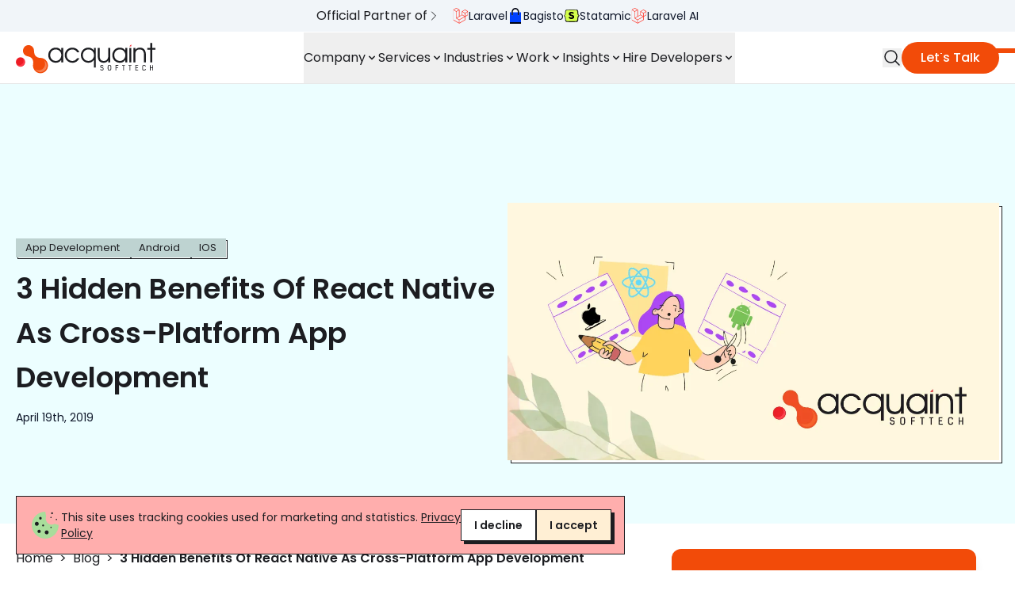

--- FILE ---
content_type: text/html; charset=UTF-8
request_url: https://acquaintsoft.com/blog/3-hidden-benefits-of-react-native-as-cross-platform-app-development
body_size: 48613
content:
<!doctype html>
<html lang="en" class="scroll-smooth">
    <head>
        <meta charset="utf-8">
        <meta name="viewport" content="width=device-width, initial-scale=1.0, viewport-fit=cover">
        <meta http-equiv="X-UA-Compatible" content="IE=edge">
        

    
        <script async src="https://www.googletagmanager.com/gtm.js?id=GTM-P9C7LBR" type="e4eb2d32fbb4f3db6f564f03-text/javascript"></script>
        <script type="e4eb2d32fbb4f3db6f564f03-text/javascript">(function(w,d,s,l,i){w[l]=w[l]||[];w[l].push({'gtm.start': new Date().getTime(),event:'gtm.js'});var f=d.getElementsByTagName(s)[0],j=d.createElement(s),dl=l!='dataLayer'?'&l='+l:'';j.async=true;j.src='https://www.googletagmanager.com/gtm.js?id='+i+dl;f.parentNode.insertBefore(j,f);})(window,document,'script','dataLayer','GTM-P9C7LBR');</script>
    
    
    
    

    
    

    

    

    







     



<title>3 Benefits Of React Native As Cross-Platform App Development - Blog</title>
<meta name="title" content="3 Benefits Of React Native As Cross-Platform App Development - Blog">



    
        <meta name="description" content="Cross-platform app development is trending in developers community, it saves development time, offers a futuristic approach and many more.">
    








    








    
        <link rel="canonical" href="https://acquaintsoft.com/blog/3-hidden-benefits-of-react-native-as-cross-platform-app-development">
    








    <script type="application/ld+json" id="schema">
        
            
        
    </script>





<script type="application/ld+json">
    {
        "@context": "https://schema.org",
        "@graph": [
            {
                "@type": "WebPage",
                "@id": "https://acquaintsoft.com/blog/3-hidden-benefits-of-react-native-as-cross-platform-app-development",
                "url": "https://acquaintsoft.com/blog/3-hidden-benefits-of-react-native-as-cross-platform-app-development",
                "name": "3 Benefits Of React Native As Cross-Platform App Development - Blog",
                "isPartOf": {
                    "@id": "https://acquaintsoft.com/blog/3-hidden-benefits-of-react-native-as-cross-platform-app-development#website"
                },
                "about": {
                    "@id": "https://acquaintsoft.com/blog/3-hidden-benefits-of-react-native-as-cross-platform-app-development#organization"
                },
                "primaryImageOfPage": {
                    "@id": "https://acquaintsoft.com/blog/3-hidden-benefits-of-react-native-as-cross-platform-app-development#primaryimage"
                },
                "image": {
                    "@id": "https://acquaintsoft.com/blog/3-hidden-benefits-of-react-native-as-cross-platform-app-development#primaryimage"
                },
                "thumbnailUrl": "https://www.fingent.com/wp-content/uploads/inc5000_200x200-150x150.png",
                "datePublished": "2019-04-19T00:00:00+00:00",
                "dateModified": "2022-10-18T11:27:53+00:00",
                "description": "Cross-platform app development is trending in developers community, it saves development time, offers a futuristic approach and many more.",
                "breadcrumb": {
                    "@id": "https://acquaintsoft.com/blog/3-hidden-benefits-of-react-native-as-cross-platform-app-development#breadcrumb"
                },
                "inLanguage": "en-US",
                "potentialAction": [
                    {
                        "@type": "ReadAction",
                        "target": [
                            "https://acquaintsoft.com/blog/3-hidden-benefits-of-react-native-as-cross-platform-app-development"
                        ]
                    }
                ]
            },
            {
                "@type": "ImageObject",
                "inLanguage": "en-US",
                "@id": "https://acquaintsoft.com/blog/3-hidden-benefits-of-react-native-as-cross-platform-app-development#primaryimage",
                "url": "https://acquaintsoft.com/assets/images/acquaintsofttech.png",
                "contentUrl": "https://acquaintsoft.com/assets/images/acquaintsofttech.png"
            },
            {
                "@type": "BreadcrumbList",
                "@id": "https://acquaintsoft.com/blog/3-hidden-benefits-of-react-native-as-cross-platform-app-development#breadcrumb",
                "itemListElement": [
                    {
                            "@type": "ListItem",
                            "position": 1,
                            "name": "Home",
                            "item": "https://acquaintsoft.com"
                        } ,{
                            "@type": "ListItem",
                            "position": 2,
                            "name": "Blog",
                            "item": "https://acquaintsoft.com/blog"
                        } ,{
                            "@type": "ListItem",
                            "position": 3,
                            "name": "3 Hidden Benefits Of React Native As Cross-Platform App Development",
                            "item": "https://acquaintsoft.com/blog/3-hidden-benefits-of-react-native-as-cross-platform-app-development"
                        } 
                ]
            },
            {
                "@type": "WebSite",
                "@id": "https://acquaintsoft.com#website",
                "url": "https://acquaintsoft.com",
                "name": "Acquaint Softtech Private Limited",
                "description": "Acquaint Softtech: Global provider of custom software solutions, specializing in Laravel development & staff augmentation. Scale your team with experienced developers. Offices in Europe, Asia and USA. Hire remote developers to meet your unique needs.",
                "publisher": {
                    "@id": "https://acquaintsoft.com#organization"
                },
                "potentialAction": [
                    {
                        "@type": "SearchAction",
                        "target": {
                            "@type": "EntryPoint",
                            "urlTemplate": "https://acquaintsoft.com/search?q={search_term_string}"
                        },
                        "query-input": "required name=search_term_string"
                    }
                ],
                "inLanguage": "en-US"
            },
            {
                "@type": "Organization",
                "@id": "https://acquaintsoft.com#organization",
                "name": "Acquaint Softtech Private Limited",
                "url": "https://acquaintsoft.com",
                "logo": {
                    "@type": "ImageObject",
                    "inLanguage": "en-US",
                    "@id": "https://acquaintsoft.com/#/schema/logo/image/",
                    "url": "https://acquaintsoft.com/assets/logo-1624532818.svg",
                    "contentUrl": "https://acquaintsoft.com/assets/logo-1624532818.svg",
                    "width": 244,
                    "height": 55,
                    "caption": "Acquaint Softtech Private Limited"
                },
                "image": {
                    "@id": "https://acquaintsoft.com/#/schema/logo/image/"
                },
                "sameAs": [
                    "https://www.facebook.com/acquaintsoft/",
                    "https://www.linkedin.com/company/acquaintsofttech",
                    "https://twitter.com/acquaintsoft",
                    "https://vimeo.com/acquaintsofttech",
                    "https://www.youtube.com/channel/UCsD0P9FfFHop4sUbdFWMr9Q/featured",
                    "https://www.instagram.com/acquaintsofttech/"
                ],
                "address": {
                    "@type": "PostalAddress",
                    "addressLocality": "USA",
                    "postalCode": "92346",
                    "streetAddress": "7838 Camino Cielo St, Highland, CA 92346"
                },
                "aggregateRating": {
                    "@type": "AggregateRating",
                    "ratingValue": "4.9",
                    "ratingCount": "43"
                },
                "email": "sales@acquaintsoft.com",
                "contactPoint" : [
                    {
                        "@type" : "ContactPoint",
                        "telephone" : "+1-773-377-6499",
                        "contactType" : "Contact Us"
                    },{
                        "@type" : "ContactPoint",
                        "telephone" : "+91-79-4037-0622",
                        "contactType" : "Contact Us"
                    }
                ]
            }
        ]
    }
</script>













<script type="application/ld+json">
	{
		"@context": "https://schema.org/",
		"@type": "BlogPosting",
		"@id": "https://acquaintsoft.com/blog/3-hidden-benefits-of-react-native-as-cross-platform-app-development#BlogPosting",
		"mainEntityOfPage": "https://acquaintsoft.com/blog/3-hidden-benefits-of-react-native-as-cross-platform-app-development",
		"headline": "3 Hidden Benefits Of React Native As Cross-Platform App Development",
		"name": "3 Hidden Benefits Of React Native As Cross-Platform App Development",
		"description": "React Native allows you to develop a hybrid mobile app for Android and iOS. But do you know its three hidden benefits that most people are unaware of?",
		"datePublished": "2019-04-19T00:00:00+00:00",
		"dateModified": "2026-01-16T18:15:37+00:00",
		"author": {
			"@type": "Person",
			"@id": "https://acquaintsoft.com/blog/author/mukesh-ram#Person",
			"name": "Mukesh Ram",
			"url": "https://acquaintsoft.com/blog/author/mukesh-ram",
			"image": {
				"@type": "ImageObject",
				"@id": "https://acquaintsoft.com/assets/Author-Mukesh.jpg",
				"url": "https://acquaintsoft.com/assets/Author-Mukesh.jpg",
				"height": "144",
				"width": "144"
			}
		},
		"publisher": {
			"@type": "Organization",
			"@id": "https://acquaintsoft.com",
			"name": "Acquaint Softtech",
			"logo": {
				"@type": "ImageObject",
				"@id": "https://acquaintsoft.com/assets/logo-1624532818.svg",
				"url": "https://acquaintsoft.com/assets/logo-1624532818.svg",
				"width": "176",
				"height": "40"
			}
		},
		"image": {
			"@type": "ImageObject",
			"@id": "https://acquaintsoft.com/assets/benefits-of-react-native.jpg",
			"url": "https://acquaintsoft.com/assets/benefits-of-react-native.jpg",
			"height": "600",
			"width": "315"
		},
		"url": "https://acquaintsoft.com/blog/3-hidden-benefits-of-react-native-as-cross-platform-app-development",
		"isPartOf": {
			"@type" : "Blog",
			 "@id": "https://acquaintsoft.com/blog",
			 "name": "Acquaint Softtech Blog",
			 "publisher": {
				 "@type": "Organization",
				 "@id": "https://acquaintsoft.com",
				 "name": "Acquaint Softtech"
			 }
		 },
		 "about": [
				{
					"@type": "Thing",
					"@id": "https://acquaintsoft.com/blog/category/app-development",
					"name": "App Development"
				},
				{
					"@type": "Thing",
					"@id": "https://acquaintsoft.com/blog/category/android",
					"name": "Android"
				},
				{
					"@type": "Thing",
					"@id": "https://acquaintsoft.com/blog/category/ios",
					"name": "IOS"
				}
		]
	}
	</script>









<meta property="og:site_name" content="Acquaint Softtech Private Limited">
<meta property="og:type" content="website">
<meta property="og:locale" content="en_US">

    
        <meta property="og:title" content="3 Benefits Of React Native As Cross-Platform App Development - Blog">
    



    
        <meta property="og:description" content="Cross-platform app development is trending in developers community, it saves development time, offers a futuristic approach and many more.">
    


    <meta property="og:image" content="https://acquaintsoft.com/img/containers/assets/benefits-of-react-native.jpg/f66c84a372ab93a741d35c0b10be727c/benefits-of-react-native.jpg">







        
        
    
    <link rel="icon" href="/favicons/favicon_icon.png">
    
    <link rel="mask-icon" href="/favicons/favicon_icon.png" color="#ED1C24">
    
    
    
    
    
    <meta name="theme-color" content="#ED1C24">

        
        

        <!-- Livewire Styles --><style >[wire\:loading][wire\:loading], [wire\:loading\.delay][wire\:loading\.delay], [wire\:loading\.inline-block][wire\:loading\.inline-block], [wire\:loading\.inline][wire\:loading\.inline], [wire\:loading\.block][wire\:loading\.block], [wire\:loading\.flex][wire\:loading\.flex], [wire\:loading\.table][wire\:loading\.table], [wire\:loading\.grid][wire\:loading\.grid], [wire\:loading\.inline-flex][wire\:loading\.inline-flex] {display: none;}[wire\:loading\.delay\.none][wire\:loading\.delay\.none], [wire\:loading\.delay\.shortest][wire\:loading\.delay\.shortest], [wire\:loading\.delay\.shorter][wire\:loading\.delay\.shorter], [wire\:loading\.delay\.short][wire\:loading\.delay\.short], [wire\:loading\.delay\.default][wire\:loading\.delay\.default], [wire\:loading\.delay\.long][wire\:loading\.delay\.long], [wire\:loading\.delay\.longer][wire\:loading\.delay\.longer], [wire\:loading\.delay\.longest][wire\:loading\.delay\.longest] {display: none;}[wire\:offline][wire\:offline] {display: none;}[wire\:dirty]:not(textarea):not(input):not(select) {display: none;}:root {--livewire-progress-bar-color: #2299dd;}[x-cloak] {display: none !important;}[wire\:cloak] {display: none !important;}</style>

        <link rel="stylesheet" href="/css/site.css?id=4ff675463042e912ed6d0c776a4ae716">
        <noscript><link rel="stylesheet" type="text/css" href="/css/site.css?id=4ff675463042e912ed6d0c776a4ae716" ></noscript>
   
        <script src="/cdn-cgi/scripts/7d0fa10a/cloudflare-static/rocket-loader.min.js" data-cf-settings="e4eb2d32fbb4f3db6f564f03-|49"></script><link rel="preload" href="https://fonts.googleapis.com/css2?family=Poppins:ital,wght@0,400;0,500;0,600;0,700;1,400&display=swap" as="style" onload="this.onload=null;this.rel='stylesheet'" />
        <noscript><link href="https://fonts.googleapis.com/css2?family=Poppins:ital,wght@0,400;0,500;0,600;0,700;1,400&display=swap" rel="stylesheet" type="text/css" /></noscript>

        
    <script type="e4eb2d32fbb4f3db6f564f03-text/javascript">
        function scrollToTargetAdjusted(elementId) {
            var elementOfTable = document.querySelectorAll('.tableOfContent');

            elementOfTable.forEach(function (element) {
                element.classList.remove('text-brand-orange');
            });

            var group3 = document.querySelector("[data-id=" + elementId + "]");
            group3.classList.add('text-brand-orange');

            var element = document.getElementById(elementId);
            var headerOffset = 150;
            var elementPosition = element.getBoundingClientRect().top;
            var offsetPosition = elementPosition + window.pageYOffset - headerOffset;

            window.scrollTo({
                top: offsetPosition,
                behavior: "smooth"
            });
        }

        document.addEventListener("DOMContentLoaded", function () {
            var sections = document.querySelectorAll('.content.descOfContent');
            var headerOffset = 280;
            window.addEventListener('scroll', function () {
                var currentSection = null;
                sections.forEach(function (section) {
                    var sectionTop = section.getBoundingClientRect().top;
                    if (sectionTop <= headerOffset) {
                        currentSection = section;
                    }
                });

                if (currentSection) {
                    var elementId = currentSection.id;
                    var correspondingLink = document.querySelector("[data-id=" + elementId + "]");

                    document.querySelectorAll('.tableOfContent').forEach(function (element) {
                        element.classList.remove('text-brand-orange');
                    });

                    correspondingLink.classList.add('text-brand-orange');
                }
            });
        });
    </script>
    
		<link rel="stylesheet" href="https://cdnjs.cloudflare.com/ajax/libs/highlight.js/11.6.0/styles/an-old-hope.min.css" integrity="sha512-t47CjkEB5hx4FojnE73dBLwgrgvLBpgsHvB40ycK3cYPkLwEp7qNHyRpRDA3/zVVAAOUPJwbMVJq3uJrBqpHVQ==" crossorigin="anonymous" referrerpolicy="no-referrer" />
		<script src="https://cdnjs.cloudflare.com/ajax/libs/highlight.js/11.6.0/highlight.min.js" defer type="e4eb2d32fbb4f3db6f564f03-text/javascript"></script>
		<script src="/js/hljs.js?id=3714d5659f3a68012e687938fa4c4103" defer type="e4eb2d32fbb4f3db6f564f03-text/javascript"></script>
    

        <script src="/js/site.js?id=16692ad4cdd1762b87dbb86f169342df" defer type="e4eb2d32fbb4f3db6f564f03-text/javascript"></script>
    </head>
    <body class="antialiased overflow-hidden overflow-y-scroll text-brand-black selection:text-brand-black selection:bg-brand-melon">
        
        
            <noscript><iframe src="https://www.googletagmanager.com/ns.html?id=GTM-P9C7LBR" height="0" width="0" style="display:none;visibility:hidden"></iframe></noscript>
            
                <div x-data="{ open: !window.getCookie('cookie_consent') }"
    
    x-show="open"
    class="fixed z-50 inset-x-0 bottom-5 left-5 right-5 bg-brand-melon max-w-3xl border border-brand-black"
    x-cloak>
    <div class="p-4 gap-2 sm:gap-4 flex flex-wrap lg:flex-nowrap lg:flex-row justify-start">
        <img src="/assets/images/cookie1.svg" class="w-10" width="48" height="48" alt="Cookie" title="Cookie" loading="lazy">
        <p class="text-sm col-span-10 md:col-span-7 self-center">
            This site uses tracking cookies used for marketing and statistics.
            
            
            <a class="underline" href="/privacy-policy">Privacy Policy</a>
            
        </p>
        <div class="flex gap-4 md:justify-end">
            <button 
                @click="open = false, window.setCookie('cookie_consent', '0', 365)"
                type="button" 
                class="text-sm font-semibold whitespace-nowrap px-4 py-2 border border-brand-black bg-white shadow-standard-fill-black hover:shadow-fill-black-2 hover:translate-x-0.5 hover:translate-y-0.5"
            >
                I decline
            </button>

            <button 
                @click="open = false, window.setCookie('cookie_consent', true, 365), window.setCookie('cookie_consent_date', '2026-01-16', 365)"
                type="button" 
                class="px-4 py-2 bg-brand-papaya-whip font-semibold border border-brand-black shadow-standard-fill-black hover:shadow-fill-black-2 hover:translate-x-0.5 hover:translate-y-0.5 text-sm whitespace-nowrap"
            >
                I accept
            </button>
        </div>
    </div>
</div>
            
        
    
        
        
	<section class="hero w-full  bg-brand-orange/5 category-bg ">
		<nav class="fixed w-full z-50 top-0 border-b border-brand-black/10 bg-white" id="nav-header">
        <div class="bg-brand-celadon bg-gray-100 py-2 text-center items-center flex flex-wrap justify-between border-b border-white">
            <div class="flex flex-wrap justify-between max-w-screen-2xl mx-auto w-full px-5">
            

            

                <div class="flex flex-wrap gap-2 lx:gap-4 justify-center w-full mb-2 md:mb-0">
                <span class="pr-4 flex flex-wrap gap-2 items-center">Official Partner of <svg xmlns="http://www.w3.org/2000/svg" fill="none" viewBox="0 0 24 24" stroke-width="1.5" stroke="currentColor" class="w-4">
                  <path stroke-linecap="round" stroke-linejoin="round" d="m8.25 4.5 7.5 7.5-7.5 7.5" />
                </svg>
                </span>
                    <ul class="m-0 flex flex-wrap gap-4 items-center">
                        
                        <li>
                            <a class="flex gap-2" href="https://partners.laravel.com/partners/acquaint-softtech" target="_blank">
                                
                                <img class="h-5" height="20" width="20" src="/assets/laravel-icon.svg" alt="">
                                
                                <span class="text-sm text-gray-900">Laravel</span>
                            </a>
                        </li>
                        
                        <li>
                            <a class="flex gap-2" href="https://bagisto.com/en/partners/" target="_blank">
                                
                                <img class="h-5" height="20" width="20" src="/assets/bagisto-small-icon.svg" alt="">
                                
                                <span class="text-sm text-gray-900">Bagisto</span>
                            </a>
                        </li>
                        
                        <li>
                            <a class="flex gap-2" href="https://statamic.com/partners/acquaint-softtech" target="_blank">
                                
                                <img class="h-5" height="20" width="20" src="/assets/statamic-icon.svg" alt="">
                                
                                <span class="text-sm text-gray-900">Statamic</span>
                            </a>
                        </li>
                        
                        <li>
                            <a class="flex gap-2" href="/laravel-ai-development" target="_blank">
                                
                                <img class="h-5" height="20" width="20" src="/assets/laravel-icon.svg" alt="">
                                
                                <span class="text-sm text-gray-900">Laravel AI</span>
                            </a>
                        </li>
                        
                    </ul>
                </div>
            
            <!-- <div class="w-full md:w-auto">
			<span class="m-2 align-middle md:hidden lg:inline-block">Earn $4000 credits per hire.</span>
			<a href="/hire-developers" class="inline-flex items-center justify-center px-4 py-1.5 text-sm font-medium text-white bg-black rounded-full hover:bg-gray-800 transition-colors">Hire Developers</a>
            </div> -->
		</div>
        </div>
	
	<div class="px-5 py-5 lg:py-0 flex justify-between items-center max-w-screen-2xl mx-auto" x-data="{ open: false }" @keydown.window.escape="open = false">
		
	<a aria-label="Acquaint Softtech Private Limited" href="/">
		<img src="/assets/logo-1624532818.svg" class="xl:w-44 lg:w-36 w-36" alt="" width="244.68" height="55" />
	</a>

		<div x-show="open" @click.away="open = false" style="display: none;" class="pr-14 sm:pr-0 fixed inset-0 z-40 lg:hidden overflow-y-auto flex self-start" x-ref="dialog" aria-modal="true">
			<div x-show="open" class="fixed inset-0 bg-brand-black/75" @click="open = false" aria-hidden="true"></div>
			<div x-show="open" class="relative max-w-xs w-full bg-white border border-brand-black m-2 self-start">
				<span class="sr-only">Close sidebar</span>
				<img src="/assets/images/close-sidebar.svg" width="24" height="24" alt="Close Menu" loading="lazy" x-show="open" class="absolute top-1 right-0 -mr-8"
				@click="open = false">
				<div>
					<a aria-label="Acquaint Softtech Private Limited" href="/">
						<img src="/assets/logo-1624532818.svg" class="w-32 m-3" width="244.68" height="55" alt="Acquaint Softtech">
					</a>
					<ul class="overflow-auto max-h-screen">
	<li x-data="{ open: false }">
		<div @click="open = !open" x-bind:aria-expanded="open" class="p-3 flex justify-between items-center text-lg border-t border-brand-black">
			Company
			<span :class="{ 'rotate-180': open }"><svg  class="h-4 w-4" xmlns="http://www.w3.org/2000/svg" viewBox="0 0 20 20" fill="currentColor" aria-hidden="false" width="24">
<path fill-rule="evenodd" d="M5.293 7.293a1 1 0 011.414 0L10 10.586l3.293-3.293a1 1 0 111.414 1.414l-4 4a1 1 0 01-1.414 0l-4-4a1 1 0 010-1.414z"
    clip-rule="evenodd"></path>
</svg></span>
		</div>
		<ul class="text-md bg-gray-100" x-show="open">
			<li><a class="px-4 py-3 border-t border-brand-black/20 block hover:text-gray-500" href="/about-us">About Us</a></li>
			<li><a class="px-4 py-3 border-t border-brand-black/20 block hover:text-gray-500" href="/services">Services</a></li>
			<li><a class="px-4 py-3 border-t border-brand-black/20 block hover:text-gray-500" href="/leadership-team">Leadership Team</a></li>
			<li><a class="px-4 py-3 border-t border-brand-black/20 block hover:text-gray-500" href="/careers">Career</a></li>
			<li><a class="px-4 py-3 border-t border-brand-black/20 block hover:text-gray-500" href="/affiliate-marketing">Affiliate</a></li>
			<li><a class="px-4 py-3 border-t border-brand-black/20 block hover:text-gray-500" href="/our-culture">Our Culture</a></li>
			<li><a class="px-4 py-3 border-t border-brand-black/20 block hover:text-gray-500" href="/our-team">Our Team</a></li>
		</ul>
	</li>
	<li x-data="{ open: false }">
		<div @click="open = !open" x-bind:aria-expanded="open" class="p-3 flex justify-between items-center text-lg border-t border-brand-black">
			Services
			<span :class="{ 'rotate-180': open }"><svg  class="h-4 w-4" xmlns="http://www.w3.org/2000/svg" viewBox="0 0 20 20" fill="currentColor" aria-hidden="false" width="24">
<path fill-rule="evenodd" d="M5.293 7.293a1 1 0 011.414 0L10 10.586l3.293-3.293a1 1 0 111.414 1.414l-4 4a1 1 0 01-1.414 0l-4-4a1 1 0 010-1.414z"
    clip-rule="evenodd"></path>
</svg></span>
		</div>
		<ul x-show="open">
			<!-- <li class="p-4 text-center">
				<img src="/images/laravel-partner-menu.svg" alt="Laravel Partner"  title="Laravel Partner" class="mb-4 w-40 mx-auto" loading="lazy">
				
    <a
        
        class="
            
                inline-flex py-2 px-4 bg-brand-celadon text-gray-900 border-brand-black/20 border font-medium shadow-standard-fill-black hover:shadow-fill-black-2 hover:translate-x-0.5 hover:translate-y-0.5 rounded-lg
            text-xs
        "
        
            
    href="/services/laravel-development-service"






        
    >
        Laravel Development Company
    </a>


			</li>
			<li class="p-4 text-center">
				<img src="/assets/1statamic-partner-badge.png" alt="Statamic Partner"  title="Statamic Partner" class="mb-4 h-14 w-auto mx-auto" loading="lazy">
				
    <a
        
        class="
            
                inline-flex py-2 px-4 bg-brand-celadon text-gray-900 border-brand-black/20 border font-medium shadow-standard-fill-black hover:shadow-fill-black-2 hover:translate-x-0.5 hover:translate-y-0.5 rounded-lg
            text-xs
        "
        
            
    href="/statamic-cms-development-company"






        
    >
        Hire Statamic Developers
    </a>


			</li> -->
			<li x-data="{ open: false }">
				<div @click="open = !open" x-bind:aria-expanded="open" class="px-4 py-3 border-t border-brand-black/20 bg-gray-100 flex justify-between items-center" :class="{'text-brand-orange bg-white': open, 'bg-gray-100': !open}">
					Mobile
					<span :class="{ 'text-brand-orange rotate-180': open }"><svg  class="h-4 w-4 group-hover:text-brand-orange" xmlns="http://www.w3.org/2000/svg" viewBox="0 0 20 20" fill="currentColor" aria-hidden="false" width="24">
<path fill-rule="evenodd" d="M5.293 7.293a1 1 0 011.414 0L10 10.586l3.293-3.293a1 1 0 111.414 1.414l-4 4a1 1 0 01-1.414 0l-4-4a1 1 0 010-1.414z"
    clip-rule="evenodd"></path>
</svg></span>
				</div>
				<ul class="mx-2 border border-gray-200 bg-gray-100" :class="{ 'mb-2': open }" x-show="open">
					<li><a class="block px-4 py-3 bg-slate-50 hover:text-gray-500" href="/ios-app-development-company">iOS App Development</a></li>
					<li><a class="block px-4 py-3 bg-slate-50 hover:text-gray-500" href="/android-app-development-company">Android App Development</a></li>
					<li><a class="block px-4 py-3 bg-slate-50 hover:text-gray-500" href="/react-native-app-development-company">React Native App Development</a></li>
					<li><a class="block px-4 py-3 bg-slate-50 hover:text-gray-500" href="/flutter-app-development-company">Flutter App Development</a></li>
				</ul>
			</li>
			<li x-data="{ open: false }">
				<div @click="open = !open" x-bind:aria-expanded="open" class="px-4 py-3 border-t border-brand-black/20 bg-gray-100 flex justify-between items-center" :class="{'text-brand-orange bg-white': open, 'bg-gray-100': !open}">
					Frontend
					<span :class="{ 'text-brand-orange rotate-180': open }"><svg  class="h-4 w-4 group-hover:text-brand-orange" xmlns="http://www.w3.org/2000/svg" viewBox="0 0 20 20" fill="currentColor" aria-hidden="false" width="24">
<path fill-rule="evenodd" d="M5.293 7.293a1 1 0 011.414 0L10 10.586l3.293-3.293a1 1 0 111.414 1.414l-4 4a1 1 0 01-1.414 0l-4-4a1 1 0 010-1.414z"
    clip-rule="evenodd"></path>
</svg></span>
				</div>
				<ul class="mx-2 border border-gray-200 bg-gray-100" :class="{ 'mb-2': open }" x-show="open">
					<li><a class="block px-4 py-3 bg-slate-50 hover:text-gray-500" href="/angular-development-company">Angular JS Development</a></li>
					<li><a class="block px-4 py-3 bg-slate-50 hover:text-gray-500" href="/reactjs-development-company">React JS Development</a></li>
					<li><a class="block px-4 py-3 bg-slate-50 hover:text-gray-500" href="/vuejs-development-company">VueJS Development</a></li>
					<li><a class="block px-4 py-3 bg-slate-50 hover:text-gray-500" href="/html5-development-company">HTML 5 Development</a></li>
					<li><a class="block px-4 py-3 bg-slate-50 hover:text-gray-500" href="/typescript-development-company">TypeScript Development</a></li>
					<li><a class="block px-4 py-3 bg-slate-50 hover:text-gray-500" href="/tailwindcss-development-company">Tailwind CSS Development</a></li>
					<li><a class="block px-4 py-3 bg-slate-50 hover:text-gray-500" href="/bootstrap-development-company">Bootstrap Development</a></li>
				</ul>
			</li>
			<li x-data="{ open: false }">
				<div @click="open = !open" x-bind:aria-expanded="open" class="px-4 py-3 border-t border-brand-black/20 bg-gray-100 flex justify-between items-center" :class="{'text-brand-orange bg-white': open, 'bg-gray-100': !open}">
					Backend
					<span :class="{ 'text-brand-orange rotate-180': open }"><svg  class="h-4 w-4 group-hover:text-brand-orange" xmlns="http://www.w3.org/2000/svg" viewBox="0 0 20 20" fill="currentColor" aria-hidden="false" width="24">
<path fill-rule="evenodd" d="M5.293 7.293a1 1 0 011.414 0L10 10.586l3.293-3.293a1 1 0 111.414 1.414l-4 4a1 1 0 01-1.414 0l-4-4a1 1 0 010-1.414z"
    clip-rule="evenodd"></path>
</svg></span>
				</div>
				<ul class="mx-2 border border-gray-200 bg-gray-100" :class="{ 'mb-2': open }" x-show="open">
					<li><a class="block px-4 py-3 bg-slate-50 hover:text-gray-500" href="/services/laravel-development-service">Laravel Development</a></li>
					<li><a class="block px-4 py-3 bg-slate-50 hover:text-gray-500" href="/nodejs-development-company">NodeJS Development</a></li>
					<li><a class="block px-4 py-3 bg-slate-50 hover:text-gray-500" href="/php-development-company">PHP Development</a></li>
					<li><a class="block px-4 py-3 bg-slate-50 hover:text-gray-500" href="/python-development-company">Python Development</a></li>
					<li><a class="block px-4 py-3 bg-slate-50 hover:text-gray-500" href="/codeigniter-development-company">Codeigniter Development</a></li>
					<li><a class="block px-4 py-3 bg-slate-50 hover:text-gray-500" href="/django-development-company">Django Development</a></li>
				</ul>
			</li>
			<li x-data="{ open: false }">
				<div @click="open = !open" x-bind:aria-expanded="open" class="px-4 py-3 border-t border-brand-black/20 bg-gray-100 flex justify-between items-center" :class="{'text-brand-orange bg-white': open, 'bg-gray-100': !open}">
					Database
					<span :class="{ 'text-brand-orange rotate-180': open }"><svg  class="h-4 w-4 group-hover:text-brand-orange" xmlns="http://www.w3.org/2000/svg" viewBox="0 0 20 20" fill="currentColor" aria-hidden="false" width="24">
<path fill-rule="evenodd" d="M5.293 7.293a1 1 0 011.414 0L10 10.586l3.293-3.293a1 1 0 111.414 1.414l-4 4a1 1 0 01-1.414 0l-4-4a1 1 0 010-1.414z"
    clip-rule="evenodd"></path>
</svg></span>
				</div>
				<ul class="mx-2 border border-gray-200 bg-gray-100" :class="{ 'mb-2': open }" x-show="open">
					<li><a class="block px-4 py-3 bg-slate-50 hover:text-gray-500" href="/php-mysql-development-company">MySQL</a></li>
					<li><a class="block px-4 py-3 bg-slate-50 hover:text-gray-500" href="/postgresql-development-company">PostgreSQL</a></li>
					<li><a class="block px-4 py-3 bg-slate-50 hover:text-gray-500" href="/firebase-development-company">Firebase</a></li>
					<li><a class="block px-4 py-3 bg-slate-50 hover:text-gray-500" href="/mongodb-development-company">MongoDB</a></li>
				</ul>
			</li>
			<li x-data="{ open: false }">
				<div @click="open = !open" x-bind:aria-expanded="open" class="px-4 py-3 border-t border-brand-black/20 bg-gray-100 flex justify-between items-center" :class="{'text-brand-orange bg-white': open, 'bg-gray-100': !open}">
					CMS
					<span :class="{ 'text-brand-orange rotate-180': open }"><svg  class="h-4 w-4 group-hover:text-brand-orange" xmlns="http://www.w3.org/2000/svg" viewBox="0 0 20 20" fill="currentColor" aria-hidden="false" width="24">
<path fill-rule="evenodd" d="M5.293 7.293a1 1 0 011.414 0L10 10.586l3.293-3.293a1 1 0 111.414 1.414l-4 4a1 1 0 01-1.414 0l-4-4a1 1 0 010-1.414z"
    clip-rule="evenodd"></path>
</svg></span>
				</div>
				<ul class="mx-2 border border-gray-200 bg-gray-100" :class="{ 'mb-2': open }" x-show="open">
					<li><a class="block px-4 py-3 bg-slate-50 hover:text-gray-500" href="/wordpress-website-development-company">WordPress Development</a></li>
					<li><a class="block px-4 py-3 bg-slate-50 hover:text-gray-500" href="/statamic-cms-development-company">Statamic Development</a></li>
					<li><a class="block px-4 py-3 bg-slate-50 hover:text-gray-500" href="/ghost-cms-development-company">Ghost Development</a></li>
					<li><a class="block px-4 py-3 bg-slate-50 hover:text-gray-500" href="/gatsby-cms-development-company">Gatsby Development</a></li>
					<li><a class="block px-4 py-3 bg-slate-50 hover:text-gray-500" href="/strapi-cms-development-company">Strapi Development</a></li>
					<li><a class="block px-4 py-3 bg-slate-50 hover:text-gray-500" href="/django-cms-development-company">Django CMS Development</a></li>
				</ul>
			</li>
			<li x-data="{ open: false }">
				<div @click="open = !open" x-bind:aria-expanded="open" class="px-4 py-3 border-t border-brand-black/20 bg-gray-100 flex justify-between items-center" :class="{'text-brand-orange bg-white': open, 'bg-gray-100': !open}">
					eCommerce
					<span :class="{ 'text-brand-orange rotate-180': open }"><svg  class="h-4 w-4 group-hover:text-brand-orange" xmlns="http://www.w3.org/2000/svg" viewBox="0 0 20 20" fill="currentColor" aria-hidden="false" width="24">
<path fill-rule="evenodd" d="M5.293 7.293a1 1 0 011.414 0L10 10.586l3.293-3.293a1 1 0 111.414 1.414l-4 4a1 1 0 01-1.414 0l-4-4a1 1 0 010-1.414z"
    clip-rule="evenodd"></path>
</svg></span>
				</div>
				<ul class="mx-2 border border-gray-200 bg-gray-100" :class="{ 'mb-2': open }" x-show="open">
					<li><a class="block px-4 py-3 bg-slate-50 hover:text-gray-500" href="/woocommerce-development-company">WooCommerce Development</a></li>
					<li><a class="block px-4 py-3 bg-slate-50 hover:text-gray-500" href="/bagisto-development-company">Bagisto Development</a></li>
				</ul>
			</li>
		</ul>
	</li>
	<li x-data="{ open: false }">
		<div @click="open = !open" x-bind:aria-expanded="open" class="p-3 flex justify-between items-center text-lg border-t border-brand-black">
			Industries
			<span :class="{ 'rotate-180': open }"><svg  class="h-4 w-4" xmlns="http://www.w3.org/2000/svg" viewBox="0 0 20 20" fill="currentColor" aria-hidden="false" width="24">
<path fill-rule="evenodd" d="M5.293 7.293a1 1 0 011.414 0L10 10.586l3.293-3.293a1 1 0 111.414 1.414l-4 4a1 1 0 01-1.414 0l-4-4a1 1 0 010-1.414z"
    clip-rule="evenodd"></path>
</svg></span>
		</div>
		<ul x-show="open" class="text-md bg-gray-100">
			<li><a class="px-4 py-3 border-t border-brand-black/20 block hover:text-gray-500" href="/industries/real-estate-web-development">Real Estate</a></li>
			<li><a class="px-4 py-3 border-t border-brand-black/20 block hover:text-gray-500" href="/industries/ecommerce-development">eCommerce</a></li>
		</ul>
	</li>
	<li x-data="{ open: false }">
		<div @click="open = !open" x-bind:aria-expanded="open" class="p-3 flex justify-between items-center text-lg border-t border-brand-black">
			Work
			<span :class="{ 'rotate-180': open }"><svg  class="h-4 w-4" xmlns="http://www.w3.org/2000/svg" viewBox="0 0 20 20" fill="currentColor" aria-hidden="false" width="24">
<path fill-rule="evenodd" d="M5.293 7.293a1 1 0 011.414 0L10 10.586l3.293-3.293a1 1 0 111.414 1.414l-4 4a1 1 0 01-1.414 0l-4-4a1 1 0 010-1.414z"
    clip-rule="evenodd"></path>
</svg></span>
		</div>
		<ul x-show="open" class="text-md bg-gray-100">
			<li><a class="px-4 py-3 border-t border-brand-black/20 block hover:text-gray-500" href="/case-studies">Case Study</a></li>
			<li><a class="px-4 py-3 border-t border-brand-black/20 block hover:text-gray-500" href="/our-work">Portfolio</a></li>
			<li><a class="px-4 py-3 border-t border-brand-black/20 block hover:text-gray-500" href="/testimonials">Client Testimonials</a></li>
		</ul>
	</li>
	<li x-data="{ open: false }">
		<div @click="open = !open" x-bind:aria-expanded="open" class="p-3 flex justify-between items-center text-lg border-t border-brand-black">
			Insights
			<span :class="{ 'rotate-180': open }"><svg  class="h-4 w-4" xmlns="http://www.w3.org/2000/svg" viewBox="0 0 20 20" fill="currentColor" aria-hidden="false" width="24">
<path fill-rule="evenodd" d="M5.293 7.293a1 1 0 011.414 0L10 10.586l3.293-3.293a1 1 0 111.414 1.414l-4 4a1 1 0 01-1.414 0l-4-4a1 1 0 010-1.414z"
    clip-rule="evenodd"></path>
</svg></span>
		</div>
		<ul x-show="open" class="text-md bg-gray-100">
			<li><a class="px-4 py-3 border-t border-brand-black/20 block hover:text-gray-500" href="/blog">Blog</a></li>
			<li><a class="px-4 py-3 border-t border-brand-black/20 block hover:text-gray-500" href="/ebooks">Ebooks</a></li>
			<li><a class="px-4 py-3 border-t border-brand-black/20 block hover:text-gray-500" href="/answers">Answers</a></li>
		</ul>
	</li>
	<li x-data="{ open: false }">
		<div @click="open = !open" x-bind:aria-expanded="open" class="p-3 flex justify-between items-center text-lg border-t border-brand-black">
			Hire Developers
			<span :class="{ 'rotate-180': open }"><svg  class="h-4 w-4" xmlns="http://www.w3.org/2000/svg" viewBox="0 0 20 20" fill="currentColor" aria-hidden="false" width="24">
<path fill-rule="evenodd" d="M5.293 7.293a1 1 0 011.414 0L10 10.586l3.293-3.293a1 1 0 111.414 1.414l-4 4a1 1 0 01-1.414 0l-4-4a1 1 0 010-1.414z"
    clip-rule="evenodd"></path>
</svg></span>
		</div>
		<ul x-show="open" class="text-md bg-gray-100">
			<li><a class="px-4 py-3 border-t border-brand-black/20 block hover:text-gray-500" href="/our-process">Check Our Process</a></li>
			<li><a class="px-4 py-3 border-t border-brand-black/20 block hover:text-gray-500" href="/get-it-done-on-flat-price">Get It Done On Flat Price</a></li>
			<li><a class="px-4 py-3 border-t border-brand-black/20 block hover:text-gray-500" href="/faqs">FAQs</a></li>
			<li><a class="px-4 py-3 border-t border-brand-black/20 block hover:text-gray-500" href="/pricing">Pricing</a></li>
			<li><a class="px-4 py-3 border-t border-brand-black/20 block hover:text-gray-500" href="/hire-developers">Hire Developers</a></li>
			<li><a class="px-4 py-3 border-t border-brand-black/20 block hover:text-gray-500" href="/hire-dedicated-team">Hire Dedicated Team</a></li>
			<li><a class="px-4 py-3 border-t border-brand-black/20 block hover:text-gray-500" href="/hire-dedicated-developer">Hire Dedicated Developer</a></li>
			<li><a href="/hire-laravel-developers" class="px-4 py-3 border-t border-brand-black/20 block hover:text-gray-500">Hire Laravel Developer</a></li>
			<li><a href="/hire-wordpress-developers" class="px-4 py-3 border-t border-brand-black/20 block hover:text-gray-500">Hire WordPress Developer</a></li>
			<li><a href="/hire-woocommerce-developers" class="px-4 py-3 border-t border-brand-black/20 block hover:text-gray-500">Hire WooCommerce Developer</a></li>
			<li><a href="/hire-react-native-developers" class="px-4 py-3 border-t border-brand-black/20 block hover:text-gray-500">Hire React Native Developer</a></li>
			<li><a href="/hire-mean-stack-developers" class="px-4 py-3 border-t border-brand-black/20 block hover:text-gray-500">Hire MEAN Stack Developer</a></li>
			<li><a href="/hire-mern-stack-developers" class="px-4 py-3 border-t border-brand-black/20 block hover:text-gray-500">Hire MERN Stack Developer</a></li>
			<li><a href="/hire-django-developers" class="px-4 py-3 border-t border-brand-black/20 block hover:text-gray-500">Hire Django Developer</a></li>
            <li><a href="/mvp-development-company" class="px-4 py-3 border-t border-brand-black/20 block hover:text-gray-500">MVP</a></li>
	</li>
</ul>

				</div>
			</div>
		</div>
		<!-- Static sidebar for desktop -->
		<div class="flex-row hidden lg:flex gap-x-4 lg:gap-x-3 xl:gap-x-8" x-data="Components.popoverGroup()" x-init="init()">
			<div x-data="Components.popover({ open: false })" x-init="init()" @mouseenter="open = true" @mouseleave="open = false">
				<button type="button"  class="inline-flex items-center hover:text-brand-orange py-5 gap-2 lg:gap-1 xl:gap-2"
					:class="{ 'text-brand-orange': open }" @click="toggle" >Company
					<span :class="{ 'rotate-180': open }"><svg  class="h-4 w-4" xmlns="http://www.w3.org/2000/svg" viewBox="0 0 20 20" fill="currentColor" aria-hidden="false" width="24">
<path fill-rule="evenodd" d="M5.293 7.293a1 1 0 011.414 0L10 10.586l3.293-3.293a1 1 0 111.414 1.414l-4 4a1 1 0 01-1.414 0l-4-4a1 1 0 010-1.414z"
    clip-rule="evenodd"></path>
</svg></span>
				</button>
				<div x-show="open" class="hidden md:flex absolute z-10 top-full shadow-lg inset-x-0 bg-white max-w-max mx-auto overflow-hidden border border-brand-black/20 font-medium"
					x-ref="panel" @click.away="open = false" style="display: none;" >
					<div class="flex">
						<div class="flex flex-col space-y-3 p-10">
							<a href="/about-us" class="hover:text-brand-orange">About Us</a>
							<a href="/services" class="hover:text-brand-orange">Services</a>
							<a href="/leadership-team" class="hover:text-brand-orange">Leadership Team</a>
							<a href="/our-team" class="hover:text-brand-orange">Meet The Team</a>
							<a href="/affiliate-marketing" class="hover:text-brand-orange">Affiliate</a>
						</div>
						<a href="/our-culture" class="p-10 group text-center">
							<span class="group-hover:text-brand-orange">Our Culture</span>
							<img src="/images/our-culture.gif" alt="Acquaint-culture" width="192px" height="192px" class="w-48 mt-3" loading="lazy">
						</a>
						<div class="bg-brand-ashgray p-10 border-l border-brand-black/20">
							<img src="/images/header-our-team.png" alt="Join Acquaint Team" width="186px" height="177px" class="mx-auto" loading="lazy">
							
    <a
        
        class="
            
                inline-flex py-2 px-4 bg-brand-celadon text-gray-900 border-brand-black/20 border font-medium shadow-standard-fill-black hover:shadow-fill-black-2 hover:translate-x-0.5 hover:translate-y-0.5 rounded-lg
            mt-7
        "
        
            
    href="/careers"






        
    >
        Apply for a Job
    </a>


						</div>
					</div>
				</div>
			</div>
			<div x-data="Components.popover({ open: false })" x-init="init()"  @mouseenter="open = true" @mouseleave="open = false">
				<button type="button"  class="inline-flex items-center hover:text-brand-orange gap-2 lg:gap-1 xl:gap-2 py-5"
					:class="{ 'text-brand-orange': open }" @click="toggle">
					Services
					<span :class="{ 'rotate-180': open }"><svg  class="h-4 w-4" xmlns="http://www.w3.org/2000/svg" viewBox="0 0 20 20" fill="currentColor" aria-hidden="false" width="24">
<path fill-rule="evenodd" d="M5.293 7.293a1 1 0 011.414 0L10 10.586l3.293-3.293a1 1 0 111.414 1.414l-4 4a1 1 0 01-1.414 0l-4-4a1 1 0 010-1.414z"
    clip-rule="evenodd"></path>
</svg></span>
				</button>
				<div x-show="open" class="md:flex justify-center grid-cols-6 gap-10 xl:gap-10 hidden absolute z-10 top-full shadow-lg p-5 xl:p-10 mb-40 top-full inset-x-0 bg-white max-w-full xl:mx-auto mx-2 overflow-y-auto max-h-[calc(100vh-4rem)] border border-brand-black/20 "
					x-ref="panel" @click.away="open = false" style="display: none;">
					<div class="col-span-2">
						<a href="/services/laravel-development-service" class="hover:text-brand-orange font-medium">Laravel Services</a>
						<ul class="space-y-3 text-sm mt-5 text-gray-900">
							<li><a href="/services/laravel-development-service" class="hover:text-brand-orange">Laravel Development</a></li>
							<li><a href="/laravel-ai-development" class="hover:text-brand-orange">Laravel AI Development</a></li>
							<li><a href="/laravel-upgrade-service" class="hover:text-brand-orange">Laravel Upgrade Service</a></li>
						</ul>
					</div>
					<div>
						<a href="/mobile-app-development-company" class="hover:text-brand-orange font-medium">Mobile</a>
						<ul class="space-y-3 text-sm mt-5 text-gray-900">
							<li><a href="/ios-app-development-company" class="hover:text-brand-orange">iOS App Development</a></li>
							<li><a href="/android-app-development-company" class="hover:text-brand-orange">Android App Development</a></li>
							<li><a href="/react-native-app-development-company" class="hover:text-brand-orange">React Native App Development</a></li>
							<li><a href="/flutter-app-development-company" class="hover:text-brand-orange">Flutter App Development</a></li>
						</ul>
					</div>
					<div>
						<a href="/frontend-development-company" class="hover:text-brand-orange font-medium">Frontend</a>
						<ul class="space-y-3 text-sm mt-5 text-gray-900">
							<li><a href="/angular-development-company" class="hover:text-brand-orange">Angular Development</a></li>
							<li><a href="/reactjs-development-company" class="hover:text-brand-orange">React JS Development</a></li>
							<li><a href="/vuejs-development-company" class="hover:text-brand-orange">VueJS Development</a></li>
							<li><a href="/html5-development-company" class="hover:text-brand-orange">HTML 5 Development</a></li>
							<li><a href="/typescript-development-company" class="hover:text-brand-orange">TypeScript Development</a></li>
							<li><a href="/tailwindcss-development-company" class="hover:text-brand-orange">Tailwind CSS Development</a></li>
							<li><a href="/bootstrap-development-company" class="hover:text-brand-orange">Bootstrap Development</a></li>
						</ul>
					</div>
					<div>
						<a href="/backend-development-company" class="hover:text-brand-orange font-medium">Backend</a>
						<ul class="space-y-3 text-sm mt-5 text-gray-900">
							<li><a href="/nodejs-development-company" class="hover:text-brand-orange">NodeJS Development</a></li>
							<li><a href="/php-development-company" class="hover:text-brand-orange">PHP Development</a></li>
							<li><a href="/python-development-company" class="hover:text-brand-orange">Python Development</a></li>
							<li><a href="/codeigniter-development-company" class="hover:text-brand-orange">Codeigniter Development</a></li>
							<li><a href="/django-development-company" class="hover:text-brand-orange">Django Development</a></li>
						</ul>
					</div>
					<div>
						<a href="/database-development-company" class="hover:text-brand-orange font-medium">Database</a>
						<ul class="space-y-3 text-sm mt-5 text-gray-900">
							<li><a href="/php-mysql-development-company" class="hover:text-brand-orange">MySQL</a></li>
							<li><a href="/postgresql-development-company" class="hover:text-brand-orange">PostgreSQL</a></li>
							<li><a href="/firebase-development-company" class="hover:text-brand-orange">Firebase</a></li>
							<li><a href="/mongodb-development-company" class="hover:text-brand-orange">MongoDB</a></li>
						</ul>
					</div>
					<div>
						<a href="/cms-development-company" class="hover:text-brand-orange font-medium">CMS</a>
						<ul class="space-y-3 text-sm mt-5 text-gray-900">
							<li><a href="/wordpress-website-development-company" class="hover:text-brand-orange">WordPress Development</a></li>
							<li><a href="/statamic-cms-development-company" class="hover:text-brand-orange">Statamic Development</a></li>
							<li><a href="/ghost-cms-development-company" class="hover:text-brand-orange">Ghost Development</a></li>
							<li><a href="/gatsby-cms-development-company" class="hover:text-brand-orange">Gatsby Development</a></li>
							<li><a href="/strapi-cms-development-company" class="hover:text-brand-orange">Strapi Development</a></li>
							<li><a href="/django-cms-development-company" class="hover:text-brand-orange">Django CMS Development</a></li>
						</ul>
					</div>
					<div class="col-span-2">
						<a href="/ecommerce-development-company" class="hover:text-brand-orange font-medium">eCommerce</a>
						<ul class="space-y-3 text-sm mt-5 text-gray-900">
							<li><a href="/woocommerce-development-company" class="hover:text-brand-orange">WooCommerce Development</a></li>
							<li><a href="/bagisto-development-company" class="hover:text-brand-orange">Bagisto Development</a></li>
						</ul>
					</div>
					<div class="col-span-2">
						<a href="/ecommerce-development-company" class="hover:text-brand-orange font-medium">Software Development</a>
						<ul class="space-y-3 text-sm mt-5 text-gray-900">
							<li><a href="/software-product-engineering-services" class="hover:text-brand-orange">Software Product Engineering</a></li>
							<li><a href="/mvp-development-company" class="hover:text-brand-orange">MVP Development</a></li>
						</ul>
					</div>
					<!-- <div class="col-span-3 p-5 border-brand-black/20 border flex gap-5 justify-between">
						<div>
							<span>Official Laravel Partner</span>
							<img src="/images/laravel-partner-menu.svg" alt="Laravel Partner" title="Laravel Partner" class="my-5 h-[86px] w-auto" loading="lazy">
							
    <a
        
        class="
            
                inline-flex py-2 px-4 bg-brand-celadon text-gray-900 border-brand-black/20 border font-medium shadow-standard-fill-black hover:shadow-fill-black-2 hover:translate-x-0.5 hover:translate-y-0.5 rounded-lg
            
        "
        
            
    href="/services/laravel-development-service"






        
    >
        Laravel Development Company
    </a>


						</div>
						<div>
							<span>Official Statamic Partner</span>
							<img src="/assets/1statamic-partner-badge.png" alt="Statamic Partner" title="Statamic Partner" class="my-5 h-[86px] w-auto" loading="lazy">
							
    <a
        
        class="
            
                inline-flex py-2 px-4 bg-brand-celadon text-gray-900 border-brand-black/20 border font-medium shadow-standard-fill-black hover:shadow-fill-black-2 hover:translate-x-0.5 hover:translate-y-0.5 rounded-lg
            
        "
        
            
    href="/statamic-cms-development-company"






        
    >
        Hire Statamic Developers
    </a>


						</div>
					</div> -->
					<!-- <div class="mvp bg-gray-100 p-5">
						<img src="/images/header-MVP.png" alt="header-MVP">
						<h3 class="mt-3">MVP</h3>
						<p class="w-40 mb-5" >Lorem ipsum dolor sit amet, sectetuer adipiscing elit, sed</p>
						<a href="#" class="inline-block text-white hover: px-4 pt-[10px] pb-2 bg-brand-black hover:border-brand-black hover:bg-transparent border-transparent border font-medium ">
							Let’s Talk
						</a>
					</div> -->
				</div>
			</div>
			<div x-data="Components.popover({ open: false })" x-init="init()"  @mouseenter="open = true" @mouseleave="open = false">
				<button type="button"  class="inline-flex items-center hover:text-brand-orange gap-2 lg:gap-1 xl:gap-2 py-5"
					:class="{ 'text-brand-orange': open }" @click="toggle">Industries
					<span :class="{ 'rotate-180': open }"><svg  class="h-4 w-4" xmlns="http://www.w3.org/2000/svg" viewBox="0 0 20 20" fill="currentColor" aria-hidden="false" width="24">
<path fill-rule="evenodd" d="M5.293 7.293a1 1 0 011.414 0L10 10.586l3.293-3.293a1 1 0 111.414 1.414l-4 4a1 1 0 01-1.414 0l-4-4a1 1 0 010-1.414z"
    clip-rule="evenodd"></path>
</svg></span>
				</button>
				<div x-show="open" class="hidden md:block absolute z-10 top-full shadow-lg inset-x-0 bg-white mx-auto max-w-xl border border-brand-black/20 overflow-hidden"
					x-ref="panel" @click.away="open = false" style="display: none;">
					<div class="m-10 flex gap-x-10">
						<a class="group space-y-2" href="/industries/real-estate-web-development">
							<span class="group-hover:text-brand-orange font-medium">Real Estate</span>
							<p class="text-sm text-gray-900">A custom real estate app, website & more tailored to business needs from the industry experts.</p>
						</a>
						<a class="group space-y-2" href="/industries/ecommerce-development">
							<span class="group-hover:text-brand-orange font-medium">E-commerce</span>
							<p class="text-sm text-gray-900">Consult the eCommerce Solution specialist for your business. B2B, B2C, Multi-vendor & more.</p>
						</a>
					</div>
					<div class="bg-brand-ashgray p-10 flex gap-x-10 border-t border-brand-black/20">
						<div class="space-y-2">
							<span class="font-medium">Need a Custom Solution?</span>
							<p class="text-sm">We realize everyone does not require the same solution hence we customize them!</p>
						</div>
						
    <a
        
        class="
            
                inline-flex py-2 px-4 bg-brand-celadon text-gray-900 border-brand-black/20 border font-medium shadow-standard-fill-black hover:shadow-fill-black-2 hover:translate-x-0.5 hover:translate-y-0.5 rounded-lg
            self-center whitespace-nowrap
        "
        
            
    href="/contact-us"






        
    >
        Contact US
    </a>


					</div>
				</div>
			</div>
			<div x-data="Components.popover({ open: false })" x-init="init()"  @mouseenter="open = true" @mouseleave="open = false">
				<button type="button"  class="inline-flex items-center hover:text-brand-orange gap-2 lg:gap-1 xl:gap-2 py-5"
					:class="{ 'text-brand-orange': open }" @click="toggle">Work
					<span :class="{ 'rotate-180': open }"><svg  class="h-4 w-4" xmlns="http://www.w3.org/2000/svg" viewBox="0 0 20 20" fill="currentColor" aria-hidden="false" width="24">
<path fill-rule="evenodd" d="M5.293 7.293a1 1 0 011.414 0L10 10.586l3.293-3.293a1 1 0 111.414 1.414l-4 4a1 1 0 01-1.414 0l-4-4a1 1 0 010-1.414z"
    clip-rule="evenodd"></path>
</svg></span>
				</button>
				<div x-show="open" class="hidden md:flex gap-x-5 p-10 absolute z-10 top-full shadow-lg inset-x-0 max-w-max mx-auto bg-white border border-brand-black/20 font-medium"
					x-ref="panel" @click.away="open = false" style="display: none;">
					<a href="/case-studies" class="space-y-3 group">
						<img src="/images/case-study-header-v1.svg" alt="Case Study - Acquaint softtech" class="border border-brand-black/20 shadow-standard" width="133px" height="86" loading="lazy">
						<p class="group-hover:text-brand-orange mt-4 d-block">Case Study</p>
					</a>
					<a href="/our-work" class="space-y-3 group">
						<img src="/images/portfolio-header-v1.svg" alt="Portfolio - Acquaint softtech" class="border border-brand-black/20 shadow-standard" width="133px" height="86" loading="lazy">
						<p class="group-hover:text-brand-orange mt-4 d-block">Portfolio</p>
					</a>
					<a href="/testimonials" class="space-y-3 group">
						<img src="/images/testimonial-header-v1.svg" alt="Client Testimonial - Acquaint softtech" class="border border-brand-black/20 shadow-standard" width="133px" height="86" loading="lazy">
						<p class="group-hover:text-brand-orange mt-4 d-block">Testimonials</p>
					</a>
				</div>
			</div>
			<div x-data="Components.popover({ open: false })" x-init="init()"  @mouseenter="open = true" @mouseleave="open = false">
				<button type="button"  class="inline-flex items-center hover:text-brand-orange gap-2 lg:gap-1 xl:gap-2 py-5"
					:class="{ 'text-brand-orange': open }" @click="toggle">Insights
					<span :class="{ 'rotate-180': open }"><svg  class="h-4 w-4" xmlns="http://www.w3.org/2000/svg" viewBox="0 0 20 20" fill="currentColor" aria-hidden="false" width="24">
<path fill-rule="evenodd" d="M5.293 7.293a1 1 0 011.414 0L10 10.586l3.293-3.293a1 1 0 111.414 1.414l-4 4a1 1 0 01-1.414 0l-4-4a1 1 0 010-1.414z"
    clip-rule="evenodd"></path>
</svg></span>
				</button>
				<div x-show="open" class="hidden md:flex gap-x-8 p-10 absolute z-10 inset-x-0 top-full shadow-lg max-w-3xl mx-auto overflow-hidden bg-white border border-brand-black/20"
					x-ref="panel" @click.away="open = false" style="display: none;">
					<a href="/blog" class="group space-y-3">
						<img src="/images/header-blog.png" alt="Blog - Acquaint Softtech" loading="lazy" width="129" height="100">
						<p class="group-hover:text-brand-orange font-medium mt-4 d-block">Blog</p>
						<p class="text-sm text-gray-900">Interesting Reads to learn more about our services and What’s new in all industries.</p>
					</a>
					<a href="/ebooks" class="group space-y-3">
						<img src="/assets/ebook-1.svg" alt="Ebook - Acquaint Softtech" loading="lazy" width="104" height="100">
						<p class="group-hover:text-brand-orange font-medium mt-4 d-block">Ebooks</p>
						<p class="text-sm text-gray-900">Download our eBooks for free and you might get an idea that changes your life.</p>
					</a>
					<a href="/answers" class="group space-y-3">
						<img src="/images/header-answer.png" alt="Answers - Acquaint Softtech" loading="lazy" width="155" height="100">
						<p class="group-hover:text-brand-orange font-medium mt-4 d-block">Answers</p>
						<p class="text-sm text-gray-900">All your questions regarding Laravel, answered at one place.</p>
					</a>
				</div>
			</div>
			<div x-data="Components.popover({ open: false })" x-init="init()"  @mouseenter="open = true" @mouseleave="open = false">
				<button type="button"  class="inline-flex items-center hover:text-brand-orange gap-2 lg:gap-1 xl:gap-2 py-5"
					:class="{ 'text-brand-orange': open }" @click="toggle">Hire Developers
					<span :class="{ 'rotate-180': open }"><svg  class="h-4 w-4" xmlns="http://www.w3.org/2000/svg" viewBox="0 0 20 20" fill="currentColor" aria-hidden="false" width="24">
<path fill-rule="evenodd" d="M5.293 7.293a1 1 0 011.414 0L10 10.586l3.293-3.293a1 1 0 111.414 1.414l-4 4a1 1 0 01-1.414 0l-4-4a1 1 0 010-1.414z"
    clip-rule="evenodd"></path>
</svg></span>
				</button>
				<div x-show="open" class="hidden md:flex absolute z-10 inset-x-0 top-full shadow-lg max-w-max overflow-hidden bg-white border border-brand-black/20 xl:mx-auto mx-2"
					x-ref="panel" @click.away="open = false" style="display: none;">
					<ul class="space-y-3 font-medium p-10 columns-2">
						<li><a href="/hire-laravel-developers" class="hover:text-brand-orange">Hire Laravel Developer</a></li>
						<li><a href="/hire-wordpress-developers" class="hover:text-brand-orange">Hire WordPress Developer</a></li>
						<li><a href="/hire-woocommerce-developers" class="hover:text-brand-orange">Hire WooCommerce Developer</a></li>
						<li><a href="/hire-react-native-developers" class="hover:text-brand-orange">Hire React Native Developer</a></li>
						<li><a href="/hire-mean-stack-developers" class="hover:text-brand-orange">Hire MEAN Stack Developer</a></li>
						<li><a href="/hire-mern-stack-developers" class="hover:text-brand-orange">Hire MERN Stack Developer</a></li>
						<li><a href="/hire-developers" class="hover:text-brand-orange">Hire Developers</a></li>
						<li><a href="/hire-django-developers" class="hover:text-brand-orange">Hire Django Developer</a></li>
						<li><a href="/hire-dedicated-team" class="hover:text-brand-orange">Hire Dedicated Team</a></li>
						<li><a href="/hire-dedicated-developer" class="hover:text-brand-orange">Hire Dedicated Developer</a></li>
						<li><a href="/get-it-done-on-flat-price" class="hover:text-brand-orange">Get It Done On Flat Price</a></li>
						<li><a href="/our-process" class="hover:text-brand-orange">Check Our Process</a></li>
					</ul>
                    
				</div>
			</div>
		</div>
		<div class="flex gap-x-3 items-center">
			<div class="relative flex" x-data="{ open: false }">
				<button @click="open = true" class="font-medium" aria-label="Search">
					<svg class="w-5 h-5 lg:w-6 lg:h-6" xmlns="http://www.w3.org/2000/svg" fill="none" viewBox="0 0 24 24" stroke-width="1.5" stroke="currentColor" class="size-6">
  <path stroke-linecap="round" stroke-linejoin="round" d="m21 21-5.197-5.197m0 0A7.5 7.5 0 1 0 5.196 5.196a7.5 7.5 0 0 0 10.607 10.607Z" />
</svg>

					<!-- <svg width="32" height="32" viewBox="0 0 24 24" class="w-5 h-5 lg:w-6 lg:h-6"><path d="M16.4,16.3l4.1,4.1L16.4,16.3c-2.9,2.9-7.7,2.9-10.7,0c-2.9-2.9-2.9-7.7,0-10.7c2.9-2.9,7.7-2.9,10.7,0
						C19.4,8.6,19.4,13.4,16.4,16.3z" stroke="currentColor" fill="none" fill-rule="evenodd" stroke-linecap="round" stroke-linejoin="round"></path></svg> -->
				</button>
				<div x-show="open" x-cloak class="fixed inset-0 bg-gray-600 bg-opacity-75 z-10"></div>
				<div class="fixed w-full left-0 top-0 text-left px-10 my-12 z-20" x-show="open" x-cloak @click.away="open = false">
					<div wire:snapshot="{&quot;data&quot;:{&quot;template&quot;:&quot;livewire.search&quot;,&quot;index&quot;:null,&quot;q&quot;:null},&quot;memo&quot;:{&quot;id&quot;:&quot;sG7jR7lFap1zfZKvYBVU&quot;,&quot;name&quot;:&quot;custom-search&quot;,&quot;path&quot;:&quot;blog\/3-hidden-benefits-of-react-native-as-cross-platform-app-development&quot;,&quot;method&quot;:&quot;GET&quot;,&quot;children&quot;:[],&quot;scripts&quot;:[],&quot;assets&quot;:[],&quot;errors&quot;:[],&quot;locale&quot;:&quot;en&quot;},&quot;checksum&quot;:&quot;88ba219139aff7e5e330881afd6f4e9599d2fe0b0ddeb3fe4bc5d30d2ec80cdf&quot;}" wire:effects="[]" wire:id="sG7jR7lFap1zfZKvYBVU" class="max-w-7xl mx-auto relative space-y-4" @click.away="open = false">
    <form id="searchForm"
    action="/search"
    class="flex items-center bg-white"
>
    <label for="search-input" class="absolute left-3">
        <svg width="24" height="24" viewBox="0 0 24 24"><path d="M16.4,16.3l4.1,4.1L16.4,16.3c-2.9,2.9-7.7,2.9-10.7,0c-2.9-2.9-2.9-7.7,0-10.7c2.9-2.9,7.7-2.9,10.7,0
            C19.4,8.6,19.4,13.4,16.4,16.3z" stroke="currentColor" fill="none" fill-rule="evenodd" stroke-linecap="round" stroke-linejoin="round"></path></svg>  
    </label>
    <input 
        class="block w-full border border-transparent pl-12 pr-2 py-4 text-sm placeholder-gray-500 focus:outline-none focus:bg-white focus:border-white focus:ring-white focus:text-gray-900 focus:placeholder-gray-500 sm:text-sm !appearance-none" 
        placeholder="Search" 
        type="text" 
        wire:model.live="q"
        name="q" 
        id="search"
    />
</form> 
  
    <div id="search-list" class="bg-white max-h-[calc(100vh-9rem)] overflow-y-auto">
        <ul class="grid md:grid-cols-2">
            
        </ul>
    </div>
    <img src="/assets/images/close-sidebar.svg" width="24" height="24" alt="Close Menu" x-show="open" class="absolute top-0 right-0 -mr-8 cursor-pointer" @click="open = false">
</div>

<script type="e4eb2d32fbb4f3db6f564f03-text/javascript">
    document.addEventListener("DOMContentLoaded", function(e) {
        var searchInput = document.getElementById('search-list');
        searchInput.classList.add('hidden');
    })
    var searchInput = document.getElementById('search');
    searchInput.addEventListener("focus", function() {
        var div = document.getElementById('search-list');
        div.classList.remove('hidden');
    });


</script>


				</div>
			</div>

			<a class="text-sm sm:text-base group inline-flex header-button before:animate-pulse after:animate-pulse after:animate-button-pulse-2 before:animate-button-pulse-2 relative py-2 z-[-1px] px-3 sm:px-6 bg-brand-orange text-white border-0 font-medium rounded-full transition-all duration-150 ease-in-out
						before:content-[''] before:block before:absolute before:rounded-full
						after:content-[''] after:absolute after:rounded-full pulse-1 pulse-2 button-pulse-2 after:inset-0 before:inset-0 before:w-full after:w-full before:border-[3px] after:border-[3px] before:border-brand-orange after:border-brand-orange"
				href="/contact-us"
				aria-label="Let's Talk"
				>
				<img src="/assets/images/mobile-contact.svg" width="24px" height="24px" alt="Let's Talk" loading="lazy" class="hidden w-9 h-9 p-2">
				<span class="block">Let's Talk</span>
				</a>
			<button type="button"
					class="text-gray-900 focus:outline-none focus:ring-0 focus:ring-inset lg:hidden"
					@click="open = true">
				<span class="sr-only">Open sidebar</span>
				<img src="/assets/images/open-sidebar.svg" width="24px" height="24px" alt="Sidebar icon" loading="lazy" class="mx-auto">
			</button>
		</div>
		<style>
 	.header-button:after, .header-button:before {
        animation: button-pulse-1 8s linear 0s infinite normal both;

    }
	.header-button:before {
        animation-name: button-pulse-2;

    }

@keyframes button-pulse-2 {
    0%, 93.75% {
    opacity: 1;
    transform: scale(1);
	}
    95.62% {
    opacity: .8;
	}
	97.5% {
    opacity: .2;
	}
	97.51%, 100% {
    opacity: 0;
    transform: scale(1.2, 1.6);
	}
}

</style>
	</div>
	
</nav>
<script type="e4eb2d32fbb4f3db6f564f03-text/javascript">
	var element = document.getElementById('nav-header');
	if(window.scrollY != 0)
		element.classList.add('bg-white');
	window.addEventListener("scroll", function () {
		if (window.scrollY > 1)
			element.classList.add('bg-white');
		else
			element.classList.remove('bg-white');
	});
</script>
		
			
		
	</section>



        <section class="blog-single">
	<div class="bg-cyan-50 pt-44">
		<div class="max-w-screen-2xl mx-auto py-8 lg:py-20 px-5 flex lg:flex-row flex-col justify-between items-center gap-10">
			<div class="w-full space-y-3">
				<div class="flex-row flex w-full flex-wrap items-end justify-start gap-2">
					
						<a href="/blog/category/app-development" class="gap-2 px-3 py-0.5 text-xs leading-5 capitalize bg-brand-ashgray shadow-standard hover:shadow-standard-gray">App Development</a>
					
						<a href="/blog/category/android" class="gap-2 px-3 py-0.5 text-xs leading-5 capitalize bg-brand-ashgray shadow-standard hover:shadow-standard-gray">Android</a>
					
						<a href="/blog/category/ios" class="gap-2 px-3 py-0.5 text-xs leading-5 capitalize bg-brand-ashgray shadow-standard hover:shadow-standard-gray">IOS</a>
					
				</div>
				<h1 class="text-5xl font-semibold !leading-12">3 Hidden Benefits Of React Native As Cross-Platform App Development</h1>
				<div class="flex items-center text-sm text-gray-900"> April 19th, 2019 </div>
			</div>
			<div class="w-full max-w-5xl mx-auto">
				



    
    <picture >
    
        
                <img
                    
                    src="/assets/images/default.png"
                    srcset=" https://ik.imagekit.io/acquaintsofttech/assets/benefits-of-react-native.jpg?tr=w-auto%2Ch-auto 400w"
                    
                     
                        class="object-cover w-full shadow-line" 
                        style="object-position: 50% 50%"
                    
                    width="1200"
                    height="630"
                    alt="."
                    title = ""
                    sizes="90vw"
                    
                        loading="lazy"
                    
                >
        
    
        </picture>
    



			</div>
		</div>
	</div>
	<div class="max-w-screen-2xl mx-auto py-7 sm:py-8 2xl:py-16 flex lg:flex-row flex-col justify-between px-5">
		<div class="md:max-w-full lg:w-2/3 w-full lg:pr-8">
			<div class="flex flex-wrap justify-between">
			<ul class="flex flex-wrap mb-4">
				<li class="flex last:font-semibold">
						<a class=" hover:text-brand-orange" href="/">Home</a>
						<span class="px-2">></span>
					</li><li class="flex last:font-semibold">
						<a class=" hover:text-brand-orange" href="/blog">Blog</a>
						<span class="px-2">></span>
					</li><li class="flex last:font-semibold">
						<a class="text-primary hover:text-brand-orange" href="/blog/3-hidden-benefits-of-react-native-as-cross-platform-app-development">3 Hidden Benefits Of React Native As Cross-Platform App Development</a>
						
					</li>
			</ul>
			<div class="share_btn text-center flex items-center gap-3 mb-5 sm:mb-0">
				<p class="text-base font-medium">Share Article:</p>
				<div class="flex items-center gap-3 justify-center">
					<a href="https://www.facebook.com/sharer/sharer.php?u=https%3A%2F%2Facquaintsoft.com%2Fblog%2F3-hidden-benefits-of-react-native-as-cross-platform-app-development" class="shadow-standard hover:shadow-standard-gray" target="_blank" rel="noopener noreferrer" aria-label="Aquaintsoft Facebook"> <span class="sr-only">Facebook</span>
						<img src="/images/facebook.svg" alt="Aquaintsoft-Facebook" width="28" height="27">
					</a>
					<a href="https://www.linkedin.com/shareArticle?mini=true&url=https%3A%2F%2Facquaintsoft.com%2Fblog%2F3-hidden-benefits-of-react-native-as-cross-platform-app-development" class="shadow-standard hover:shadow-standard-gray" target="_blank" rel="noopener noreferrer" aria-label="Aquaintsoft LinkedIn"> <span class="sr-only">LinkedIn</span>
						<img src="/images/linkedin.svg" alt="Aquaintsoft-LinkedIn" width="28" height="27">
					</a>
					<a href="https://twitter.com/intent/tweet?url=https%3A%2F%2Facquaintsoft.com%2Fblog%2F3-hidden-benefits-of-react-native-as-cross-platform-app-development&via=" class="shadow-standard hover:shadow-standard-gray" target="_blank" rel="noopener noreferrer" aria-label="Aquaintsoft Twitter"> <span class="sr-only">Twitter</span>
						<img src="/images/twitter-new-logo.svg" alt="Aquaintsoft-Twitter" width="28" height="27">
					</a>
					<span class="hidden copied">Copied</span>
					<div x-data="{ tooltip: false }">
						<button onclick="if (!window.__cfRLUnblockHandlers) return false; myFunction()" class="shadow-standard hover:shadow-standard-gray flex" x-on:mouseenter="tooltip = true" x-on:mouseleave="tooltip = false" onmouseout="if (!window.__cfRLUnblockHandlers) return false; outFunc()" data-cf-modified-e4eb2d32fbb4f3db6f564f03-=""><span class="sr-only myTooltip">Copy</span>
							<img src="/images/copy-link.svg" alt="Aquaintsoft-Twitter" width="28" height="27">
						</button>
						<div x-show="tooltip" class="z-50 absolute text-white shadow-standard bg-brand-black p-1 mt-1" id="textCoppied">Copy</div>
					</div>
				</div>
			</div>
			</div>
			
<div class="wysiwyg wysiwyg-pre:bg-inherit wysiwyg-code:bg-green-100 hover:wysiwyg-a:text-brand-melon wysiwyg-p:text-justify wysiwyg-li:bg-none wysiwyg-video:mx-auto wysiwyg-img:mx-auto max-w-none wysiwyg-li:pl-0 mb-6">
    
        
            <p>Cross-platform app development is trending in the developer community. It saves development time, offers a futuristic approach, and provides a consistent output on all platforms. React Native is a perfect example of cross-platform app development. It quickly gained popularity with what it has to offer. The advantage of using React Native is to code once and use it for any operating system. If a developer develops an Android application, the same code can be used for an iOS application. Being a leading React Native app development company, we have enough knowledge about cross-platform development and the benefit of React Native. In this article, we will share the hidden benefits of React Native as cross-platform app development.</p><h2><strong>Why Facebook Invented React Native</strong></h2><p><a rel="noopener noreferrer" target="_blank" href="https://en.wikipedia.org/wiki/Mark_Zuckerberg"><strong>Mark Zuckerberg</strong></a> once said, “The biggest mistakes we made as a company was betting too much on HTML as opposed to native.” Facebook works on HTML for their application, but they weren’t satisfied with their mobile User Experience and Interface. So they developed React Native to provide the best mobile experience. Facebook created React Native to develop the Facebook Ads Manager app. But lately, they converted it into an open-source mobile application framework. It has a JavaScript Library called ReactJS. React Native is very popular in cross-platforms based apps, and multiple renowned apps are based on React. React Native offers to code one time and reuse the same code in developing the application for Android, iOS, and UWP (Windows).</p><h2><strong>Difference Between ReactJs And React Native</strong></h2><p>It is a burning question for every newbie developer, what is the difference between ReactJS and React Native? It’s always confusing because of their similar names. Actually, React Native is a framework used for developing a web application. It uses ReactJS for component purposes. On the contrary, ReactJS is a JavaScript library and is used in creating UI for web applications. React Native uses animated APIs, but ReactJS uses CSS components. RN is compatible with all platforms, and it requires some platform-specific code. On the other hand, ReactJS requires a one-time code to develop, and it can be used everywhere in the program.</p><h2><strong>Benefits of React Native Development As Cross-Platform</strong></h2><p><strong>1. Hot Reload</strong></p><p>This is a stand-out feature of React Native. It allows developers to refresh the app instantly while developing. It can boost up development time by reloading the application automatically when the code changes. Hot reload helps in live tracking of all the recent changes made by a developer. Also, it takes care of changes on the developer side by refreshing the app automatically and fetching real-time data for users on the application. It offers updated UI content and structure content when the developer makes changes in code or script.</p>
        
    
        
            
            



    
    <picture >
    
        
                <img
                    
                    src="/assets/images/default.png"
                    srcset=" https://ik.imagekit.io/acquaintsofttech/assets/maxresdefault-1-1.jpg?tr=w-200%2Ch-auto 400w, https://ik.imagekit.io/acquaintsofttech/assets/maxresdefault-1-1.jpg?tr=w-350%2Ch=auto 760w ,https://ik.imagekit.io/acquaintsofttech/assets/maxresdefault-1-1.jpg?tr=w-500%2Ch=auto 1000w ,https://ik.imagekit.io/acquaintsofttech/assets/maxresdefault-1-1.jpg?tr=w-0%2Ch-auto 1200w"
                    
                     
                        class="object-cover " 
                        style="object-position: 50% 50%"
                    
                    width="700"
                    height="368"
                    alt="."
                    title = ""
                    sizes="90vw"
                    
                        loading="lazy"
                    
                >
        
    
        </picture>
    



        
    
        
            <p><strong>2. Reusability of Code</strong></p><p>React Native relies on the tagline “Code once and use everywhere.” This means developers don’t need to code iOS and Android apps separately. Just code one time, and they can reuse up to 90% of the code on the other platforms. React Native also offers a pre-loaded component that helps the developer to use common elements without redeveloping them. This feature reduces the development time and allows the developer to focus more on the priority tasks.</p>
        
    
        
            
            



    
    <picture >
    
        
                <img
                    
                    src="/assets/images/default.png"
                    srcset=" https://ik.imagekit.io/acquaintsofttech/assets/reusability-1-1.jpg?tr=w-200%2Ch-auto 400w, https://ik.imagekit.io/acquaintsofttech/assets/reusability-1-1.jpg?tr=w-350%2Ch=auto 760w ,https://ik.imagekit.io/acquaintsofttech/assets/reusability-1-1.jpg?tr=w-500%2Ch=auto 1000w ,https://ik.imagekit.io/acquaintsofttech/assets/reusability-1-1.jpg?tr=w-0%2Ch-auto 1200w"
                    
                     
                        class="object-cover " 
                        style="object-position: 50% 50%"
                    
                    width="700"
                    height="368"
                    alt="."
                    title = ""
                    sizes="90vw"
                    
                        loading="lazy"
                    
                >
        
    
        </picture>
    



        
    
        
            <p><strong>3. Allow Third Party Plugins</strong></p><p>Most frameworks don’t allow third-party plugins for security issues but React Native allows developers to add third-party plugins. It simply means React Native platform is flexible with customization. Add-on plugins offer easy and user-friendly interfaces with the flexibility to customize themes and templates at any time. Facebook developed React Native for personal use. But after some years, FB made it open source for the public.</p>
        
    
        
            
            



    
    <picture >
    
        
                <img
                    
                    src="/assets/images/default.png"
                    srcset=" https://ik.imagekit.io/acquaintsofttech/assets/allow-third-party-1.jpg?tr=w-200%2Ch-auto 400w, https://ik.imagekit.io/acquaintsofttech/assets/allow-third-party-1.jpg?tr=w-350%2Ch=auto 760w ,https://ik.imagekit.io/acquaintsofttech/assets/allow-third-party-1.jpg?tr=w-500%2Ch=auto 1000w ,https://ik.imagekit.io/acquaintsofttech/assets/allow-third-party-1.jpg?tr=w-0%2Ch-auto 1200w"
                    
                     
                        class="object-cover " 
                        style="object-position: 50% 50%"
                    
                    width="700"
                    height="368"
                    alt="."
                    title = ""
                    sizes="90vw"
                    
                        loading="lazy"
                    
                >
        
    
        </picture>
    



        
    
        
            <h2><strong>Why React Native Perfect For Cross-Platform App Development</strong></h2><p>React Native is apt for cross-platform app development. It offers more stability to the app, modular architecture and is a cost-effective solution with optimal performance. Unlike other cross-platform frameworks, React Native uses a native component from the API. This means it looks like a native app for individual platforms like Android, iOS, or Windows. React supports a declarative coding style that helps in writing clean code.</p><ul><li><p>Offer More Stable App</p></li><li><p>Modular Architecture</p></li><li><p>Cost Effective Solution</p></li><li><p>Optimal Performance</p></li><li><p>Clean &amp; Better Coding</p></li><li><p>Pre-loaded Elements</p></li><li><p>Flexible Development</p></li></ul><h2><strong>Demerits of React Native</strong></h2><p>React Native is a gem for cross-platform app development, but it has some demerits. It doesn’t allow better security access as compared to the other native platforms. Security access is a big drawback of using React Native. As we know, it permits third-party plugins. Therefore, security is compromised in it. It is still not fully grown and is stuck in developing complex transitions and animations. And it is unable to perform on multiple screens. It shows the immaturity of this framework, and it looks like the future will be hard for React.</p><h2><strong>Top Companies That Use React Native</strong></h2><p>React Native is a newcomer. It gained so much popularity by its ease of developing methods and next-gen features. That’s why many popular companies adopted React Native for their business application. It’s a Facebook product, so it is a given that FB uses it.</p><ul><li><p>FaceBook</p></li><li><p>Walmart</p></li><li><p>SoundCloud</p></li><li><p>Bloomberg</p></li><li><p>Instagram</p></li></ul><h2><strong>In A Nutshell</strong></h2><p>While wrapping up, we can say react native is perfect for cross-platform development. There are many benefits of using React Native like hot reload, reusability of code, compatibility with third-party plugins, pre-loaded components, etc. It also has a few demerits. But as it is in a growing period, it will surely solve all the issues in future. In short, we can say React Native is the best suitable cross-platform for all.</p><p>If you want to <a href="/react-native-app-development-company"><u>develop an application with React Native</u></a>, then Acquaint Softtech is your perfect partner. We are a renowned React Native development company and offer solutions in the form of masterpiece applications. Feel free to discuss your requirements with our experts. Drop a mail at <a href="mailto:info@acquaintsoft.com"><strong>info@acquaintsoft.com</strong></a> or give us a call at <a href="tel:+17733776499"><strong>+1 773 377 6499</strong></a>. If you find something amusing in the post, then keep <strong>SHARING</strong> this piece of content with your colleagues.</p>
        
    
</div>
<style>
	.wysiwyg :where(tbody tr td):not(:where([class~="not-wysiwyg"] *)) {
    	border:1px solid #4b5563;
	}
	.wysiwyg table tr td p{
		margin-top: 0 !important;
		margin-bottom: 0 !important;
		margin-left: 10px;
		margin-right: 15px;
	}
</style>

			<div class="md:flex lg:block xl:flex p-8 bg-brand-ashgray w-full">
				
					



    
    <picture >
    
        
                <img
                    
                        src='https://ik.imagekit.io/acquaintsofttech/assets/Author-Mukesh.jpg?tr=w-auto%2Ch-auto'
                    
                     
                        class="object-cover rounded-full max-w-max object-cover w-36 h-36 mb-4 shadow-md" 
                        style="object-position: 50% 50%"
                    
                    width="144"
                    height="144"
                    alt="."
                    title = ""
                    sizes="10vw"
                    
                        loading="lazy"
                    
                >
        
    
        </picture>
    



					<div class="md:ml-5">
						<h3 class="

 	text-xl font-medium
 ">Mukesh Ram </h3>
						<div class="font-medium mb-3">Founder and CEO, Acquaint Softtech</div>
						<div class="pb-2"><p>I love to make a difference. Thus, I started Acquaint Softtech with the vision of making developers easily accessible and affordable to all. Me and my beloved team have been fulfilling this vision for over 15 years now and will continue to get even bigger and better.</p>
</div>
                        <div class="flex gap-2">
						
							<a href="https://in.linkedin.com/in/max86" target="_blank" aria-label="Linkedin">
								<svg class="w-6 svg-convert fill-current hover:text-brand-orange" version="1.1" id="Layer_1" height="24" width="24" x="0px" y="0px" viewBox="0 0 24 24" style="enable-background:new 0 0 24 24;" xml:space="preserve">
									<path d="M12,0c6.62,0,12,5.38,12,12s-5.38,12-12,12S0,18.62,0,12S5.38,0,12,0z M8.25,18.74V9.37H5.13v9.37H8.25z M19.48,18.74v-5.37c0-2.88-1.54-4.22-3.59-4.22c-1.65,0-2.39,0.91-2.81,1.55V9.37H9.97c0.04,0.88,0,9.37,0,9.37h3.11v-5.23 c0-0.28,0.02-0.56,0.1-0.76c0.22-0.56,0.74-1.14,1.6-1.14c1.13,0,1.58,0.86,1.58,2.12v5.01C16.37,18.74,19.48,18.74,19.48,18.74z M6.71,4.85c-1.07,0-1.76,0.7-1.76,1.62c0,0.9,0.68,1.62,1.72,1.62h0.02c1.09,0,1.76-0.72,1.76-1.62C8.43,5.55,7.78,4.85,6.71,4.85z"></path>
								</svg>
							</a>
						

						

						
                        </div>
					</div>
				
			</div>
			
				<div class="flex items-center flex-wrap pt-4">
					<h3 class="

 	font-medium
 ">Category: </h3>
					<ul class="post-tags block lg:flex ml-4 gap-2">
						
							<li class="inline-flex items-center">
								<a href="/blog/category/app-development" class="inline-flex items-center justify-center text-gray-500 hover:text-gray-800 text-md ">App Development  / </a>
							</li>
						
							<li class="inline-flex items-center">
								<a href="/blog/category/android" class="inline-flex items-center justify-center text-gray-500 hover:text-gray-800 text-md ">Android  / </a>
							</li>
						
							<li class="inline-flex items-center">
								<a href="/blog/category/ios" class="inline-flex items-center justify-center text-gray-500 hover:text-gray-800 text-md ">IOS </a>
							</li>
						
					</ul>
				</div>
			
			
		</div>
		<div class="lg:max-w-md w-full lg:w-1/3 h-max lg:sticky lg:self-start lg:top-40 overflow-y-auto mt-6 sm:mt-0">
            

            
                
                    
                        <div class="bg-brand-orange text-white rounded-xl p-6 sm:mb-10 max-w-sm shadow-lg space-y-4">
                            <h2 class="text-lg font-semibold"> Get Started with Acquaint Softtech </h2>
                            <ul class="space-y-2">
                                
                                <li class="flex items-start gap-2">
                                    <span class="text-brand-white">
                                        <svg xmlns="http://www.w3.org/2000/svg" fill="none" viewBox="0 0 24 24" stroke-width="1.5" stroke="currentColor" class="w-5">
                                        <path stroke-linecap="round" stroke-linejoin="round" d="M9 12.75 11.25 15 15 9.75M21 12a9 9 0 1 1-18 0 9 9 0 0 1 18 0Z"></path>
                                        </svg>
                                    </span>
                                    <span class="text-sm">10+ years of software development</span>
                                </li>
                                
                                <li class="flex items-start gap-2">
                                    <span class="text-brand-white">
                                        <svg xmlns="http://www.w3.org/2000/svg" fill="none" viewBox="0 0 24 24" stroke-width="1.5" stroke="currentColor" class="w-5">
                                        <path stroke-linecap="round" stroke-linejoin="round" d="M9 12.75 11.25 15 15 9.75M21 12a9 9 0 1 1-18 0 9 9 0 0 1 18 0Z"></path>
                                        </svg>
                                    </span>
                                    <span class="text-sm">2400+ projects delivered with precision</span>
                                </li>
                                
                                <li class="flex items-start gap-2">
                                    <span class="text-brand-white">
                                        <svg xmlns="http://www.w3.org/2000/svg" fill="none" viewBox="0 0 24 24" stroke-width="1.5" stroke="currentColor" class="w-5">
                                        <path stroke-linecap="round" stroke-linejoin="round" d="M9 12.75 11.25 15 15 9.75M21 12a9 9 0 1 1-18 0 9 9 0 0 1 18 0Z"></path>
                                        </svg>
                                    </span>
                                    <span class="text-sm">Specialists in long-term cost reduction</span>
                                </li>
                                
                            </ul>
                            
    <a
        
        class="
            
                inline-flex py-2 px-4 bg-brand-celadon text-gray-900 border-brand-black/20 border font-medium shadow-standard-fill-black hover:shadow-fill-black-2 hover:translate-x-0.5 hover:translate-y-0.5 rounded-lg
            
        "
        
            
    href="/contact-us"


    rel="noopener" target="_blank"





        
    >
        Book Free Consultation
    </a>


                        </div>
                    
                
            
		</div>
	</div>
	


	<div class="py-7 sm:py-8 2xl:py-16  w-full">
	<div class="max-w-screen-2xl mx-auto px-5 space-y-8">
	<div class="lg:flex justify-between items-center">
        <div class="space-y-4 text-center w-full">
			<h2 class="mx-auto font-semibold text-2xl md:text-3xl lg:text-4xl xl:text-5xl lg:!leading-[120%] text-gray-900  ">Other Interesting Readings</h2>

            
		</div>
	</div>

    
        
            
                <div class="gap-6 grid grid-cols-1 sm:grid-cols-2 xl:grid-cols-3 2xl:grid-cols-3 blogs-listing-container">
    
    <div class="group w-full relative sm:pb-14">
        <a href="/blog/fleet-management-software-development-solutions" class="rounded-2xl overflow-hidden flex flex-wrap shadow-sm border border-brand-black/10">
            



    
    <picture >
    
        
                <img
                    
                    src="/assets/images/default.png"
                    srcset=" https://ik.imagekit.io/acquaintsofttech/assets/vehicle-tracking-solutions.jpg?tr=w-auto%2Ch-auto 400w ,https://ik.imagekit.io/acquaintsofttech/assets/vehicle-tracking-solutions.jpg?tr=w-700%2Ch=400 1000w ,https://ik.imagekit.io/acquaintsofttech/assets/vehicle-tracking-solutions.jpg?tr=w-0.433 1200w"
                    
                     
                        class="object-cover " 
                        style="object-position: 50% 50%"
                    
                    width="1200"
                    height="630"
                    alt="."
                    title = ""
                    sizes=""
                    
                        loading="lazy"
                    
                >
        
    
        </picture>
    



            
            <span class="sr-only">Fleet Management Software Development Solutions</span>
        </a>
        <div class="flex w-full flex-col items-baseline justify-end h-autos space-y-4 mt-4">
            <div class="flex-row flex w-full flex-wrap items-end justify-start gap-x-4 gap-y-2">
                
                <a href="/blog/category/business" class="text-sm text-sm text-black uppercase opacity-100 hover:text-brand-orange hover:opacity-100">Business</a>
                
            </div>
            <a href="/blog/fleet-management-software-development-solutions" class="font-semibold text-xl group-hover:underline group-hover:text-brand-orange">Fleet Management Software Development Solutions</a>
            <p>Read this article to gain more information on how a fleet management system can help increase your productivity and help you make better busines...


            <div class="flex justify-between items-center w-full items-center sm:absolute sm:bottom-0">
                

                 
                <div class="text-gray-900 opacity-40 text-sm">December 21st, 2022</div>
                
            </div>
        </div>
    </div>
    
    <div class="group w-full relative sm:pb-14">
        <a href="/blog/apple-wwdc-2019-keynote-rumours-and-expected-features-of-ios-13" class="rounded-2xl overflow-hidden flex flex-wrap shadow-sm border border-brand-black/10">
            



    
    <picture >
    
        
                <img
                    
                    src="/assets/images/default.png"
                    srcset=" https://ik.imagekit.io/acquaintsofttech/assets/Apple-WWDC.jpg?tr=w-414%2Ch-180 400w, https://ik.imagekit.io/acquaintsofttech/assets/Apple-WWDC.jpg?tr=w-768%2Ch=240 760w ,https://ik.imagekit.io/acquaintsofttech/assets/Apple-WWDC.jpg?tr=w-700%2Ch=400 1000w ,https://ik.imagekit.io/acquaintsofttech/assets/Apple-WWDC.jpg?tr=w-0.433 1200w"
                    
                     
                        class="object-cover " 
                        style="object-position: 50% 50%"
                    
                    width="1200"
                    height="630"
                    alt="."
                    title = ""
                    sizes=""
                    
                        loading="lazy"
                    
                >
        
    
        </picture>
    



            
            <span class="sr-only">Apple WWDC 2019: Rumours & Expected Features of iOS 13</span>
        </a>
        <div class="flex w-full flex-col items-baseline justify-end h-autos space-y-4 mt-4">
            <div class="flex-row flex w-full flex-wrap items-end justify-start gap-x-4 gap-y-2">
                
                <a href="/blog/category/industry-news" class="text-sm text-sm text-black uppercase opacity-100 hover:text-brand-orange hover:opacity-100">Industry News</a>
                
                <a href="/blog/category/app-development" class="text-sm text-sm text-black uppercase opacity-100 hover:text-brand-orange hover:opacity-100">App Development</a>
                
                <a href="/blog/category/ios" class="text-sm text-sm text-black uppercase opacity-100 hover:text-brand-orange hover:opacity-100">IOS</a>
                
            </div>
            <a href="/blog/apple-wwdc-2019-keynote-rumours-and-expected-features-of-ios-13" class="font-semibold text-xl group-hover:underline group-hover:text-brand-orange">Apple WWDC 2019: Rumours & Expected Features of iOS 13</a>
            <p>Apple WWDC is coming soon and is very excited about this. But first, let’s clear our rumors and the amazing features you can expect in iOS 13.</p>



            <div class="flex justify-between items-center w-full items-center sm:absolute sm:bottom-0">
                

                 
                <div class="text-gray-900 opacity-40 text-sm">May 28th, 2019</div>
                
            </div>
        </div>
    </div>
    
    <div class="group w-full relative sm:pb-14">
        <a href="/blog/emergency-vehicle-website-development" class="rounded-2xl overflow-hidden flex flex-wrap shadow-sm border border-brand-black/10">
            



    
    <picture >
    
        
                <img
                    
                    src="/assets/images/default.png"
                    srcset=" https://ik.imagekit.io/acquaintsofttech/assets/evs-ltd-blog.jpg?tr=w-auto%2Ch-auto 400w ,https://ik.imagekit.io/acquaintsofttech/assets/evs-ltd-blog.jpg?tr=w-700%2Ch=400 1000w ,https://ik.imagekit.io/acquaintsofttech/assets/evs-ltd-blog.jpg?tr=w-0.433 1200w"
                    
                     
                        class="object-cover " 
                        style="object-position: 50% 50%"
                    
                    width="1200"
                    height="630"
                    alt="."
                    title = ""
                    sizes=""
                    
                        loading="lazy"
                    
                >
        
    
        </picture>
    



            
            <span class="sr-only">How to make an emergency vehicle website?</span>
        </a>
        <div class="flex w-full flex-col items-baseline justify-end h-autos space-y-4 mt-4">
            <div class="flex-row flex w-full flex-wrap items-end justify-start gap-x-4 gap-y-2">
                
                <a href="/blog/category/web-development" class="text-sm text-sm text-black uppercase opacity-100 hover:text-brand-orange hover:opacity-100">Web Development</a>
                
                <a href="/blog/category/how-to-build" class="text-sm text-sm text-black uppercase opacity-100 hover:text-brand-orange hover:opacity-100">How to build</a>
                
            </div>
            <a href="/blog/emergency-vehicle-website-development" class="font-semibold text-xl group-hover:underline group-hover:text-brand-orange">How to make an emergency vehicle website?</a>
            <p>How to develop an emergency vehicle website? The guide will cover the critical aspect of website development for a business that provides emerge...


            <div class="flex justify-between items-center w-full items-center sm:absolute sm:bottom-0">
                

                 
                <div class="text-gray-900 opacity-40 text-sm">July 3rd, 2023</div>
                
            </div>
        </div>
    </div>
    
</div>
            
        
    
	<div class="flex justify-center items-center w-full">
</div>
</div>
</div>

	

    <div class="partner_sidebar pb-7 sm:pb-8 2xl:pb-16  w-full">
    <div class="max-w-screen-2xl mx-auto px-5 space-y-5">
        <h2 class="font-semibold text-2xl md:text-3xl lg:text-4xl xl:text-5xl lg:!leading-[120%] text-gray-900 text-center">Awards and Reconciliations</h2>
        <div class="flex flex-wrap justify-center items-center gap-8">
            
                <a href="https://upcity.com/profiles/acquaint-softtech-private-limited" target="_blank"  rel="nofollow"  ><span class="sr-only">https://upcity.com/profiles/acquaint-softtech-private-limited</span>
                



    
    <picture >
    
        
                <img
                    
                        src='https://ik.imagekit.io/acquaintsofttech/assets/upcity.png?tr=w-256%2Ch-'
                    
                     
                        class="object-cover mx-auto w-auto h-14" 
                        style="object-position: 50% 50%"
                    
                    width="1200"
                    height="1200"
                    alt="."
                    title = ""
                    sizes=""
                    
                        loading="lazy"
                    
                >
        
    
        </picture>
    



                </a>
            
                <a href="https://businessfirms.co/company/acquaint-softtech-private-limited" target="_blank"  rel="nofollow"  ><span class="sr-only">https://businessfirms.co/company/acquaint-softtech-private-limited</span>
                



    
    <picture >
    
        
                <img
                    
                        src='https://ik.imagekit.io/acquaintsofttech/assets/bfirms-certified.png?tr=w-256%2Ch-'
                    
                     
                        class="object-cover mx-auto w-auto h-14" 
                        style="object-position: 50% 50%"
                    
                    width="944"
                    height="798"
                    alt="."
                    title = ""
                    sizes=""
                    
                        loading="lazy"
                    
                >
        
    
        </picture>
    



                </a>
            
                <a href="https://www.designrush.com/agency/profile/acquaint-softtech" target="_blank"  rel="nofollow"  ><span class="sr-only">https://www.designrush.com/agency/profile/acquaint-softtech</span>
                



    
    <picture >
    
        
                <img
                    
                        src='https://ik.imagekit.io/acquaintsofttech/assets/designrush-new-logo-1750332502.svg?tr=w-256%2Ch-'
                    
                     
                        class="object-cover mx-auto w-auto h-14" 
                        style="object-position: 50% 50%"
                    
                    width="243.9"
                    height="55.2"
                    alt="."
                    title = ""
                    sizes=""
                    
                        loading="lazy"
                    
                >
        
    
        </picture>
    



                </a>
            
                <a href="https://www.truefirms.co/company/Acquaint-Softtech-Private-Limited/1828" target="_blank"  rel="nofollow"  ><span class="sr-only">https://www.truefirms.co/company/Acquaint-Softtech-Private-Limited/1828</span>
                



    
    <picture >
    
        
                <img
                    
                        src='https://ik.imagekit.io/acquaintsofttech/assets/award_logo.png?tr=w-256%2Ch-'
                    
                     
                        class="object-cover mx-auto w-auto h-14" 
                        style="object-position: 50% 50%"
                    
                    width="820"
                    height="694"
                    alt="."
                    title = ""
                    sizes=""
                    
                        loading="lazy"
                    
                >
        
    
        </picture>
    



                </a>
            
                <a href="https://www.goodfirms.co/company/acquaint-softtech-pvt-ltd" target="_blank"  rel="nofollow"  ><span class="sr-only">https://www.goodfirms.co/company/acquaint-softtech-pvt-ltd</span>
                



    
    <picture >
    
        
                <img
                    
                        src='https://ik.imagekit.io/acquaintsofttech/assets/top-website-development-companies.svg?tr=w-256%2Ch-'
                    
                     
                        class="object-cover mx-auto w-auto h-14" 
                        style="object-position: 50% 50%"
                    
                    width="327.7"
                    height="280.85"
                    alt="."
                    title = ""
                    sizes=""
                    
                        loading="lazy"
                    
                >
        
    
        </picture>
    



                </a>
            
                <a href="https://technewscast.io/company/acquaint-softtech/" target="_blank"  rel="nofollow"  ><span class="sr-only">https://technewscast.io/company/acquaint-softtech/</span>
                



    
    <picture >
    
        
                <img
                    
                        src='https://ik.imagekit.io/acquaintsofttech/assets/top-software-development-company-2024.png?tr=w-256%2Ch-'
                    
                     
                        class="object-cover mx-auto w-auto h-14" 
                        style="object-position: 50% 50%"
                    
                    width="611"
                    height="611"
                    alt="."
                    title = ""
                    sizes=""
                    
                        loading="lazy"
                    
                >
        
    
        </picture>
    



                </a>
            
                <a href="https://www.rankfirms.com/agency/custom-software-development-companies/" target="_blank"  rel="nofollow"  ><span class="sr-only">https://www.rankfirms.com/agency/custom-software-development-companies/</span>
                



    
    <picture >
    
        
                <img
                    
                        src='https://ik.imagekit.io/acquaintsofttech/assets/rankfirms.png?tr=w-256%2Ch-'
                    
                     
                        class="object-cover mx-auto w-auto h-14" 
                        style="object-position: 50% 50%"
                    
                    width="1024"
                    height="1024"
                    alt="."
                    title = ""
                    sizes=""
                    
                        loading="lazy"
                    
                >
        
    
        </picture>
    



                </a>
            
                <a href="https://topsoftwarecompanies.co/india/software-development/agencies/ahmedabad" target="_blank"  rel="nofollow"  ><span class="sr-only">https://topsoftwarecompanies.co/india/software-development/agencies/ahmedabad</span>
                



    
    <picture >
    
        
                <img
                    
                        src='https://ik.imagekit.io/acquaintsofttech/assets/top-software-developers.png?tr=w-256%2Ch-'
                    
                     
                        class="object-cover mx-auto w-auto h-14" 
                        style="object-position: 50% 50%"
                    
                    width="659"
                    height="462"
                    alt="."
                    title = ""
                    sizes=""
                    
                        loading="lazy"
                    
                >
        
    
        </picture>
    



                </a>
            
        </div>
    </div>
</div>

	<div class="subscribe_new_post border-t border-brand-black/10 py-8 py-8 xl:py-10">
	<div class="max-w-screen-2xl px-5 mx-auto flex lg:flex-row flex-col justify-between items-top px-5 text-center lg:text-left">
		<h2 class="text-2xl lg:text-3xl xl:text-5xl lg:leading-normal font-medium text-slate-900 lg:w-1/2 mb-4 lg:mb-0">Subscribe to<strong> new posts</strong></h2>
		<div class="max-w-sm lg:w-1/2 relative mx-auto lg:mr-0">
			<form method="POST" action="https://acquaintsoft.com/!/forms/subscription" id="form" class="w-full" x-ref="form" x-data="sending()" @submit.prevent="sendForm()"><input type="hidden" name="_token" value="hvXjO1whazdK2MXyrPDgpKmzuvhTDrYRD2Hfp1sU" autocomplete="off">
				<div class="hidden">
					<label class="text-gray-900 mb-2 w-full" for="honeypot">Fax <sup class="text-red-600">*</sup></label>
					<input class="bg-white border border-gray-400 shadow-inner h-12 p-2 text-gray-700" id="honeypot" type="text" name="honeypot" tabindex="-1" autocomplete="off" />
				</div>
				
					
						
								<input type="email"
									class="pr-32 w-full border border-brand-black/20 py-2 px-4 focus:outline-none focus:bg-white focus:shadow-fill-black-2 focus:translate-x-0.5 focus:translate-y-0.5 shadow-standard-fill-black bg-transparent placeholder-black text-left rounded-lg"
									placeholder="Your email address" name="subscriber_email">
							
							<template x-if="errors.subscriber_email">
								<div class="mt-2
								w-full" >
    <div class="flex">
        <div class="flex-shrink-0">
            
                <svg class="h-5 w-5 text-red-500 fill-current" alt="" aria-hidden="true" viewBox="0 0 20 20"><path fill-rule="evenodd" d="M10 18a8 8 0 100-16 8 8 0 000 16zM8.707 7.293a1 1 0 00-1.414 1.414L8.586 10l-1.293 1.293a1 1 0 101.414 1.414L10 11.414l1.293 1.293a1 1 0 001.414-1.414L11.414 10l1.293-1.293a1 1 0 00-1.414-1.414L10 8.586 8.707 7.293z" clip-rule="evenodd"/></svg>
            
        </div>
        <div class="ml-2">
            <h3 class=" text-sm leading-5 font-medium
                    
                        text-red-500
                    
                "
                x-text='errors.subscriber_email'>
                
            </h3>
        </div>
    </div>
</div>

							</template>
							
							
					
							
					
							
					
							
					
							
					
							
					
							
					
							
					
							
				<button x-bind:disabled="sending" x-text="sending ? 'Please wait' : 'Subscribe'"  x-bind:class="&#123;&#39;opacity-75 whitespace-nowrap cursor-default&#39;: sending&#125;"
					class="mt-4 sm:mt-0 sm:absolute right-0 top-0 py-2 rounded-lg sm:rounded-none sm:rounded-tl-lg sm:rounded-br-lg px-4 border border-brand-black/20 bg-brand-celadon font-medium shadow-standard-fill-black hover:shadow-fill-black-2 hover:translate-x-0.5 hover:translate-y-0.5">Subscribe</button>
				<template x-if="success">
					<div class="md:col-span-12 w-full mt-5" >
    <div class="flex">
        <div class="flex-shrink-0">
            
                <svg class="h-5 w-5 text-green-800 fill-current" alt="" aria-hidden="true" viewBox="0 0 20 20"><path fill-rule="evenodd" d="M10 18a8 8 0 100-16 8 8 0 000 16zm3.707-9.293a1 1 0 00-1.414-1.414L9 10.586 7.707 9.293a1 1 0 00-1.414 1.414l2 2a1 1 0 001.414 0l4-4z" clip-rule="evenodd"/></svg>
            
        </div>
        <div class="ml-2">
            <h3 class=" text-sm leading-5 font-medium
                    
                       text-green-800 
                    
                "
                >
                
            </h3>
        </div>
    </div>
</div>

				</template>
			</form>
			<script type="e4eb2d32fbb4f3db6f564f03-text/javascript">
	var blockedDomains = [
		'a45.in','cachedot.net','manifestgenerator.com','mvrht.com','nonspam.eu','nonspammer.de','spamstack.net','anon.leemail.me','anonymize.com','1usemail.com','fakeinbox.info','mymintinbox.com','mailna.in','fakemail.intimsex.de','govnomail.xyz','anonmail.top','solowtech.com','mailox.biz','1337.no','opayq.com','nowbuzzoff.com','beconfidential.com','dontrackme.com','beconfidential.net','moremobileprivacy.com','blurme.net','ipriva.net','zzrgg.com','celinecityitalia.com','digital10network.com','ivyandmarj.com','freetemporaryemail.com','masudcl.com','0-mail.com','027168.com','0815.ru','0815.ry','0815.su','0845.ru','0box.eu','0clickemail.com','0n0ff.net','0nelce.com','0v.ro','0w.ro','0wnd.net','0wnd.org','0x207.info','1-8.biz','1-tm.com','10-minute-mail.com','1000rebates.stream','100likers.com','105kg.ru','10dk.email','10mail.com','10mail.org','10minutemail.com','10minutemail.de','10minutemail.ga','10minutemail.gq','10minutemail.ml','10minutemail.net','10minutemail.nl','10minutemail.pro','10minutemail.us','10minutemailbox.com','10minutemails.in','10minutenemail.de','10minutesmail.com','10minutesmail.fr','10minutmail.pl','10x9.com','11163.com','123-m.com','12hosting.net','12houremail.com','12minutemail.com','12minutemail.net','12storage.com','140unichars.com','147.cl','14n.co.uk','15qm.com','1blackmoon.com','1ce.us','1chuan.com','1clck2.com','1fsdfdsfsdf.tk','1mail.ml','1pad.de','1s.fr','1secmail.com','1secmail.net','1secmail.org','1st-forms.com','1to1mail.org','1webmail.info','1zhuan.com','2012-2016.ru','20email.eu','20email.it','20mail.eu','20mail.in','20mail.it','20minutemail.com','20minutemail.it','20mm.eu','2120001.net','21cn.com','247web.net','24hinbox.com','24hourmail.com','24hourmail.net','2anom.com','2chmail.net','2ether.net','2fdgdfgdfgdf.tk','2odem.com','2prong.com','2wc.info','300book.info','30mail.ir','30minutemail.com','30wave.com','3202.com','36ru.com','3d-painting.com','3l6.com','3mail.ga','3trtretgfrfe.tk','4-n.us','4057.com','418.dk','42o.org','4gfdsgfdgfd.tk','4k5.net','4mail.cf','4mail.ga','4nextmail.com','4nmv.ru','4tb.host','4warding.com','4warding.net','4warding.org','50set.ru','55hosting.net','5ghgfhfghfgh.tk','5gramos.com','5july.org','5mail.cf','5mail.ga','5minutemail.net','5oz.ru','5tb.in','5x25.com','5ymail.com','60minutemail.com','672643.net','675hosting.com','675hosting.net','675hosting.org','6hjgjhgkilkj.tk','6ip.us','6mail.cf','6mail.ga','6mail.ml','6paq.com','6somok.ru','6url.com','75hosting.com','75hosting.net','75hosting.org','7days-printing.com','7mail.ga','7mail.ml','7tags.com','80665.com','8127ep.com','8mail.cf','8mail.ga','8mail.ml','99.com','99cows.com','99experts.com','9mail.cf','9me.site','9mot.ru','9ox.net','9q.ro','a-bc.net','a7996.com','aa5zy64.com','abacuswe.us','abakiss.com','abcmail.email','abilitywe.us','abovewe.us','absolutewe.us','abundantwe.us','abusemail.de','abuser.eu','abyssmail.com','ac20mail.in','academiccommunity.com','academywe.us','acceleratewe.us','accentwe.us','acceptwe.us','acclaimwe.us','accordwe.us','accreditedwe.us','acentri.com','achievementwe.us','achievewe.us','acornwe.us','acrossgracealley.com','acrylicwe.us','activatewe.us','activitywe.us','acucre.com','acuitywe.us','acumenwe.us','adaptivewe.us','adaptwe.us','add3000.pp.ua','addictingtrailers.com','adeptwe.us','adfskj.com','adios.email','adiq.eu','aditus.info','admiralwe.us','ado888.biz','adobeccepdm.com','adoniswe.us','adpugh.org','adroh.com','adsd.org','adubiz.info','advantagewe.us','advantimo.com','adventurewe.us','adventwe.us','advisorwe.us','advocatewe.us','adwaterandstir.com','aegde.com','aegia.net','aegiscorp.net','aegiswe.us','aelo.es','aeonpsi.com','afarek.com','affiliate-nebenjob.info','affiliatedwe.us','affilikingz.de','affinitywe.us','affluentwe.us','affordablewe.us','afrobacon.com','afterhourswe.us','agedmail.com','agendawe.us','agger.ro','agilewe.us','agorawe.us','agtx.net','aheadwe.us','ahem.email','ahk.jp','ahmedkhlef.com','air2token.com','airmailbox.website','airsi.de','ajaxapp.net','akapost.com','akerd.com','akgq701.com','akmail.in','al-qaeda.us','albionwe.us','alchemywe.us','alfaceti.com','aliaswe.us','alienware13.com','aligamel.com','alisongamel.com','alivance.com','alivewe.us','all-cats.ru','allaccesswe.us','allamericanwe.us','allaroundwe.us','alldirectbuy.com','allegiancewe.us','allegrowe.us','allemojikeyboard.com','allgoodwe.us','alliancewe.us','allinonewe.us','allofthem.net','alloutwe.us','allowed.org','alloywe.us','allprowe.us','allseasonswe.us','allstarwe.us','allthegoodnamesaretaken.org','allurewe.us','almondwe.us','alph.wtf','alpha-web.net','alphaomegawe.us','alpinewe.us','altairwe.us','altitudewe.us','altuswe.us','ama-trade.de','ama-trans.de','amadeuswe.us','amail.club','amail.com','amail1.com','amail4.me','amazon-aws.org','amberwe.us','ambiancewe.us','ambitiouswe.us','amelabs.com','americanawe.us','americasbestwe.us','americaswe.us','amicuswe.us','amilegit.com','amiri.net','amiriindustries.com','amplewe.us','amplifiedwe.us','amplifywe.us','ampsylike.com','analogwe.us','analysiswe.us','analyticalwe.us','analyticswe.us','analyticwe.us','anappfor.com','anappthat.com','andreihusanu.ro','andthen.us','animesos.com','anit.ro','ano-mail.net','anon-mail.de','anonbox.net','anonmails.de','anonymail.dk','anonymbox.com','anonymized.org','anonymousness.com','anotherdomaincyka.tk','ansibleemail.com','anthony-junkmail.com','antireg.com','antireg.ru','antispam.de','antispam24.de','antispammail.de','anyalias.com','aoeuhtns.com','apfelkorps.de','aphlog.com','apkmd.com','appc.se','appinventor.nl','appixie.com','apps.dj','appzily.com','arduino.hk','ariaz.jetzt','armyspy.com','aron.us','arroisijewellery.com','art-en-ligne.pro','artman-conception.com','arur01.tk','arurgitu.gq','arvato-community.de','aschenbrandt.net','asdasd.nl','asdasd.ru','ashleyandrew.com','ask-mail.com','asorent.com','ass.pp.ua','astonut.tk','astroempires.info','asu.mx','asu.su','at.hm','at0mik.org','atnextmail.com','attnetwork.com','augmentationtechnology.com','ausgefallen.info','auti.st','autorobotica.com','autosouvenir39.ru','autotwollow.com','autowb.com','aver.com','averdov.com','avia-tonic.fr','avls.pt','awatum.de','awdrt.org','awiki.org','awsoo.com','axiz.org','axon7zte.com','axsup.net','ayakamail.cf','azazazatashkent.tk','azcomputerworks.com','azmeil.tk','b1of96u.com','b2bx.net','b2cmail.de','badgerland.eu','badoop.com','badpotato.tk','balaket.com','banit.club','banit.me','bank-opros1.ru','bareed.ws','barryogorman.com','bartdevos.be','basscode.org','bauwerke-online.com','bazaaboom.com','bbbbyyzz.info','bbhost.us','bcaoo.com','bcast.ws','bcb.ro','bccto.me','bdmuzic.pw','bearsarefuzzy.com','beddly.com','beefmilk.com','belamail.org','belljonestax.com','beluckygame.com','benipaula.org','bepureme.com','beribase.ru','beribaza.ru','berirabotay.ru','best-john-boats.com','bestchoiceusedcar.com','bestlistbase.com','bestoption25.club','bestparadize.com','bestsoundeffects.com','besttempmail.com','betr.co','10minut.com.pl','10minut.xyz','10minutemail.be','10minutemail.cf','10minutemail.co.uk','10minutemail.co.za','bgtmail.com','bgx.ro','bheps.com','bidourlnks.com','big1.us','bigprofessor.so','bigstring.com','bigwhoop.co.za','bij.pl','binka.me','binkmail.com','binnary.com','bio-muesli.info','bio-muesli.net','bione.co','bitwhites.top','bitymails.us','blackgoldagency.ru','blackmarket.to','bladesmail.net','blip.ch','blnkt.net','block521.com','blogmyway.org','blogos.net','blogspam.ro','blondemorkin.com','bluedumpling.info','bluewerks.com','bnote.com','boatmail.us','bobmail.info','bobmurchison.com','bofthew.com','bonobo.email','boofx.com','bookthemmore.com','bootybay.de','borged.com','borged.net','borged.org','bot.nu','boun.cr','bouncr.com','boxformail.in','boximail.com','boxmail.lol','boxomail.live','boxtemp.com.br','bptfp.net','brandallday.net','brasx.org','breakthru.com','brefmail.com','brennendesreich.de','briggsmarcus.com','broadbandninja.com','bsnow.net','bspamfree.org','bspooky.com','bst-72.com','btb-notes.com','btc.email','btcmail.pw','btcmod.com','btizet.pl','buccalmassage.ru','budaya-tionghoa.com','budayationghoa.com','buffemail.com','bugmenever.com','bugmenot.com','bulrushpress.com','bum.net','bumpymail.com','bunchofidiots.com','bund.us','bundes-li.ga','bunsenhoneydew.com','burnthespam.info','burstmail.info','businessbackend.com','businesssuccessislifesuccess.com','buspad.org','bussitussi.com','buymoreplays.com','buyordie.info','buyusdomain.com','buyusedlibrarybooks.org','buzzcluby.com','byebyemail.com','byespm.com','byom.de','c51vsgq.com','californiafitnessdeals.com','cam4you.cc','camping-grill.info','candymail.de','cane.pw','capitalistdilemma.com','car101.pro','carbtc.net','cars2.club','carsencyclopedia.com','cartelera.org','caseedu.tk','cashflow35.com','casualdx.com','cavi.mx','cbair.com','cbes.net','cc.liamria','ccmail.uk','cdfaq.com','cdpa.cc','ceed.se','cek.pm','cellurl.com','centermail.com','centermail.net','cetpass.com','cfo2go.ro','chacuo.net','chaichuang.com','chalupaurybnicku.cz','chammy.info','chasefreedomactivate.com','chatich.com','cheaphub.net','cheatmail.de','chenbot.email','chibakenma.ml','chickenkiller.com','chielo.com','childsavetrust.org','chilkat.com','chinamkm.com','chithinh.com','chitthi.in','choco.la','chogmail.com','choicemail1.com','chong-mail.com','chong-mail.net','chong-mail.org','chumpstakingdumps.com','cigar-auctions.com','civx.org','ckaazaza.tk','ckiso.com','cl-cl.org','cl0ne.net','claimab.com','clandest.in','classesmail.com','clearwatermail.info','click-email.com','clickdeal.co','clipmail.eu','clixser.com','clonemoi.tk','cloud-mail.top','cloudns.cx','clrmail.com','cmail.club','cmail.com','cmail.net','cmail.org','cnamed.com','cndps.com','cnew.ir','cnmsg.net','cnsds.de','co.cc','cobarekyo1.ml','cocoro.uk','cocovpn.com','codeandscotch.com','codivide.com','coffeetimer24.com','coieo.com','coin-host.net','coinlink.club','coldemail.info','compareshippingrates.org','completegolfswing.com','comwest.de','conf.work','consumerriot.com','contbay.com','cooh-2.site','coolandwacky.us','coolimpool.org','coreclip.com','cosmorph.com','courrieltemporaire.com','coza.ro','crankhole.com','crapmail.org','crastination.de','crazespaces.pw','crazymailing.com','cream.pink','crepeau12.com','cross-law.ga','cross-law.gq','crossmailjet.com','crossroadsmail.com','crunchcompass.com','crusthost.com','cs.email','csh.ro','cszbl.com','ctmailing.us','ctos.ch','cu.cc','cubiclink.com','cuendita.com','cuirushi.org','cuoly.com','cupbest.com','curlhph.tk','curryworld.de','cust.in','cutout.club','cutradition.com','cuvox.de','cyber-innovation.club','cyber-phone.eu','cylab.org','d1yun.com','d3p.dk','daabox.com','dab.ro','dacoolest.com','daemsteam.com','daibond.info','daily-email.com','daintly.com','damai.webcam','dammexe.net','damnthespam.com','dandikmail.com','darkharvestfilms.com','daryxfox.net','dasdasdascyka.tk','dash-pads.com','dataarca.com','datarca.com','datazo.ca','datenschutz.ru','datum2.com','davidkoh.net','davidlcreative.com','dawin.com','daymail.life','daymailonline.com','dayrep.com','dbunker.com','dcctb.com','dcemail.com','ddcrew.com','de-a.org','dea-21olympic.com','deadaddress.com','deadchildren.org','deadfake.cf','deadfake.ga','deadfake.ml','deadfake.tk','deadspam.com','deagot.com','dealja.com','dealrek.com','deekayen.us','defomail.com','degradedfun.net','deinbox.com','delayload.com','delayload.net','delikkt.de','delivrmail.com','demen.ml','dengekibunko.ga','dengekibunko.gq','dengekibunko.ml','der-kombi.de','derkombi.de','derluxuswagen.de','desoz.com','despam.it','despammed.com','dev-null.cf','dev-null.ga','dev-null.gq','dev-null.ml','devnullmail.com','deyom.com','dharmatel.net','dhm.ro','dhy.cc','dialogus.com','diapaulpainting.com','dicopto.com','digdig.org','digital-message.com','digitalesbusiness.info','digitalmail.info','digitalmariachis.com','digitalsanctuary.com','dildosfromspace.com','dim-coin.com','dingbone.com','diolang.com','directmail24.net','disaq.com','disbox.net','disbox.org','discard.cf','discard.email','discard.ga','discard.gq','discard.ml','discard.tk','discardmail.com','discardmail.de','discos4.com','disign-concept.eu','disign-revelation.com','dispo.in','dispomail.eu','disposable-e.ml','disposable-email.ml','disposable.cf','disposable.ga','disposable.ml','disposable.site','disposableaddress.com','disposableemailaddresses.com','disposableinbox.com','disposablemails.com','dispose.it','disposeamail.com','disposemail.com','disposemymail.com','dispostable.com','divad.ga','divermail.com','divismail.ru','diwaq.com','dlemail.ru','dmarc.ro','dndent.com','dnses.ro','doanart.com','dob.jp','dodgeit.com','dodgemail.de','dodgit.com','dodgit.org','dodsi.com','doiea.com','dolphinnet.net','domforfb1.tk','domforfb18.tk','domforfb19.tk','domforfb2.tk','domforfb23.tk','domforfb27.tk','domforfb29.tk','domforfb3.tk','domforfb4.tk','domforfb5.tk','domforfb6.tk','domforfb7.tk','domforfb8.tk','domforfb9.tk','domozmail.com','donemail.ru','dongqing365.com','dontreg.com','dontsendmespam.de','doquier.tk','dotman.de','dotmsg.com','dotslashrage.com','doublemail.de','douchelounge.com','dozvon-spb.ru','dp76.com','dr69.site','drdrb.com','drdrb.net','dred.ru','drevo.si','drivetagdev.com','droolingfanboy.de','dropcake.de','dropjar.com','droplar.com','dropmail.me','dropsin.net','dsgvo.ru','dsiay.com','dspwebservices.com','duam.net','duck2.club','dudmail.com','duk33.com','dukedish.com','dump-email.info','dumpandjunk.com','dumpmail.de','dumpyemail.com','durandinterstellar.com','duskmail.com','dwse.edu.pl','dyceroprojects.com','dz17.net','e-mail.com','e-mail.org','e-marketstore.ru','e-tomarigi.com','e3z.de','e4ward.com','eanok.com','easy-trash-mail.com','easynetwork.info','easytrashmail.com','eatmea2z.club','eay.jp','ebbob.com','ebeschlussbuch.de','ecallheandi.com','ecolo-online.fr','edgex.ru','edinburgh-airporthotels.com','edv.to','ee1.pl','ee2.pl','eeedv.de','eelmail.com','efxs.ca','egzones.com','einmalmail.de','einrot.com','einrot.de','eintagsmail.de','elearningjournal.org','electro.mn','elitevipatlantamodels.com','elki-mkzn.ru','email-fake.cf','email-fake.com','email-fake.ga','email-fake.gq','email-fake.ml','email-fake.tk','email-jetable.fr','email-lab.com','email-temp.com','email.edu.pl','email.net','email1.pro','email60.com','emailage.cf','emailage.ga','emailage.gq','emailage.ml','emailage.tk','emailate.com','emailcu.icu','emaildienst.de','emaildrop.io','emailfake.com','emailfake.ml','emailfreedom.ml','emailgenerator.de','emailgo.de','emailias.com','emailigo.de','emailinfive.com','emailisvalid.com','emaillime.com','emailmiser.com','emailna.co','emailnax.com','emailo.pro','emailondeck.com','emailportal.info','emailproxsy.com','emailresort.com','emails.ga','emailsecurer.com','emailsensei.com','emailsingularity.net','emailspam.cf','emailspam.ga','emailspam.gq','emailspam.ml','emailspam.tk','emailsy.info','emailtech.info','emailtemporanea.com','emailtemporanea.net','emailtemporar.ro','emailtemporario.com.br','emailthe.net','emailtmp.com','emailto.de','emailure.net','emailwarden.com','emailxfer.com','emailz.cf','emailz.ga','emailz.gq','emailz.ml','emeil.in','emeil.ir','emeraldwebmail.com','emil.com','emkei.cf','emkei.ga','emkei.gq','emkei.ml','emkei.tk','eml.pp.ua','emlhub.com','emlpro.com','emltmp.com','empireanime.ga','emstjzh.com','emz.net','enayu.com','enterto.com','envy17.com','eoffice.top','eoopy.com','epb.ro','ephemail.net','ephemeral.email','eposta.buzz','eposta.work','eqiluxspam.ga','ericjohnson.ml','ero-tube.org','esbano-ru.ru','esc.la','escapehatchapp.com','esemay.com','esgeneri.com','esiix.com','esprity.com','estate-invest.fr','eth2btc.info','ether123.net','ethereum1.top','ethersports.org','ethersportz.info','etotvibor.ru','etranquil.com','etranquil.net','etranquil.org','euaqa.com','evanfox.info','eveav.com','evilcomputer.com','evopo.com','evyush.com','exdonuts.com','existiert.net','exitstageleft.net','explodemail.com','express.net.ua','extremail.ru','eyepaste.com','ez.lv','ezehe.com','ezfill.com','ezstest.com','f4k.es','f5.si','facebook-email.cf','facebook-email.ga','facebook-email.ml','facebookmail.gq','facebookmail.ml','fackme.gq','fadingemail.com','faecesmail.me','fag.wf','failbone.com','faithkills.com','fake-box.com','fake-email.pp.ua','fake-mail.cf','fake-mail.ga','fake-mail.ml','fakedemail.com','fakeinbox.cf','fakeinbox.com','fakeinbox.ga','fakeinbox.ml','fakeinbox.tk','fakeinformation.com','fakemail.fr','fakemail.io','fakemailgenerator.com','fakemailz.com','fallinhay.com','fammix.com','fanclub.pm','fangoh.com','fansworldwide.de','fantasymail.de','farrse.co.uk','fast-email.info','fast-mail.fr','fastacura.com','fastchevy.com','fastchrysler.com','fasternet.biz','fastkawasaki.com','fastmazda.com','fastmitsubishi.com','fastnissan.com','fastsubaru.com','fastsuzuki.com','fasttoyota.com','fastyamaha.com','fatflap.com','fbma.tk','fddns.ml','fdfdsfds.com','fer-gabon.org','fermaxxi.ru','fettometern.com','fexbox.org','fexbox.ru','fexpost.com','ficken.de','fictionsite.com','fightallspam.com','figjs.com','figshot.com','figurescoin.com','fiifke.de','filbert4u.com','filberts4u.com','film-blog.biz','filzmail.com','findemail.info','findu.pl','fir.hk','firemailbox.club','fitnesrezink.ru','fivemail.de','fixmail.tk','fizmail.com','fleckens.hu','flemail.ru','flowu.com','flu.cc','fluidsoft.us','flurred.com','fly-ts.de','flyinggeek.net','flyspam.com','foobarbot.net','footard.com','foreastate.com','forecastertests.com','foreskin.cf','foreskin.ga','foreskin.gq','foreskin.ml','foreskin.tk','forgetmail.com','fornow.eu','forspam.net','forward.cat','fosil.pro','foxja.com','foxtrotter.info','fr.nf','fr33mail.info','fragolina2.tk','frapmail.com','frappina.tk','free-email.cf','free-email.ga','free-temp.net','freebabysittercam.com','freeblackbootytube.com','freecat.net','freedom4you.info','freedompop.us','freefattymovies.com','freehotmail.net','freeinbox.email','freelance-france.eu','freeletter.me','freemail.ms','freemails.cf','freemails.ga','freemails.ml','freemeil.ga','freemeil.gq','freemeil.ml','freeml.net','freeplumpervideos.com','freerubli.ru','freeschoolgirlvids.com','freesistercam.com','freeteenbums.com','freundin.ru','friendlymail.co.uk','front14.org','frwdmail.com','ftp.sh','ftpinc.ca','fuckedupload.com','fuckingduh.com','fuckme69.club','fucknloveme.top','fuckxxme.top','fudgerub.com','fuirio.com','fukaru.com','fukurou.ch','fulvie.com','fun64.com','funnycodesnippets.com','funnymail.de','furzauflunge.de','fuwamofu.com','fuwari.be','fux0ringduh.com','fxnxs.com','fyii.de','g14l71lb.com','g1xmail.top','g2xmail.top','g3xmail.top','g4hdrop.us','gafy.net','gage.ga','galaxy.tv','gally.jp','gamail.top','gamegregious.com','gamgling.com','garasikita.pw','garbagecollector.org','garbagemail.org','gardenscape.ca','garizo.com','garliclife.com','garrymccooey.com','gav0.com','gawab.com','gbcmail.win','gbmail.top','gcmail.top','gdmail.top','gedmail.win','geekforex.com','geew.ru','gehensiemirnichtaufdensack.de','geldwaschmaschine.de','gelitik.in','genderfuck.net','geronra.com','geschent.biz','get-mail.cf','get-mail.ga','get-mail.ml','get-mail.tk','get.pp.ua','get1mail.com','get2mail.fr','getairmail.cf','getairmail.com','getairmail.ga','getairmail.gq','getairmail.ml','getairmail.tk','geteit.com','getfun.men','getmails.eu','getnada.com','getnowtoday.cf','getonemail.com','getonemail.net','getover.de','getsimpleemail.com','gett.icu','gexik.com','ggmal.ml','ghosttexter.de','giacmosuaviet.info','giaiphapmuasam.com','giantmail.de','gifto12.com','ginzi.be','ginzi.co.uk','ginzi.es','ginzi.net','ginzy.co.uk','ginzy.eu','girlmail.win','girlsindetention.com','girlsundertheinfluence.com','gishpuppy.com','giveh2o.info','givememail.club','givmail.com','glitch.sx','globaltouron.com','glubex.com','glucosegrin.com','gmal.com','gmatch.org','gmial.com','gmx1mail.top','gmxmail.top','gmxmail.win','gnctr-calgary.com','go2usa.info','go2vpn.net','goemailgo.com','golemico.com','gomail.in','goonby.com','goplaygame.ru','gorillaswithdirtyarmpits.com','goround.info','gosuslugi-spravka.ru','gothere.biz','gotmail.com','gotmail.net','gotmail.org','gowikibooks.com','gowikicampus.com','gowikicars.com','gowikifilms.com','gowikigames.com','gowikimusic.com','gowikinetwork.com','gowikitravel.com','gowikitv.com','grandmamail.com','grandmasmail.com','great-host.in','greencafe24.com','greendike.com','greenhousemail.com','greensloth.com','greggamel.com','greggamel.net','gregorsky.zone','gregorygamel.com','gregorygamel.net','grish.de','griuc.schule','grn.cc','groupbuff.com','grr.la','grugrug.ru','gruz-m.ru','gs-arc.org','gsredcross.org','gsrv.co.uk','gsxstring.ga','gudanglowongan.com','guerillamail.biz','guerillamail.com','guerillamail.de','guerillamail.info','guerillamail.net','guerillamail.org','guerillamailblock.com','guerrillamail.biz','guerrillamail.com','guerrillamail.de','guerrillamail.info','guerrillamail.net','guerrillamail.org','guerrillamailblock.com','gustr.com','gxemail.men','gynzi.co.uk','gynzi.es','gynzy.at','gynzy.es','gynzy.eu','gynzy.gr','gynzy.info','gynzy.lt','gynzy.mobi','gynzy.pl','gynzy.ro','gynzy.sk','gzb.ro','h8s.org','habitue.net','hacccc.com','hackersquad.tk','hackthatbit.ch','hahawrong.com','haida-edu.cn','hairs24.ru','haltospam.com','hamham.uk','hangxomcuatoilatotoro.ml','happydomik.ru','harakirimail.com','haribu.com','hartbot.de','hasanmail.ml','hat-geld.de','hatespam.org','hawrong.com','haydoo.com','hazelnut4u.com','hazelnuts4u.com','hazmatshipping.org','hccmail.win','headstrong.de','heathenhammer.com','heathenhero.com','hecat.es','heisei.be','hellodream.mobi','helloricky.com','helpinghandtaxcenter.org','helpjobs.ru','heros3.com','herp.in','herpderp.nl','hezll.com','hi5.si','hiddentragedy.com','hidebox.org','hidebusiness.xyz','hidemail.de','hidemail.pro','hidemail.us','hidzz.com','highbros.org','hiltonvr.com','himail.online','hmail.us','hmamail.com','hmh.ro','hoanggiaanh.com','hoanglong.tech','hochsitze.com','hola.org','holl.ga','honeys.be','honor-8.com','hopemail.biz','hornyalwary.top','host1s.com','hostcalls.com','hostguru.top','hostingmail.me','hostlaba.com','hot-mail.cf','hot-mail.ga','hot-mail.gq','hot-mail.ml','hot-mail.tk','hotmai.com','hotmailproduct.com','hotmial.com','hotpop.com','hotprice.co','hotsoup.be','housat.com','hpc.tw','hs.vc','ht.cx','huangniu8.com','hukkmu.tk','hulapla.de','humaility.com','hungpackage.com','hushmail.cf','huskion.net','hvastudiesucces.nl','hwsye.net','i2pmail.org','i6.cloudns.cc','iaoss.com','ibnuh.bz','icantbelieveineedtoexplainthisshit.com','icemail.club','ichigo.me','icx.in','icx.ro','idx4.com','idxue.com','ieatspam.eu','ieatspam.info','ieh-mail.de','iencm.com','iffymedia.com','ige.es','igg.biz','ignoremail.com','ihateyoualot.info','ihazspam.ca','iheartspam.org','ikbenspamvrij.nl','illistnoise.com','ilovespam.com','imail1.net','imails.info','imailt.com','imgof.com','imgv.de','immo-gerance.info','imstations.com','imul.info','in-ulm.de','inbax.tk','inbound.plus','inbox.si','inbox2.info','inboxalias.com','inboxbear.com','inboxclean.com','inboxclean.org','inboxdesign.me','inboxed.im','inboxed.pw','inboxkitten.com','inboxproxy.com','inboxstore.me','inclusiveprogress.com','incognitomail.com','incognitomail.net','incognitomail.org','incq.com','ind.st','indieclad.com','indirect.ws','indomaed.pw','indomina.cf','indoserver.stream','indosukses.press','ineec.net','infocom.zp.ua','inggo.org','inkomail.com','inmynetwork.tk','inoutmail.de','inoutmail.eu','inoutmail.info','inoutmail.net','inpwa.com','insanumingeniumhomebrew.com','insorg-mail.info','instaddr.ch','instance-email.com','instant-mail.de','instantblingmail.info','instantemailaddress.com','instantmail.fr','internet-v-stavropole.ru','internetoftags.com','interstats.org','intersteller.com','intopwa.com','intopwa.net','intopwa.org','investore.co','iozak.com','ip4.pp.ua','ip6.li','ip6.pp.ua','ipoo.org','ippandansei.tk','ipsur.org','irabops.com','irc.so','irish2me.com','irishspringrealty.com','iroid.com','ironiebehindert.de','irssi.tv','is.af','isdaq.com','ishop2k.com','isosq.com','istii.ro','isukrainestillacountry.com','it7.ovh','italy-mail.com','itcompu.com','itfast.net','itunesgiftcodegenerator.com','iubridge.com','iuemail.men','iwi.net','ixaks.com','ixx.io','j-p.us','jafps.com','jajxz.com','janproz.com','jaqis.com','jdmadventures.com','jdz.ro','je-recycle.info','jellow.ml','jellyrolls.com','jeoce.com','jet-renovation.fr','jetable.com','jetable.net','jetable.org','jetable.pp.ua','jiooq.com','jmail.ovh','jmail.ro','jnxjn.com','jobbikszimpatizans.hu','jobposts.net','jobs-to-be-done.net','joelpet.com','joetestalot.com','jopho.com','joseihorumon.info','josse.ltd','jourrapide.com','jpco.org','jsrsolutions.com','jumonji.tk','jungkamushukum.com','junk.to','junk1e.com','junkmail.ga','junkmail.gq','just-email.com','justemail.ml','juyouxi.com','jwork.ru','kademen.com','kadokawa.cf','kadokawa.ga','kadokawa.gq','kadokawa.ml','kadokawa.tk','kaengu.ru','kagi.be','kakadua.net','kalapi.org','kamen-market.ru','kamsg.com','kaovo.com','kappala.info','kara-turk.net','karatraman.ml','kariplan.com','karta-kykyruza.ru','kartvelo.com','kasmail.com','kaspop.com','katztube.com','kazelink.ml','kbox.li','kcrw.de','keepmymail.com','keinhirn.de','keipino.de','kekita.com','kellychibale-researchgroup-uct.com','kemptvillebaseball.com','kennedy808.com','kiani.com','killmail.com','killmail.net','kimsdisk.com','kingsq.ga','kino-100.ru','kiois.com','kismail.ru','kisstwink.com','kitnastar.com','kjkszpjcompany.com','kkmail.be','kksm.be','klassmaster.com','klassmaster.net','klick-tipp.us','klipschx12.com','kloap.com','kludgemush.com','klzlk.com','kmail.li','kmhow.com','knol-power.nl','kobrandly.com','kommunity.biz','kon42.com','konultant-jurist.ru','kook.ml','kopagas.com','kopaka.net','korona-nedvizhimosti.ru','koshu.ru','kosmetik-obatkuat.com','kostenlosemailadresse.de','koszmail.pl','kpay.be','kpooa.com','kpost.be','krd.ag','krsw.tk','kruay.com','krypton.tk','ksmtrck.tk','kuhrap.com','kulmeo.com','kulturbetrieb.info','kurzepost.de','kutakbisajauhjauh.gq','kvhrr.com','kvhrs.com','kvhrw.com','kwift.net','kwilco.net','kyal.pl','kyois.com','kzccv.com','l-c-a.us','l33r.eu','l6factors.com','labetteraverouge.at','labworld.org','lacedmail.com','lackmail.net','lackmail.ru','lacto.info','lags.us','lain.ch','lak.pp.ua','lakelivingstonrealestate.com','lakqs.com','landmail.co','laoeq.com','larisia.com','last-chance.pro','lastmail.co','lastmail.com','lawlita.com','lazyinbox.com','lazyinbox.us','ldaho.biz','ldop.com','ldtp.com','le-tim.ru','lee.mx','leeching.net','leetmail.co','legalrc.loan','lellno.gq','lenovog4.com','lerbhe.com','letmeinonthis.com','letthemeatspam.com','lez.se','lgxscreen.com','lhsdv.com','liamcyrus.com','lifebyfood.com','lifetimefriends.info','lifetotech.com','ligsb.com','lillemap.net','lilo.me','lindenbaumjapan.com','link2mail.net','linkedintuts2016.pw','linshiyouxiang.net','linuxmail.so','litedrop.com','liveradio.tk','lkgn.se','llogin.ru','loadby.us','loan101.pro','loaoa.com','loapq.com','locanto1.club','locantofuck.top','locantowsite.club','locomodev.net','login-email.cf','login-email.ga','login-email.ml','login-email.tk','logular.com','loh.pp.ua','loin.in','lolfreak.net','lolmail.biz','lookugly.com','lordsofts.com','lortemail.dk','losemymail.com','lovemeet.faith','lovemeleaveme.com','lpfmgmtltd.com','lr7.us','lr78.com','lroid.com','lru.me','ls-server.ru','lsyx24.com','luckymail.org','lukecarriere.com','lukemail.info','lukop.dk','luv2.us','lyfestylecreditsolutions.com','lzoaq.com','m21.cc','m4ilweb.info','maboard.com','mac-24.com','macr2.com','macromaid.com','macromice.info','magamail.com','maggotymeat.ga','magicbox.ro','magim.be','magspam.net','maidlow.info','mail-card.net','mail-easy.fr','mail-filter.com','mail-help.net','mail-hosting.co','mail-hub.info','mail-now.top','mail-owl.com','mail-share.com','mail-temporaire.com','mail-temporaire.fr','mail-tester.com','mail.by','mail.wtf','mail0.ga','mail1.top','mail114.net','mail1a.de','mail1web.org','mail21.cc','mail22.club','mail2rss.org','mail333.com','mail4trash.com','mail666.ru','mail7.io','mail707.com','mail72.com','mailapp.top','mailback.com','mailbidon.com','mailbiz.biz','mailblocks.com','mailbox.in.ua','mailbox52.ga','mailbox80.biz','mailbox82.biz','mailbox87.de','mailbox92.biz','mailboxy.fun','mailbucket.org','mailcat.biz','mailcatch.com','mailchop.com','mailcker.com','maildax.me','mailde.de','mailde.info','maildrop.cc','maildrop.cf','maildrop.ga','maildrop.gq','maildrop.ml','maildu.de','maildx.com','maileater.com','mailed.in','mailed.ro','maileimer.de','maileme101.com','mailexpire.com','mailf5.com','mailfa.tk','mailfall.com','mailfirst.icu','mailforspam.com','mailfree.ga','mailfree.gq','mailfree.ml','mailfreeonline.com','mailfs.com','mailguard.me','mailgutter.com','mailhazard.com','mailhazard.us','mailhex.com','mailhub.pro','mailhz.me','mailimate.com','mailin8r.com','mailinatar.com','mailinater.com','mailinator.co.uk','mailinator.com','mailinator.gq','mailinator.info','mailinator.net','mailinator.org','mailinator.us','mailinator0.com','mailinator1.com','mailinator2.com','mailinator2.net','mailinator3.com','mailinator4.com','mailinator5.com','mailinator6.com','mailinator7.com','mailinator8.com','mailinator9.com','mailincubator.com','mailismagic.com','mailita.tk','mailjunk.cf','mailjunk.ga','mailjunk.gq','mailjunk.ml','mailjunk.tk','mailmate.com','mailme.gq','mailme.ir','mailme.lv','mailme24.com','mailmetrash.com','mailmoat.com','mailmoth.com','mailms.com','mailna.biz','mailna.co','mailna.me','mailnator.com','mailnesia.com','mailnull.com','mailonaut.com','mailorc.com','mailorg.org','mailox.fun','mailpick.biz','mailpluss.com','mailpooch.com','mailpoof.com','mailpress.gq','mailproxsy.com','mailquack.com','mailrock.biz','mailsac.com','mailscrap.com','mailseal.de','mailshell.com','mailshiv.com','mailsiphon.com','mailslapping.com','mailslite.com','mailsucker.net','mailt.net','mailt.top','mailtechx.com','mailtemp.info','mailtemporaire.com','mailtemporaire.fr','mailto.plus','mailtome.de','mailtothis.com','mailtraps.com','mailtrash.net','mailtrix.net','mailtv.net','mailtv.tv','mailuniverse.co.uk','mailzi.ru','mailzilla.com','mailzilla.org','mainerfolg.info','makemenaughty.club','makemetheking.com','malahov.de','malayalamdtp.com','mama3.org','mamulenok.ru','mandraghen.cf','mannawo.com','mansiondev.com','manybrain.com','mark-compressoren.ru','marketlink.info','markmurfin.com','mask03.ru','masonline.info','maswae.world','matamuasu.ga','matchpol.net','matra.site','max-mail.org','mbox.re','mbx.cc','mcache.net','mciek.com','mdhc.tk','meantinc.com','mebelnu.info','mechanicalresumes.com','medkabinet-uzi.ru','meepsheep.eu','meinspamschutz.de','meltedbrownies.com','meltmail.com','memsg.site','mentonit.net','mepost.pw','merry.pink','messagebeamer.de','messwiththebestdielikethe.rest','metadownload.org','metaintern.net','metalunits.com','mezimages.net','mfsa.info','mfsa.ru','mhzayt.online','miaferrari.com','miauj.com','midcoastcustoms.com','midcoastcustoms.net','midcoastsolutions.com','midcoastsolutions.net','midiharmonica.com','midlertidig.com','midlertidig.net','midlertidig.org','mierdamail.com','migmail.net','migmail.pl','migumail.com','mihep.com','mijnhva.nl','ministry-of-silly-walks.de','minsmail.com','mintemail.com','mirai.re','misterpinball.de','miucce.com','mji.ro','mjj.edu.ge','mjukglass.nu','mkpfilm.com','ml8.ca','mm.my','mm5.se','mnode.me','moakt.cc','moakt.co','moakt.com','moakt.ws','mobileninja.co.uk','mobilevpn.top','moburl.com','mockmyid.com','moeri.org','mofu.be','mohmal.com','mohmal.im','mohmal.in','mohmal.tech','moimoi.re','molms.com','momentics.ru','monachat.tk','monadi.ml','moneypipe.net','monumentmail.com','moonwake.com','moot.es','moreawesomethanyou.com','moreorcs.com','morriesworld.ml','morsin.com','moruzza.com','motique.de','mountainregionallibrary.net','mox.pp.ua','moy-elektrik.ru','moza.pl','mozej.com','mp-j.ga','mr24.co','mrvpm.net','mrvpt.com','msgos.com','mspeciosa.com','msrc.ml','mswork.ru','msxd.com','mt2009.com','mt2014.com','mt2015.com','mtmdev.com','muathegame.com','muchomail.com','mucincanon.com','muehlacker.tk','muell.icu','muell.monster','muell.xyz','muellemail.com','muellmail.com','munoubengoshi.gq','musiccode.me','mutant.me','mvrht.net','mwarner.org','mxclip.com','mxfuel.com','my-pomsies.ru','my-teddyy.ru','my10minutemail.com','mybitti.de','mycleaninbox.net','mycorneroftheinter.net','myde.ml','mydemo.equipment','myecho.es','myemailboxy.com','mygeoweb.info','myindohome.services','myinterserver.ml','mykickassideas.com','mymail-in.net','mymail90.com','mymailoasis.com','mynetstore.de','myopang.com','mypacks.net','mypartyclip.de','myphantomemail.com','mysamp.de','myspaceinc.com','myspaceinc.net','myspaceinc.org','myspacepimpedup.com','myspamless.com','mystvpn.com','mysugartime.ru','mytemp.email','mytempemail.com','mytempmail.com','mytrashmail.com','mywarnernet.net','mywrld.site','mywrld.top','myzx.com','mzico.com','n1nja.org','na-cat.com','nabuma.com','nada.email','nada.ltd','nagi.be','nakedtruth.biz','nanonym.ch','naslazhdai.ru','nationalgardeningclub.com','nawmin.info','nbzmr.com','negated.com','neko2.net','nekochan.fr','neomailbox.com','neotlozhniy-zaim.ru','nepwk.com','nervmich.net','nervtmich.net','net1mail.com','netcom.ws','netmails.com','netmails.net','netricity.nl','netris.net','netviewer-france.com','netzidiot.de','nevermail.de','newbpotato.tk','newfilm24.ru','newideasfornewpeople.info','newmail.top','next.ovh','nextmail.info','nextstopvalhalla.com','nezdiro.org','nezid.com','nezumi.be','nezzart.com','nfast.net','nguyenusedcars.com','nh3.ro','nice-4u.com','nicknassar.com','nincsmail.com','nincsmail.hu','niseko.be','niwl.net','nm7.cc','nmail.cf','nnh.com','nnot.net','nnoway.ru','no-spam.ws','no-ux.com','noblepioneer.com','nobugmail.com','nobulk.com','nobuma.com','noclickemail.com','nodezine.com','nogmailspam.info','noicd.com','nokiamail.com','nolemail.ga','nomail.cf','nomail.ga','nomail.pw','nomail2me.com','nomorespamemails.com','nonze.ro','noref.in','norseforce.com','norwegischlernen.info','nospam4.us','nospamfor.us','nospamthanks.info','nothingtoseehere.ca','notif.me','notmailinator.com','notrnailinator.com','notsharingmy.info','now.im','nowhere.org','nowmymail.com','nowmymail.net','nproxi.com','nthrl.com','ntlhelp.net','nubescontrol.com','nullbox.info','nurfuerspam.de','nut.cc','nutpa.net','nuts2trade.com','nvhrw.com','nwldx.com','nwytg.com','nwytg.net','ny7.me','nypato.com','nyrmusic.com','o2stk.org','o7i.net','oalsp.com','obfusko.com','objectmail.com','obobbo.com','oborudovanieizturcii.ru','obxpestcontrol.com','octovie.com','odaymail.com','odem.com','odnorazovoe.ru','oepia.com','oerpub.org','offshore-proxies.net','ohaaa.de','ohi.tw','oida.icu','oing.cf','okclprojects.com','okinawa.li','okrent.us','okzk.com','olimp-case.ru','olypmall.ru','omail.pro','omnievents.org','omtecha.com','one-mail.top','one-time.email','one2mail.info','onekisspresave.com','onemail.host','oneoffemail.com','oneoffmail.com','onetm.jp','onewaymail.com','onlatedotcom.info','online.ms','onlineidea.info','onqin.com','ontyne.biz','oohioo.com','oolus.com','oonies-shoprus.ru','oopi.org','oosln.com','openavz.com','opendns.ro','opentrash.com','opmmedia.ga','opp24.com','optimaweb.me','opwebw.com','oranek.com','ordinaryamerican.net','oreidresume.com','orgmbx.cc','oroki.de','oshietechan.link','otherinbox.com','ourklips.com','ourpreviewdomain.com','outlawspam.com','outmail.win','ovomail.co','ovpn.to','owleyes.ch','owlpic.com','ownsyou.de','oxopoha.com','ozyl.de','p-banlis.ru','p33.org','p71ce1m.com','pa9e.com','pachilly.com','packiu.com','pagamenti.tk','paharpurmim.ga','pakadebu.ga','pancakemail.com','papierkorb.me','paplease.com','para2019.ru','parlimentpetitioner.tk','pastebitch.com','patonce.com','pavilionx2.com','payperex2.com','payspun.com','pe.hu','pecinan.com','pecinan.net','pecinan.org','penisgoes.in','penoto.tk','pepbot.com','peterdethier.com','petloca.com','petrzilka.net','pewpewpewpew.pw','pfui.ru','phone-elkey.ru','photo-impact.eu','photomark.net','pi.vu','piaa.me','pig.pp.ua','pii.at','piki.si','pimpedupmyspace.com','pinehill-seattle.org','pingir.com','pipemail.space','pisls.com','pitaniezdorovie.ru','pivo-bar.ru','pjjkp.com','placebomail10.com','pleasenoham.org','plexfirm.com','plexolan.de','plhk.ru','ploae.com','plw.me','poehali-otdihat.ru','pojok.ml','pokemail.net','pokiemobile.com','polarkingxx.ml','politikerclub.de','polyfaust.net','pooae.com','poofy.org','pookmail.com','poopiebutt.club','popcornfarm7.com','popcornfly.com','popesodomy.com','popgx.com','porjoton.com','porsh.net','posdz.com','posta.store','postacin.com','postonline.me','poutineyourface.com','powered.name','powerencry.com','powlearn.com','pp7rvv.com','ppetw.com','pptrvv.com','pqoia.com','pratikmail.com','pratikmail.net','pratikmail.org','prazdnik-37.ru','predatorrat.cf','predatorrat.ga','predatorrat.gq','predatorrat.ml','predatorrat.tk','premium-mail.fr','primabananen.net','prin.be','privacy.net','privatdemail.net','privy-mail.com','privy-mail.de','privymail.de','pro-tag.org','pro5g.com','procrackers.com','profast.top','projectcl.com','promailt.com','proprietativalcea.ro','propscore.com','protempmail.com','proxymail.eu','proxyparking.com','prtnx.com','prtshr.com','prtz.eu','psh.me','psles.com','psoxs.com','puglieisi.com','puji.pro','punkass.com','puppetmail.de','purcell.email','purelogistics.org','put2.net','puttanamaiala.tk','putthisinyourspamdatabase.com','pwrby.com','qasti.com','qbfree.us','qc.to','qibl.at','qiott.com','qipmail.net','qiq.us','qisdo.com','qisoa.com','qmrbe.com','qoika.com','qopow.com','qq.my','qsl.ro','qtum-ico.com','quadrafit.com','quick-mail.cc','quickemail.info','quickinbox.com','quickmail.nl','quicksend.ch','ququb.com','qvy.me','qwickmail.com','r4nd0m.de','ra3.us','rabin.ca','rabiot.reisen','rackabzar.com','raetp9.com','rainbowly.ml','raketenmann.de','rancidhome.net','randomail.io','randomail.net','rapt.be','raqid.com','rax.la','raxtest.com','razemail.com','razuz.com','rbb.org','rcasd.com','rcpt.at','rdklcrv.xyz','re-gister.com','reality-concept.club','reallymymail.com','realtyalerts.ca','rebates.stream','receiveee.com','recipeforfailure.com','recode.me','reconmail.com','recyclemail.dk','redfeathercrow.com','reftoken.net','regbypass.com','regspaces.tk','reimondo.com','rejectmail.com','rejo.technology','reliable-mail.com','remail.cf','remail.ga','remarkable.rocks','remote.li','reptilegenetics.com','resgedvgfed.tk','revolvingdoorhoax.org','rfc822.org','rhyta.com','richfinances.pw','riddermark.de','rifkian.ga','rippb.com','risingsuntouch.com','riski.cf','rklips.com','rkomo.com','rm2rf.com','rma.ec','rmqkr.net','rnailinator.com','ro.lt','robertspcrepair.com','robot-mail.com','rollindo.agency','ronnierage.net','rootfest.net','rosebearmylove.ru','rotaniliam.com','rover.info','rowe-solutions.com','royal.net','royaldoodles.org','royalmarket.life','royandk.com','rppkn.com','rsvhr.com','rtrtr.com','rtskiya.xyz','rudymail.ml','rumgel.com','runi.ca','rupayamail.com','ruru.be','rustydoor.com','rvb.ro','ryteto.me','s0ny.net','s33db0x.com','sabrestlouis.com','sackboii.com','safaat.cf','safermail.info','safersignup.de','safetymail.info','safetypost.de','saharanightstempe.com','salmeow.tk','samsclass.info','sandcars.net','sandelf.de','sandwhichvideo.com','sanfinder.com','sanim.net','sanstr.com','sast.ro','satisfyme.club','satukosong.com','sausen.com','saynotospams.com','scatmail.com','scay.net','schachrol.com','schafmail.de','schmeissweg.tk','schrott-email.de','scrsot.com','sd3.in','sdvft.com','sdvgeft.com','sdvrecft.com','secmail.pw','secretemail.de','secure-mail.biz','secure-mail.cc','secured-link.net','securehost.com.es','seekapps.com','seekjobs4u.com','sejaa.lv','selfdestructingmail.com','selfdestructingmail.org','send22u.info','sendfree.org','sendingspecialflyers.com','sendnow.win','sendspamhere.com','senseless-entertainment.com','server.ms','services391.com','sexforswingers.com','sexical.com','sexyalwasmi.top','shadap.org','shalar.net','sharedmailbox.org','sharklasers.com','sheryli.com','shhmail.com','shhuut.org','shieldedmail.com','shieldemail.com','shiftmail.com','shipfromto.com','shiphazmat.org','shipping-regulations.com','shippingterms.org','shitaway.tk','shitmail.de','shitmail.me','shitmail.org','shmeriously.com','shopxda.com','shortmail.net','shotmail.ru','showslow.de','shrib.com','shut.name','shut.ws','siberpay.com','sidelka-mytischi.ru','siftportal.ru','sify.com','sika3.com','sikux.com','siliwangi.ga','silvercoin.life','sim-simka.ru','simaenaga.com','simpleitsecurity.info','sin.cl','sinaite.net','sinema.ml','sinfiltro.cl','singlespride.com','sinnlos-mail.de','sino.tw','siteposter.net','sizzlemctwizzle.com','sjuaq.com','skeefmail.com','skrx.tk','sky-inbox.com','sky-ts.de','skyrt.de','slapsfromlastnight.com','slaskpost.se','slave-auctions.net','slippery.email','slipry.net','slopsbox.com','slothmail.net','slushmail.com','sluteen.com','sly.io','smallker.tk','smapfree24.com','smapfree24.de','smapfree24.eu','smapfree24.info','smapfree24.org','smarttalent.pw','smashmail.de','smellfear.com','smellrear.com','smellypotato.tk','smtp99.com','smwg.info','snakemail.com','snapwet.com','sneakmail.de','snece.com','social-mailer.tk','socialfurry.org','sofia.re','sofimail.com','sofort-mail.de','sofortmail.de','sofrge.com','softkey-office.ru','softpls.asia','sogetthis.com','sohai.ml','sohus.cn','soioa.com','soisz.com','solar-impact.pro','solvemail.info','solventtrap.wiki','songsign.com','sonshi.cf','soodmail.com','soodomail.com','soodonims.com','soon.it','spacebazzar.ru','spam-be-gone.com','spam.care','spam.la','spam.org.es','spam.su','spam4.me','spamail.de','spamarrest.com','spamavert.com','spambob.com','spambob.net','spambob.org','spambog.com','spambog.de','spambog.net','spambog.ru','spambooger.com','spambox.info','spambox.me','spambox.org','spambox.us','spamcero.com','spamcon.org','spamcorptastic.com','spamcowboy.com','spamcowboy.net','spamcowboy.org','spamday.com','spamdecoy.net','spamex.com','spamfighter.cf','spamfighter.ga','spamfighter.gq','spamfighter.ml','spamfighter.tk','spamfree.eu','spamfree24.com','spamfree24.de','spamfree24.eu','spamfree24.info','spamfree24.net','spamfree24.org','spamgoes.in','spamherelots.com','spamhereplease.com','spamhole.com','spamify.com','spaminator.de','spamkill.info','spaml.com','spaml.de','spamlot.net','spammer.fail','spammotel.com','spammy.host','spamobox.com','spamoff.de','spamsalad.in','spamslicer.com','spamsphere.com','spamspot.com','spamthis.co.uk','spamthis.network','spamthisplease.com','spamtrail.com','spamtrap.ro','spamtroll.net','spamwc.cf','spamwc.ga','spamwc.gq','spamwc.ml','speedgaus.net','sperma.cf','spikio.com','spindl-e.com','spoofmail.de','spr.io','spritzzone.de','spruzme.com','spybox.de','spymail.com','squizzy.de','squizzy.net','sroff.com','sry.li','ssoia.com','stanfordujjain.com','starlight-breaker.net','starpower.space','startfu.com','startkeys.com','statdvr.com','stathost.net','statiix.com','stayhome.li','steam-area.ru','steambot.net','stexsy.com','stinkefinger.net','stop-my-spam.cf','stop-my-spam.com','stop-my-spam.ga','stop-my-spam.ml','stop-my-spam.pp.ua','stop-my-spam.tk','stopspam.app','storiqax.top','storj99.com','storj99.top','streetwisemail.com','stromox.com','stuckmail.com','stuffmail.de','stumpfwerk.com','stylist-volos.ru','submic.com','suburbanthug.com','suckmyd.com','sueshaw.com','suexamplesb.com','suioe.com','super-auswahl.de','supergreatmail.com','supermailer.jp','superplatyna.com','superrito.com','supersave.net','superstachel.de','superyp.com','suremail.info','sute.jp','svip520.cn','svk.jp','svxr.org','sweetpotato.ml','sweetxxx.de','swift-mail.net','swift10minutemail.com','sylvannet.com','symphonyresume.com','syosetu.gq','syujob.accountants','szerz.com','tafmail.com','tafoi.gr','taglead.com','tagmymedia.com','tagyourself.com','talkinator.com','tanukis.org','tapchicuoihoi.com','taphear.com','tapi.re','tarzanmail.cf','tastrg.com','taukah.com','tb-on-line.net','tdtda.com','tech69.com','techblast.ch','techemail.com','techgroup.me','technoproxy.ru','teerest.com','teewars.org','tefl.ro','telecomix.pl','teleworm.com','teleworm.us','tellos.xyz','teml.net','temp-link.net','temp-mail.com','temp-mail.de','temp-mail.org','temp-mail.pp.ua','temp-mail.ru','temp-mails.com','tempail.com','tempalias.com','tempe-mail.com','tempemail.biz','tempemail.co.za','tempemail.com','tempemail.net','tempinbox.co.uk','tempinbox.com','tempmail.cn','tempmail.co','tempmail.de','tempmail.eu','tempmail.it','tempmail.pp.ua','tempmail.us','tempmail.ws','tempmail2.com','tempmaildemo.com','tempmailer.com','tempmailer.de','tempmailer.net','tempmailo.com','tempomail.fr','tempomail.org','temporarily.de','temporarioemail.com.br','temporary-mail.net','temporaryemail.net','temporaryemail.us','temporaryforwarding.com','temporaryinbox.com','temporarymailaddress.com','tempr.email','tempsky.com','tempthe.net','tempymail.com','tensi.org','ternaklele.ga','testore.co','testudine.com','thanksnospam.info','thankyou2010.com','thatim.info','thc.st','theaviors.com','thebearshark.com','thecarinformation.com','thechildrensfocus.com','thecity.biz','thecloudindex.com','thediamants.org','thedirhq.info','thejoker5.com','thelightningmail.net','thelimestones.com','thembones.com.au','themegreview.com','themostemail.com','thereddoors.online','theroyalweb.club','thescrappermovie.com','theteastory.info','thex.ro','thichanthit.com','thietbivanphong.asia','thisisnotmyrealemail.com','thismail.net','thisurl.website','thnikka.com','thoas.ru','thraml.com','thrma.com','throam.com','thrott.com','throwam.com','throwawayemailaddress.com','throwawaymail.com','throwawaymail.pp.ua','throya.com','thrubay.com','thunderbolt.science','thunkinator.org','thxmate.com','tiapz.com','tic.ec','tilien.com','timgiarevn.com','timkassouf.com','tinoza.org','tinyurl24.com','tipsb.com','tittbit.in','tiv.cc','tizi.com','tkitc.de','tlpn.org','tmail.com','tmail.ws','tmailinator.com','tmails.net','tmpbox.net','tmpemails.com','tmpeml.com','tmpeml.info','tmpjr.me','tmpmail.net','tmpmail.org','toddsbighug.com','tofeat.com','toiea.com','tokem.co','tokenmail.de','tonaeto.com','tonne.to','tonymanso.com','toomail.biz','toon.ml','top-shop-tovar.ru','top101.de','top1mail.ru','top1post.ru','topinrock.cf','topmail2.com','topmail2.net','topofertasdehoy.com','topranklist.de','toprumours.com','tormail.org','toss.pw','tosunkaya.com','totallynotfake.net','totalvista.com','totesmail.com','totoan.info','tourcc.com','tp-qa-mail.com','tqoai.com','tqosi.com','tradermail.info','tranceversal.com','trash-amil.com','trash-mail.at','trash-mail.cf','trash-mail.com','trash-mail.de','trash-mail.ga','trash-mail.gq','trash-mail.ml','trash-mail.tk','trash-me.com','trash2009.com','trash2010.com','trash2011.com','trashcanmail.com','trashdevil.com','trashdevil.de','trashemail.de','trashemails.de','trashinbox.com','trashmail.at','trashmail.com','trashmail.de','trashmail.gq','trashmail.io','trashmail.me','trashmail.net','trashmail.org','trashmail.ws','trashmailer.com','trashmailgenerator.de','trashmails.com','trashymail.com','trashymail.net','trasz.com','trayna.com','trbvm.com','trbvn.com','trbvo.com','trend-maker.ru','trgfu.com','trgovinanaveliko.info','trialmail.de','trickmail.net','trillianpro.com','trixtrux1.ru','trollproject.com','tropicalbass.info','trungtamtoeic.com','truthfinderlogin.com','tryalert.com','tryninja.io','tryzoe.com','ttirv.org','ttszuo.xyz','tualias.com','tuofs.com','turoid.com','turual.com','turuma.com','tvchd.com','tverya.com','twinmail.de','twkly.ml','twocowmail.net','twoweirdtricks.com','twzhhq.online','txen.de','txtadvertise.com','tyhe.ro','tyldd.com','tympe.net','uacro.com','uber-mail.com','ubismail.net','ubm.md','ucche.us','ucupdong.ml','uemail99.com','ufacturing.com','uggsrock.com','uguuchantele.com','uhe2.com','uhhu.ru','uiu.us','ujijima1129.gq','uk.to','ultra.fyi','ultrada.ru','uma3.be','umail.net','undo.it','unicodeworld.com','unids.com','unimark.org','unit7lahaina.com','unmail.ru','uooos.com','upliftnow.com','uplipht.com','uploadnolimit.com','upozowac.info','urfunktion.se','urhen.com','uroid.com','us.af','us.to','usa.cc','usako.net','usbc.be','used-product.fr','ushijima1129.cf','ushijima1129.ga','ushijima1129.gq','ushijima1129.ml','ushijima1129.tk','utiket.us','uu.gl','uu2.ovh','uuf.me','uwork4.us','uyhip.com','vaasfc4.tk','vaati.org','valemail.net','valhalladev.com','vankin.de','vctel.com','vda.ro','vddaz.com','vdig.com','veanlo.com','vemomail.win','venompen.com','veo.kr','ver0.cf','ver0.ga','ver0.gq','ver0.ml','ver0.tk','vercelli.cf','vercelli.ga','vercelli.gq','vercelli.ml','verdejo.com','vermutlich.net','veryday.ch','veryday.eu','veryday.info','veryrealemail.com','vesa.pw','vevs.de','vfemail.net','via.tokyo.jp','vickaentb.tk','victime.ninja','victoriantwins.com','vidchart.com','viditag.com','viewcastmedia.com','viewcastmedia.net','viewcastmedia.org','vikingsonly.com','vinernet.com','vintomaper.com','vipepe.com','vipmail.name','vipmail.pw','vipxm.net','viralplays.com','virtualemail.info','visal007.tk','visal168.cf','visal168.ga','visal168.gq','visal168.ml','visal168.tk','vixletdev.com','vixtricks.com','vkcode.ru','vmailing.info','vmani.com','vmpanda.com','vnedu.me','voidbay.com','volaj.com','voltaer.com','vomoto.com','vorga.org','votiputox.org','voxelcore.com','vpn.st','vps30.com','vps911.net','vradportal.com','vremonte24-store.ru','vrmtr.com','vsimcard.com','vssms.com','vtxmail.us','vubby.com','vuiy.pw','vusra.com','vztc.com','w-asertun.ru','w3internet.co.uk','wakingupesther.com','walala.org','walkmail.net','walkmail.ru','wallm.com','wanko.be','watch-harry-potter.com','watchever.biz','watchfull.net','watchironman3onlinefreefullmovie.com','wazabi.club','wbdev.tech','wbml.net','web-contact.info','web-ideal.fr','web-inc.net','web-mail.pp.ua','web2mailco.com','webcontact-france.eu','webemail.me','webhook.site','webm4il.info','webmail24.top','webtrip.ch','webuser.in','wee.my','wef.gr','weg-werf-email.de','wegwerf-email-addressen.de','wegwerf-email-adressen.de','wegwerf-email.at','wegwerf-email.de','wegwerf-email.net','wegwerf-emails.de','wegwerfadresse.de','wegwerfemail.com','wegwerfemail.de','wegwerfemail.info','wegwerfemail.net','wegwerfemail.org','wegwerfemailadresse.com','wegwerfmail.de','wegwerfmail.info','wegwerfmail.net','wegwerfmail.org','wegwerpmailadres.nl','wegwrfmail.de','wegwrfmail.net','wegwrfmail.org','wekawa.com','welikecookies.com','wellsfargocomcardholders.com','wemel.top','wetrainbayarea.com','wetrainbayarea.org','wfgdfhj.tk','wg0.com','wh4f.org','whatiaas.com','whatifanalytics.com','whatpaas.com','whatsaas.com','whiffles.org','whopy.com','whyspam.me','wibblesmith.com','wickmail.net','widaryanto.info','widget.gg','wierie.tk','wifimaple.com','wifioak.com','wikidocuslava.ru','wilemail.com','willhackforfood.biz','willselfdestruct.com','wimsg.com','winemaven.info','wins.com.br','wlist.ro','wmail.cf','wmail.club','wokcy.com','wolfmail.ml','wolfsmail.tk','wollan.info','worldspace.link','wpdork.com','wpg.im','wralawfirm.com','writeme.us','wronghead.com','ws.gy','wsym.de','wudet.men','wuespdj.xyz','wupics.com','wuuvo.com','wuzup.net','wuzupmail.net','wwjmp.com','wwwnew.eu','wxnw.net','x24.com','xagloo.co','xagloo.com','xbaby69.top','xcode.ro','xcodes.net','xcompress.com','xcoxc.com','xcpy.com','xemaps.com','xemne.com','xents.com','xjoi.com','xkx.me','xl.cx','xmail.com','xmailer.be','xmaily.com','xn--9kq967o.com','xn--d-bga.net','xojxe.com','xost.us','xoxox.cc','xperiae5.com','xrap.de','xrho.com','xvx.us','xwaretech.com','xwaretech.info','xwaretech.net','xww.ro','xxhamsterxx.ga','xxi2.com','xxlocanto.us','xxolocanto.us','xxqx3802.com','xy9ce.tk','xyzfree.net','xzsok.com','yabai-oppai.tk','yahmail.top','yahooproduct.net','yamail.win','yanet.me','yannmail.win','yapped.net','yaqp.com','yarnpedia.ga','ycare.de','ycn.ro','ye.vc','yedi.org','yeezus.ru','yep.it','yermail.net','yhg.biz','ynmrealty.com','yodx.ro','yogamaven.com','yoggm.com','yomail.info','yoo.ro','yopmail.com','yopmail.fr','yopmail.gq','yopmail.net','yopmail.pp.ua','yordanmail.cf','you-spam.com','yougotgoated.com','youmail.ga','youmailr.com','youneedmore.info','youpymail.com','yourdomain.com','youremail.cf','yourewronghereswhy.com','yourlms.biz','yourspamgoesto.space','yourtube.ml','yroid.com','yspend.com','ytpayy.com','yugasandrika.com','yui.it','yuoia.com','yuurok.com','yxzx.net','yyolf.net','z-o-e-v-a.ru','z0d.eu','z1p.biz','z86.ru','zain.site','zainmax.net','zaktouni.fr','zarabotokdoma11.ru','zasod.com','zaym-zaym.ru','zcrcd.com','zdenka.net','ze.tc','zebins.com','zebins.eu','zehnminuten.de','zehnminutenmail.de','zepp.dk','zetmail.com','zfymail.com','zhaoqian.ninja','zhaoyuanedu.cn','zhcne.com','zhewei88.com','zhorachu.com','zik.dj','zipcad.com','zipo1.gq','zippymail.info','zipsendtest.com','zoaxe.com','zoemail.com','zoemail.net','zoemail.org','zoetropes.org','zombie-hive.com','zomg.info','zsero.com','zumpul.com','zv68.com','zxcv.com','zxcvbnm.com','zymuying.com','zzi.us','zzz.com'
    ];

function isBlockedDomain(email) {
	const domain = email.split('@')[1];
	return blockedDomains.includes(domain);
}
</script>
<script type="e4eb2d32fbb4f3db6f564f03-text/javascript">
	if('') {
		if('' == 'pricing_page') {
			var link = document.createElement('a');
		}
	}

	function sending() {
		return {
			error: false,
			errors: [],
			sending: false,
			success: false,
			sendForm: async function() {
				this.sending = true

				var emailField = this.$refs.form.querySelector('input[type="email"]');
				var userEmail = emailField ? emailField.value.trim() : '';
				if (isBlockedDomain(userEmail)) {
					this.sending = false
					this.error = true
					this.success = false
					this.errors = { [emailField.name]: "Please use a valid email domain." }
					return;
				}

				// Get a token and set it.
				const token = await window.getToken()
				document.querySelectorAll('form input[name="_token"]').forEach(function(item) {
					item.value = token
				});

				// Post the form.
				fetch(this.$refs.form.action, {
					headers: {
						'X-Requested-With' : 'XMLHttpRequest',
					},
					method: 'POST',
					body: new FormData(this.$refs.form)})
				.then(res => res.json())
				.then(json => {
					if (json['success']) {
						this.errors = []
						this.success = true
						this.error = false
						this.sending = false
						this.$refs.form.reset()

						var name = '';
						var email = '';
					
						if('' == 'pricing_page') {
							
							name = json['submission']['eBook_first_name'] +' '+ json['submission']['eBook_last_name'];
							email = json['submission']['eBook_email'];
						
							link.href = document.getElementById("file_download_hidden").value;
							link.download = "";
							link.dispatchEvent(new MouseEvent('click'));
						}

						var currentValue = this

						setTimeout(function(){
							currentValue.success = false
							if('') {
								if('' == 'job_d') {
									document.getElementById('job_d').click();
								}
							}
							this.success = false
						}, 4500)

						if(json['submission']['first_name']) {
							name = json['submission']['first_name'] +' '+ json['submission']['last_name'];
							email = json['submission']['email'];
						}

						if (json['submission']['subscriber_email']){
							email = json['submission']['subscriber_email'];
						}

						if('' == 'job_d'){
							name = json['submission']['job_full_name'];
							email = json['submission']['job_email'];
						}
					
						if(email != ''){
							fetch('https://acquaintsoft.com/emailSent', {
								method: 'POST',
								body: JSON.stringify({
									name: name,
									email: email
								}),
								headers: {
									"X-CSRF-Token": token,
									'Content-type': 'application/json; charset=UTF-8',
								}
								}).then(function (response) {
									return response.json()
								}).then(function (data) {
							}).catch(error => console.log('Error:', error))
						}
					}
					if (json['error']) {
						this.sending = false
						this.error = true
						this.success = false
						this.errors = json['error']
					}
				})
				.catch(err => {
					err.text().then( errorMessage => {
						this.sending = false
					})
				})
			}
		}
	}
</script>
		</div>
	</div>
</div>

</section>


    

<script type="e4eb2d32fbb4f3db6f564f03-text/javascript">
	function myFunction() {
		var copyText = 'https://acquaintsoft.com/blog/3-hidden-benefits-of-react-native-as-cross-platform-app-development';
		navigator.clipboard.writeText(copyText);
		var t = document.getElementById('textCoppied');
		t.innerHTML = "Copied!";
		// tooltip.innerHTML = "Copied!";
	}
	function outFunc() {
		var tooltip = document.getElementById('textCoppied');
		tooltip.innerHTML = "Copy";
	}

    /*document.addEventListener("DOMContentLoaded", function () {
        fetch("/blog-view-count?slug=3-hidden-benefits-of-react-native-as-cross-platform-app-development", { cache: "no-store" }) // disables cache
            .then(function (response) {
                if (!response.ok) throw new Error("Network response was not ok");
                return response.text();
            })
            .then(function (html) {
                console.log( html);
            })
            .catch(function (error) {
                console.error("Fetch error:", error);
            });
    });*/
    const toggleBtn = document.getElementById('tabContentToggleBtn');
    const tocList = document.getElementById('tabContentTocList');

    toggleBtn.addEventListener('click', () => {
        const isHidden = tocList.classList.toggle('hidden');
        toggleBtn.textContent = isHidden ? '(Show)' : '(Hide)';
    });
</script>



    



        <footer class="w-full" aria-labelledby="footerHeading">
    
    <div class="bg-gray-100">
    <div class="max-w-screen-2xl mx-auto grid grid-cols-1 md:grid-cols-2 lg:grid-cols-5 gap-10 py-7 sm:py-8 2xl:py-16 px-5 text-center">
        <style>
            .hand {transform-origin: bottom center;}
            .clock-morning .clock-face {background: #f5f0ef; border-color: transparent; }
            .clock-morning .hand.minute , .clock-morning .hand.hour {background: #000; }
        </style>
        
        <div>
            <div class="mx-auto mb-4 inline-block" id="clock-india">
                <div class="clock-face relative h-[70px] w-[70px] border-[6px] border-black bg-black rounded-[50%]">
                    <div class="hand hour bg-white w-1 h-5 absolute bottom-2/4 left-2/4 origin-center origin-bottom bg-white" id="hour-india"></div>
                    <div class="hand minute w-[2px] h-7 absolute bottom-2/4 left-2/4 origin-center origin-bottom bg-white" id="minute-india"></div>
                    <div class="hand second w-[2px] h-[30px] absolute bottom-2/4 left-2/4 origin-center origin-bottom bg-red-600" id="second-india"></div>
                </div>
            </div>
            <h3 class="text-lg font-semibold">Head Office</h3>
            <p class="text-gray-900 text-sm mt-2">203/204, Shapath-II, Near Silver Leaf Hotel, Opp. Rajpath Club, SG Highway, Ahmedabad-380054, Gujarat</p>
        </div>
        
        <div>
            <div class="mx-auto mb-4 inline-block" id="clock-usa">
                <div class="clock-face relative h-[70px] w-[70px] border-[6px] border-black bg-black rounded-[50%]">
                    <div class="hand hour bg-white w-1 h-5 absolute bottom-2/4 left-2/4 origin-center origin-bottom bg-white" id="hour-usa"></div>
                    <div class="hand minute w-[2px] h-7 absolute bottom-2/4 left-2/4 origin-center origin-bottom bg-white" id="minute-usa"></div>
                    <div class="hand second w-[2px] h-[30px] absolute bottom-2/4 left-2/4 origin-center origin-bottom bg-red-600" id="second-usa"></div>
                </div>
            </div>
            <h3 class="text-lg font-semibold">USA</h3>
            <p class="text-gray-900 text-sm mt-2">7838 Camino Cielo St, Highland, CA 92346</p>
        </div>
        
        <div>
            <div class="mx-auto mb-4 inline-block" id="clock-uk">
                <div class="clock-face relative h-[70px] w-[70px] border-[6px] border-black bg-black rounded-[50%]">
                    <div class="hand hour bg-white w-1 h-5 absolute bottom-2/4 left-2/4 origin-center origin-bottom bg-white" id="hour-uk"></div>
                    <div class="hand minute w-[2px] h-7 absolute bottom-2/4 left-2/4 origin-center origin-bottom bg-white" id="minute-uk"></div>
                    <div class="hand second w-[2px] h-[30px] absolute bottom-2/4 left-2/4 origin-center origin-bottom bg-red-600" id="second-uk"></div>
                </div>
            </div>
            <h3 class="text-lg font-semibold">UK</h3>
            <p class="text-gray-900 text-sm mt-2">The Powerhouse, 21 Woodthorpe Road, Ashford, England, TW15 2RP</p>
        </div>
        
        <div>
            <div class="mx-auto mb-4 inline-block" id="clock-nz">
                <div class="clock-face relative h-[70px] w-[70px] border-[6px] border-black bg-black rounded-[50%]">
                    <div class="hand hour bg-white w-1 h-5 absolute bottom-2/4 left-2/4 origin-center origin-bottom bg-white" id="hour-nz"></div>
                    <div class="hand minute w-[2px] h-7 absolute bottom-2/4 left-2/4 origin-center origin-bottom bg-white" id="minute-nz"></div>
                    <div class="hand second w-[2px] h-[30px] absolute bottom-2/4 left-2/4 origin-center origin-bottom bg-red-600" id="second-nz"></div>
                </div>
            </div>
            <h3 class="text-lg font-semibold">New Zealand</h3>
            <p class="text-gray-900 text-sm mt-2">42 Exler Place, Avondale, Auckland 0600, New Zealand</p>
        </div>
        
        <div>
            <div class="mx-auto mb-4 inline-block" id="clock-CA">
                <div class="clock-face relative h-[70px] w-[70px] border-[6px] border-black bg-black rounded-[50%]">
                    <div class="hand hour bg-white w-1 h-5 absolute bottom-2/4 left-2/4 origin-center origin-bottom bg-white" id="hour-CA"></div>
                    <div class="hand minute w-[2px] h-7 absolute bottom-2/4 left-2/4 origin-center origin-bottom bg-white" id="minute-CA"></div>
                    <div class="hand second w-[2px] h-[30px] absolute bottom-2/4 left-2/4 origin-center origin-bottom bg-red-600" id="second-CA"></div>
                </div>
            </div>
            <h3 class="text-lg font-semibold">Canada</h3>
            <p class="text-gray-900 text-sm mt-2">141 Skyview Bay NE , Calgary, Alberta,  T3N 2K6</p>
        </div>
        
    </div>
    </div>
    
<div class="w-full bg-white py-7 sm:py-8 2xl:py-16">
    <div class="max-w-screen-2xl mx-auto px-5">
        <div class="flex flex-wrap md:flex-nowrap gap-8 justify-between w-full">

            <!-- Logo and Contact -->
            <div class="space-y-6 w-full md:w-auto md:mb-6 xl:mb-0">
                
                <img src="/assets/logo-1624532818.svg" alt="" class="xl:w-44 lg:w-36 w-36">
                
                
                <div>
                    <p class="text-sm text-brand-black/60 mb-2">Get Free Estimation</p>
                    <p class="text-brand-orange text-sm">
                        <a href="mailto:sales@acquaintsoft.com">sales@acquaintsoft.com</a>
                    </p>
                </div>
                
                
                <div>
                    <p class="text-sm text-brand-black/60 mb-2">Apply for job</p>
                    <p class="text-brand-orange text-sm">
                        <a href="mailto:career@acquaintsoft.com">career@acquaintsoft.com</a>
                    </p>
                </div>
                
                
                <div>
                    <p class="text-sm mb-2 text-brand-black/60">Call</p>
                    <ul class="space-y-3 text-sm text-brand-black/800">
                        
                        <li class="flex items-center gap-2">
                            
                            <img src="/assets/flag-india.svg" alt="" class="w-5 h-5">
                            
                            <a href="tel:+91 79 4037 0622">+91 79 4037 0622</a>
                        </li>
                        
                        <li class="flex items-center gap-2">
                            
                            <img src="/assets/flag-usa.svg" alt="" class="w-5 h-5">
                            
                            <a href="tel:+1 773 377 6499">+1 773 377 6499</a>
                        </li>
                        
                        <li class="flex items-center gap-2">
                            
                            <img src="/assets/flag-uk.svg" alt="" class="w-5 h-5">
                            
                            <a href="tel:+44 2038 381636">+44 2038 381636</a>
                        </li>
                        
                        <li class="flex items-center gap-2">
                            
                            <img src="/assets/flag-new-zealand.svg" alt="" class="w-5 h-5">
                            
                            <a href="tel:+64 22 197 4470">+64 22 197 4470</a>
                        </li>
                        
                        <li class="flex items-center gap-2">
                            
                            <img src="/assets/canada-flag-icon.svg" alt="" class="w-5 h-5">
                            
                            <a href="tel:1 639 554 0843">1 639 554 0843</a>
                        </li>
                        
                    </ul>
                </div>
                
            </div>

            <!-- Company -->
            <div class="w-full w-full md:w-auto md:mb-6 xl:mb-0">
                <h3 class="font-semibold mb-3">Company</h3>
                <ul class="space-y-4 text-sm text-brand-black/800">
                    
                    <li><a href="/about-us" class="hover:text-brand-orange">About Us</a></li>
                    
                    <li><a href="/careers" class="hover:text-brand-orange">Careers</a></li>
                    
                    <li><a href="/testimonials" class="hover:text-brand-orange">Testimonials</a></li>
                    
                    <li><a href="/blog" class="hover:text-brand-orange">Blog</a></li>
                    
                    <li><a href="/faqs" class="hover:text-brand-orange">FAQ's</a></li>
                    
                    <li><a href="https://acquaintsoft.com/sitemap.xml" class="hover:text-brand-orange">Sitemap</a></li>
                    
                    <li><a href="/privacy-policy" class="hover:text-brand-orange">Privacy Policy</a></li>
                    
                    <li><a href="/csr-policy" class="hover:text-brand-orange">CSR Policy</a></li>
                    
                    <li><a href="/contact-us" class="hover:text-brand-orange">Contact Us</a></li>
                    
                </ul>
            </div>

            <!-- Services -->
            <div class="col-span-2 w-full md:w-auto md:mb-6 xl:mb-0">
                <h3 class="font-semibold mb-3">Services</h3>
                <div class="space-y-2">
                    
                    <ul class="grid md:grid-cols-2 gap-x-8 gap-y-4 text-sm text-brand-black/800 services-listing-navigation">
                        
                        <li  ><a href="/services/laravel-development-service" class="hover:text-brand-orange">Laravel Development Services</a></li>
                        
                        
                        <li  ><a href="/laravel-ai-development" class="hover:text-brand-orange">Laravel AI Development</a></li>
                        
                        
                        <li  ><a href="/laravel-upgrade-service" class="hover:text-brand-orange">Laravel Upgrade Service</a></li>
                        
                        
                        <li  ><a href="/software-product-engineering-services" class="hover:text-brand-orange">Software Product Engineering Company</a></li>
                        
                        
                        <li  ><a href="/mobile-app-development-company" class="hover:text-brand-orange">Mobile App Development</a></li>
                        
                        
                        <li  ><a href="/frontend-development-company" class="hover:text-brand-orange">Frontend Development</a></li>
                        
                        
                        <li  ><a href="/backend-development-company" class="hover:text-brand-orange">Backend Development Company</a></li>
                        
                        
                        <li  ><a href="/database-development-company" class="hover:text-brand-orange">Database Development Company</a></li>
                        
                        
                        <li  ><a href="/cms-development-company" class="hover:text-brand-orange">CMS Development Company</a></li>
                        
                        
                        <li  ><a href="/ecommerce-development-company" class="hover:text-brand-orange">eCommerce Development Company</a></li>
                        
                        
                        <li  ><a href="/mvp-development-company" class="hover:text-brand-orange">MVP Development Company</a></li>
                        
                        
                        <li  ><a href="/nodejs-development-company" class="hover:text-brand-orange">Node JS Development Company</a></li>
                        
                        
                        <li  ><a href="/php-development-company" class="hover:text-brand-orange">PHP Web Development Company</a></li>
                        
                        
                        <li  ><a href="/python-development-company" class="hover:text-brand-orange">Python Web Development Company</a></li>
                        
                        
                        <li  ><a href="/django-development-company" class="hover:text-brand-orange">Django Web Development Company</a></li>
                        
                        
                        <li  ><a href="/wordpress-website-development-company" class="hover:text-brand-orange">WordPress Development Company</a></li>
                        
                        
                        <li  ><a href="/statamic-cms-development-company" class="hover:text-brand-orange">Statamic CMS Development Company</a></li>
                        
                        
                        <li  ><a href="/bagisto-development-company" class="hover:text-brand-orange">Bagisto Development Company</a></li>
                        
                        
                        <li  class="transition-all duration-500 ease-in-out max-h-0 overflow-hidden opacity-0 collapsible hidden hidden-nav-items"  ><a href="/woocommerce-development-company" class="hover:text-brand-orange">WooCommerce eCommerce Development Company</a></li>
                        
                        
                        <li  class="transition-all duration-500 ease-in-out max-h-0 overflow-hidden opacity-0 collapsible hidden hidden-nav-items"  ><a href="/react-native-app-development-company" class="hover:text-brand-orange">React Native App Development Company</a></li>
                        
                        
                        <li  class="transition-all duration-500 ease-in-out max-h-0 overflow-hidden opacity-0 collapsible hidden hidden-nav-items"  ><a href="/flutter-app-development-company" class="hover:text-brand-orange">Flutter App Development Company</a></li>
                        
                        
                        <li  class="transition-all duration-500 ease-in-out max-h-0 overflow-hidden opacity-0 collapsible hidden hidden-nav-items"  ><a href="/reactjs-development-company" class="hover:text-brand-orange">React JS Development Company</a></li>
                        
                        
                        <li  class="transition-all duration-500 ease-in-out max-h-0 overflow-hidden opacity-0 collapsible hidden hidden-nav-items"  ><a href="/vuejs-development-company" class="hover:text-brand-orange">Vue JS Development Company</a></li>
                        
                        
                        <li  class="transition-all duration-500 ease-in-out max-h-0 overflow-hidden opacity-0 collapsible hidden hidden-nav-items"  ><a href="/tailwindcss-development-company" class="hover:text-brand-orange">Tailwind CSS Development Company</a></li>
                        
                        
                        <li  class="transition-all duration-500 ease-in-out max-h-0 overflow-hidden opacity-0 collapsible hidden hidden-nav-items"  ><a href="/typescript-development-company" class="hover:text-brand-orange">Typescript Development Company</a></li>
                        
                        
                        <li  class="transition-all duration-500 ease-in-out max-h-0 overflow-hidden opacity-0 collapsible hidden hidden-nav-items"  ><a href="/ghost-cms-development-company" class="hover:text-brand-orange">Ghost CMS Development Company</a></li>
                        
                        
                        <li  class="transition-all duration-500 ease-in-out max-h-0 overflow-hidden opacity-0 collapsible hidden hidden-nav-items"  ><a href="/django-cms-development-company" class="hover:text-brand-orange">Django CMS Development Company</a></li>
                        
                        
                        <li  class="transition-all duration-500 ease-in-out max-h-0 overflow-hidden opacity-0 collapsible hidden hidden-nav-items"  ><a href="/angular-development-company" class="hover:text-brand-orange">Angular JS Development Company</a></li>
                        
                        
                        <li  class="transition-all duration-500 ease-in-out max-h-0 overflow-hidden opacity-0 collapsible hidden hidden-nav-items"  ><a href="/laracon-us-2025-denver" class="hover:text-brand-orange">Laracon US 2025 Denver</a></li>
                        
                        
                    </ul>
                </div>
            </div>

            <!-- Hire Developer -->
            <div class="w-full md:w-auto">
                <h3 class="font-semibold mb-3">Hire Developer Team</h3>
                
                <ul class="space-y-4 text-sm text-brand-black/800">
                    
                    <li ><a href="/hire-laravel-developers" class="hover:text-brand-orange">Hire Laravel Developer</a></li>
                    
                    
                    <li ><a href="/hire-developers" class="hover:text-brand-orange">Hire Remote Developers</a></li>
                    
                    
                    <li ><a href="/hire-mern-stack-developers" class="hover:text-brand-orange">Hire MERN Stack Developer</a></li>
                    
                    
                    <li ><a href="/hire-mean-stack-developers" class="hover:text-brand-orange">Hire MEAN Stack Developer</a></li>
                    
                    
                    <li ><a href="/hire-react-native-developers" class="hover:text-brand-orange">Hire React Native Developer</a></li>
                    
                    
                    <li ><a href="/hire-wordpress-developers" class="hover:text-brand-orange">Hire WordPress Developer</a></li>
                    
                    
                    <li ><a href="/hire-woocommerce-developers" class="hover:text-brand-orange">Hire WooCommerce Developers</a></li>
                    
                    
                    <li ><a href="/hire-django-developers" class="hover:text-brand-orange">Hire Django Developer</a></li>
                    
                    
                    <li ><a href="/hire-dedicated-developer" class="hover:text-brand-orange">Hire Dedicated Developer</a></li>
                    
                    
                    <li  class="transition-all duration-500 ease-in-out max-h-0 overflow-hidden opacity-0 collapsible hidden-nav-items" ><a href="/hire-dedicated-team" class="hover:text-brand-orange">Hire Dedicated Team</a></li>
                    
                    
                </ul>
            </div>
        </div>
        
        <div class="w-full text-center footer-show-hide flex mt-4 items-center justify-center">
            <button id="show-more" style="" class="text-sm text-brand-orange border-0 flex items-center gap-2 view-more-services">
                <span>View More</span>
                <svg xmlns="http://www. w3.org/2000/svg" fill="none" viewBox="0 0 24 24" stroke-width="1.5" stroke="currentColor" class="h-4">
                    <path stroke-linecap="round" stroke-linejoin="round" d="m19.5 8.25-7.5 7.5-7.5-7.5" />
                </svg>
            </button>
        </div>
        
    </div>
</div>
        <!-- Bottom -->
    <div class="w-full bg-white">
        <div class="max-w-screen-2xl mx-auto px-5">
        <div class="flex flex-col md:flex-row justify-between items-center border-t pt-6 pb-4 text-center text-gray-500 text-xs">
            <div>Acquaint Softtech Private Limited <p class="sm:inline-block">Copyright © 2000 - 2026</div>
            <div class="flex space-x-4 items-center mt-3 md:mt-0 text-black">
                <a href="https://www.facebook.com/acquaintsoft/"
                   class="hover:opacity-75" target="_blank"
                   rel="noopener noreferrer" aria-label="Aquaintsoft Facebook">
                    <svg width="11" height="18" viewBox="0 0 11 20" fill="none" xmlns="http://www.w3.org/2000/svg">
                        <path d="M10.1275 11.4787L10.8046 7.72856H6.86396V6.40226C6.86396 4.42066 7.62834 3.65836 9.60636 3.65836C10.2207 3.65836 10.7153 3.67358 11 3.70401V0.304823C10.4605 0.152166 9.14165 0 8.37728 0C4.34595 0 2.48761 1.93594 2.48761 6.11265V7.72856H0V11.4787H2.48761V19.6387C3.42088 19.8743 4.39711 20 5.4018 20C5.89643 20 6.38429 19.9691 6.86348 19.9102V11.4787H10.127H10.1275Z" fill="#1C1D21"/>
                    </svg>
                </a>
                <a href="https://twitter.com/acquaintsoft"
                   class="hover:opacity-75" target="_blank"
                   rel="noopener noreferrer" aria-label="Aquaintsoft Twitter">
                    <svg width="22" height="18" viewBox="0 0 22 20" fill="none" xmlns="http://www.w3.org/2000/svg">
                        <path d="M17.3263 0H20.6998L13.3297 8.4718L22 20H15.2112L9.89404 13.0082L3.80995 20H0.434432L8.31743 10.9385L0 0H6.96111L11.7674 6.39077L17.3263 0ZM16.1423 17.9692H18.0116L5.94539 1.9241H3.93946L16.1423 17.9692Z" fill="black"/>
                    </svg>

                </a>
                <a href="https://www.linkedin.com/company/acquaintsofttech"
                   class="hover:opacity-75" target="_blank"
                   rel="noopener noreferrer" aria-label="Aquaintsoft LinkedIn">
                    <svg width="21" height="20" viewBox="0 0 21 20" fill="none" xmlns="http://www.w3.org/2000/svg">
                        <path d="M4.70423 20H0.349523V6.63385H4.70423V20ZM2.52688 4.81269C1.12879 4.81269 0 3.7353 0 2.40634C0 1.07739 1.12879 0 2.52688 0C3.91924 0 5.04802 1.07739 5.04802 2.40634C5.04802 3.72983 3.91924 4.81269 2.52688 4.81269ZM21 20H16.651V13.5029C16.651 11.9552 16.6224 9.95898 14.3877 9.95898C12.1244 9.95898 11.7806 11.6489 11.7806 13.3935V20H7.43738V6.63385H11.6087V8.46049H11.666C12.2447 7.41045 13.6658 6.30025 15.7801 6.30025C20.1864 6.30025 21 9.06754 21 12.6661V20Z" fill="#000100"/>
                    </svg>

                </a>
                <a href="https://vimeo.com/acquaintsofttech"
                   class="hover:opacity-75" target="_blank"
                   rel="noopener noreferrer" aria-label="Aquaintsoft Vimeo">
                    <svg width="23" height="20" viewBox="0 0 23 20" fill="none" xmlns="http://www.w3.org/2000/svg">
                        <path d="M0.189508 5.82171C-0.118251 5.36814 -0.0864819 5.36814 0.548752 4.809C1.89811 3.62068 3.17079 2.3203 4.64062 1.28132C5.97136 0.345559 7.73581 -0.258498 8.94175 1.2297C10.0522 2.60147 10.0786 4.68057 10.3601 6.33671C10.6414 8.05457 10.911 9.81185 11.5112 11.4549C11.6776 11.9173 11.9964 12.7914 12.5714 12.865C13.3139 12.9671 14.0696 11.6613 14.4147 11.1737C15.3095 9.87771 16.523 8.13242 16.3697 6.46643C16.2185 4.69586 14.3128 5.02871 13.1211 5.45157C13.3129 3.46473 15.1562 1.23079 16.9327 0.476259C18.8164 -0.307926 21.6159 -0.294741 22.5623 1.83486C23.5721 4.14347 22.6642 6.82443 21.5634 8.91671C20.363 11.188 18.8154 13.2901 17.1626 15.2538C15.7049 16.998 13.9799 18.9111 11.8069 19.7448C9.32397 20.6937 7.85306 18.8441 7.00741 16.7026C6.08416 14.3708 5.62525 11.7536 4.95935 9.32628C4.67895 8.29943 4.34599 7.132 3.68119 6.284C2.81374 5.19228 1.82801 6.21928 0.971519 6.809C0.675813 6.51585 0.433757 6.14243 0.189508 5.82171Z" fill="#000100"/>
                    </svg>

                </a>
                <a href="https://www.youtube.com/channel/UCsD0P9FfFHop4sUbdFWMr9Q/featured"
                   class="hover:opacity-75" target="_blank"
                   rel="noopener noreferrer" aria-label="Aquaintsoft YouTube">
                    <svg width="26" height="26" viewBox="0 0 26 26" fill="none" xmlns="http://www.w3.org/2000/svg">
                        <g clip-path="url(#clip0_124_1178)">
                            <path d="M25.4821 6.70082C25.3351 6.14769 25.0454 5.64286 24.642 5.23686C24.2386 4.83087 23.7357 4.53795 23.1835 4.38741C21.1508 3.84082 13.0258 3.84082 13.0258 3.84082C13.0258 3.84082 4.90076 3.84082 2.86803 4.38741C2.31585 4.53795 1.81289 4.83087 1.40949 5.23686C1.00608 5.64286 0.716388 6.14769 0.569393 6.70082C0.0257569 8.74241 0.0257568 12.9999 0.0257568 12.9999C0.0257568 12.9999 0.0257569 17.2574 0.569393 19.299C0.716388 19.8521 1.00608 20.357 1.40949 20.763C1.81289 21.169 2.31585 21.4619 2.86803 21.6124C4.90076 22.159 13.0258 22.159 13.0258 22.159C13.0258 22.159 21.1508 22.159 23.1835 21.6124C23.7357 21.4619 24.2386 21.169 24.642 20.763C25.0454 20.357 25.3351 19.8521 25.4821 19.299C26.0258 17.2574 26.0258 12.9999 26.0258 12.9999C26.0258 12.9999 26.0258 8.74241 25.4821 6.70082Z" fill="#000100"/>
                            <path d="M10.3667 16.8658V9.13379L17.1621 12.9998L10.3667 16.8658Z" fill="#FEFEFE"/>
                        </g>
                        <defs>
                            <clipPath id="clip0_124_1178">
                                <rect width="26" height="26" fill="white"/>
                            </clipPath>
                        </defs>
                    </svg>

                </a>
                <a href="https://www.instagram.com/acquaintsofttech/"
                   class="hover:opacity-75" target="_blank"
                   rel="noopener noreferrer" aria-label="Aquaintsoft Instagram">
                    <svg width="20" height="20" viewBox="0 0 20 20" fill="none" xmlns="http://www.w3.org/2000/svg">
                        <g clip-path="url(#clip0_124_1167)">
                            <g clip-path="url(#clip1_124_1167)">
                                <path d="M10 1.80078C12.6719 1.80078 12.9883 1.8125 14.0391 1.85937C15.0156 1.90234 15.543 2.06641 15.8945 2.20313C16.3594 2.38281 16.6953 2.60156 17.043 2.94922C17.3945 3.30078 17.6094 3.63281 17.7891 4.09766C17.9258 4.44922 18.0898 4.98047 18.1328 5.95312C18.1797 7.00781 18.1914 7.32422 18.1914 9.99219C18.1914 12.6641 18.1797 12.9805 18.1328 14.0313C18.0898 15.0078 17.9258 15.5352 17.7891 15.8867C17.6094 16.3516 17.3906 16.6875 17.043 17.0352C16.6914 17.3867 16.3594 17.6016 15.8945 17.7813C15.543 17.918 15.0117 18.082 14.0391 18.125C12.9844 18.1719 12.668 18.1836 10 18.1836C7.32813 18.1836 7.01172 18.1719 5.96094 18.125C4.98438 18.082 4.45703 17.918 4.10547 17.7813C3.64063 17.6016 3.30469 17.3828 2.95703 17.0352C2.60547 16.6836 2.39063 16.3516 2.21094 15.8867C2.07422 15.5352 1.91016 15.0039 1.86719 14.0313C1.82031 12.9766 1.80859 12.6602 1.80859 9.99219C1.80859 7.32031 1.82031 7.00391 1.86719 5.95312C1.91016 4.97656 2.07422 4.44922 2.21094 4.09766C2.39063 3.63281 2.60938 3.29688 2.95703 2.94922C3.30859 2.59766 3.64063 2.38281 4.10547 2.20313C4.45703 2.06641 4.98828 1.90234 5.96094 1.85937C7.01172 1.8125 7.32813 1.80078 10 1.80078ZM10 0C7.28516 0 6.94531 0.0117187 5.87891 0.0585938C4.81641 0.105469 4.08594 0.277344 3.45313 0.523438C2.79297 0.78125 2.23438 1.12109 1.67969 1.67969C1.12109 2.23438 0.78125 2.79297 0.523438 3.44922C0.277344 4.08594 0.105469 4.8125 0.0585938 5.875C0.0117188 6.94531 0 7.28516 0 10C0 12.7148 0.0117188 13.0547 0.0585938 14.1211C0.105469 15.1836 0.277344 15.9141 0.523438 16.5469C0.78125 17.207 1.12109 17.7656 1.67969 18.3203C2.23438 18.875 2.79297 19.2188 3.44922 19.4727C4.08594 19.7188 4.8125 19.8906 5.875 19.9375C6.94141 19.9844 7.28125 19.9961 9.99609 19.9961C12.7109 19.9961 13.0508 19.9844 14.1172 19.9375C15.1797 19.8906 15.9102 19.7188 16.543 19.4727C17.1992 19.2188 17.7578 18.875 18.3125 18.3203C18.8672 17.7656 19.2109 17.207 19.4648 16.5508C19.7109 15.9141 19.8828 15.1875 19.9297 14.125C19.9766 13.0586 19.9883 12.7188 19.9883 10.0039C19.9883 7.28906 19.9766 6.94922 19.9297 5.88281C19.8828 4.82031 19.7109 4.08984 19.4648 3.45703C19.2188 2.79297 18.8789 2.23438 18.3203 1.67969C17.7656 1.125 17.207 0.78125 16.5508 0.527344C15.9141 0.28125 15.1875 0.109375 14.125 0.0625C13.0547 0.0117188 12.7148 0 10 0Z" fill="#000100"/>
                                <path d="M10 4.86328C7.16406 4.86328 4.86328 7.16406 4.86328 10C4.86328 12.8359 7.16406 15.1367 10 15.1367C12.8359 15.1367 15.1367 12.8359 15.1367 10C15.1367 7.16406 12.8359 4.86328 10 4.86328ZM10 13.332C8.16016 13.332 6.66797 11.8398 6.66797 10C6.66797 8.16016 8.16016 6.66797 10 6.66797C11.8398 6.66797 13.332 8.16016 13.332 10C13.332 11.8398 11.8398 13.332 10 13.332Z" fill="#000100"/>
                                <path d="M16.5391 4.66016C16.5391 5.32422 16 5.85938 15.3398 5.85938C14.6758 5.85938 14.1406 5.32032 14.1406 4.66016C14.1406 3.99609 14.6797 3.46094 15.3398 3.46094C16 3.46094 16.5391 4 16.5391 4.66016Z" fill="#000100"/>
                            </g>
                        </g>
                        <defs>
                            <clipPath id="clip0_124_1167">
                                <rect width="20" height="20" fill="white"/>
                            </clipPath>
                            <clipPath id="clip1_124_1167">
                                <rect width="20" height="20" fill="white"/>
                            </clipPath>
                        </defs>
                    </svg>

                </a>
            </div>
        </div>
        </div>
    </div>
</footer>

<div id="contact-us-form-modal" class="fixed inset-0 bg-black bg-opacity-50 flex items-center justify-center hidden z-50">
    <div class="bg-white rounded-2xl shadow-xl max-w-4xl w-full p-5 relative">
        <div class="flex flex-wrap justify-between">
        <h2 class="text-2xl font-medium text-center m-0 title-of-contact-form">Get in Touch</h2>
        <button onclick="if (!window.__cfRLUnblockHandlers) return false; document.getElementById('contact-us-form-modal').classList.add('hidden')" type="button" class="bg-white rounded-md p-2 inline-flex items-right text-gray-400 hover:text-gray-500 hover:bg-gray-100 focus:outline-none focus:ring-2 focus:ring-inset focus:ring-indigo-500" data-cf-modified-e4eb2d32fbb4f3db6f564f03-="">
            <span class="sr-only">Close menu</span>
            <svg class="h-6 w-6" xmlns="http://www.w3.org/2000/svg" fill="none" viewBox="0 0 24 24" stroke="currentColor" aria-hidden="true">
                <path stroke-linecap="round" stroke-linejoin="round" stroke-width="2" d="M6 18L18 6M6 6l12 12" />
            </svg>
        </button>
        </div>
        <div class="max-h-[calc(100vh-8rem)] overflow-auto">
        
        
<form method="POST" action="https://acquaintsoft.com/!/forms/contact" id="form" class="w-full flex flex-wrap bg-white" x-ref="form" x-data="sending()" @submit.prevent="sendForm()"><input type="hidden" name="_token" value="hvXjO1whazdK2MXyrPDgpKmzuvhTDrYRD2Hfp1sU" autocomplete="off">
<div class="hidden">
    <label class="text-gray-900 mb-2 w-full" for="fax">Fax <sup class="text-red-600">*</sup></label>
    <input class="bg-white border border-gray-400 shadow-inner h-12 p-2 text-gray-700" id="fax" type="text" name="fax" tabindex="-1" autocomplete="off"/>
</div>


     <div class="grid md:grid-cols-2 mb-4  gap-4 w-full"> 
    
        <div class="input-m w-full flex flex-wrap content-start">
            
                <label class="text-gray-900 mb-2 w-full" for="first_name">Name <sup class="text-brand-orange">*</sup></label>
            
            <input 
    class="w-full border border-brand-black py-2 px-4 focus:outline-none focus:shadow-line" 
    :class="{ 'border-brand-orange focus-visible:border-brand-melon': errors.first_name }"
    id="first_name" 
    name="first_name"
    placeholder="" 
    type="text" 
    
    
    
    
    
/>
            <template x-if="errors.first_name">
                <div class="mt-2 w-full" >
    <div class="flex">
        <div class="flex-shrink-0">
            
                <svg class="h-5 w-5 text-red-500 fill-current" alt="" aria-hidden="true" viewBox="0 0 20 20"><path fill-rule="evenodd" d="M10 18a8 8 0 100-16 8 8 0 000 16zM8.707 7.293a1 1 0 00-1.414 1.414L8.586 10l-1.293 1.293a1 1 0 101.414 1.414L10 11.414l1.293 1.293a1 1 0 001.414-1.414L11.414 10l1.293-1.293a1 1 0 00-1.414-1.414L10 8.586 8.707 7.293z" clip-rule="evenodd"/></svg>
            
        </div>
        <div class="ml-2">
            <h3 class=" text-sm leading-5 font-medium
                    
                        text-red-500
                    
                "
                x-text='errors.first_name'>
                
            </h3>
        </div>
    </div>
</div>

            </template>
            
            
        </div>
    


    <input 
    class="w-full border border-brand-black py-2 px-4 focus:outline-none focus:shadow-line" 
    :class="{ 'border-brand-orange focus-visible:border-brand-melon': errors.last_name }"
    id="last_name" 
    name="last_name"
    placeholder="" 
    type="hidden" 
    
    
    
    
    
/>



    
    
        <div class="input-m w-full flex flex-wrap content-start">
            
                <label class="text-gray-900 mb-2 w-full" for="company">Company </label>
            
            <input 
    class="w-full border border-brand-black py-2 px-4 focus:outline-none focus:shadow-line" 
    :class="{ 'border-brand-orange focus-visible:border-brand-melon': errors.company }"
    id="company" 
    name="company"
    placeholder="" 
    type="text" 
    
    
    
    
    
/>
            <template x-if="errors.company">
                <div class="mt-2 w-full" >
    <div class="flex">
        <div class="flex-shrink-0">
            
                <svg class="h-5 w-5 text-red-500 fill-current" alt="" aria-hidden="true" viewBox="0 0 20 20"><path fill-rule="evenodd" d="M10 18a8 8 0 100-16 8 8 0 000 16zM8.707 7.293a1 1 0 00-1.414 1.414L8.586 10l-1.293 1.293a1 1 0 101.414 1.414L10 11.414l1.293 1.293a1 1 0 001.414-1.414L11.414 10l1.293-1.293a1 1 0 00-1.414-1.414L10 8.586 8.707 7.293z" clip-rule="evenodd"/></svg>
            
        </div>
        <div class="ml-2">
            <h3 class=" text-sm leading-5 font-medium
                    
                        text-red-500
                    
                "
                x-text='errors.company'>
                
            </h3>
        </div>
    </div>
</div>

            </template>
             </div> 
            
        </div>
    


    
     <div class="grid md:grid-cols-2 mb-4  gap-4 w-full"> 
        <div class="input-m w-full flex flex-wrap content-start">
            
                <label class="text-gray-900 mb-2 w-full" for="email">Email <sup class="text-brand-orange">*</sup></label>
            
            <input 
    class="w-full border border-brand-black py-2 px-4 focus:outline-none focus:shadow-line" 
    :class="{ 'border-brand-orange focus-visible:border-brand-melon': errors.email }"
    id="email" 
    name="email"
    placeholder="" 
    type="email" 
    
    
    
     x-ref="emailInput" @input="$refs.emailInput2.value = $refs.emailInput.value" 
    
/>
            <template x-if="errors.email">
                <div class="mt-2 w-full" >
    <div class="flex">
        <div class="flex-shrink-0">
            
                <svg class="h-5 w-5 text-red-500 fill-current" alt="" aria-hidden="true" viewBox="0 0 20 20"><path fill-rule="evenodd" d="M10 18a8 8 0 100-16 8 8 0 000 16zM8.707 7.293a1 1 0 00-1.414 1.414L8.586 10l-1.293 1.293a1 1 0 101.414 1.414L10 11.414l1.293 1.293a1 1 0 001.414-1.414L11.414 10l1.293-1.293a1 1 0 00-1.414-1.414L10 8.586 8.707 7.293z" clip-rule="evenodd"/></svg>
            
        </div>
        <div class="ml-2">
            <h3 class=" text-sm leading-5 font-medium
                    
                        text-red-500
                    
                "
                x-text='errors.email'>
                
            </h3>
        </div>
    </div>
</div>

            </template>
            
            
        </div>
    


    
    
        <div class="input-m w-full flex flex-wrap content-start">
            
                <label class="text-gray-900 mb-2 w-full" for="phone">Phone </label>
            
            <input 
    class="w-full border border-brand-black py-2 px-4 focus:outline-none focus:shadow-line" 
    :class="{ 'border-brand-orange focus-visible:border-brand-melon': errors.phone }"
    id="phone" 
    name="phone"
    placeholder="" 
    type="text" 
    
    
    
    
    
/>
            <template x-if="errors.phone">
                <div class="mt-2 w-full" >
    <div class="flex">
        <div class="flex-shrink-0">
            
                <svg class="h-5 w-5 text-red-500 fill-current" alt="" aria-hidden="true" viewBox="0 0 20 20"><path fill-rule="evenodd" d="M10 18a8 8 0 100-16 8 8 0 000 16zM8.707 7.293a1 1 0 00-1.414 1.414L8.586 10l-1.293 1.293a1 1 0 101.414 1.414L10 11.414l1.293 1.293a1 1 0 001.414-1.414L11.414 10l1.293-1.293a1 1 0 00-1.414-1.414L10 8.586 8.707 7.293z" clip-rule="evenodd"/></svg>
            
        </div>
        <div class="ml-2">
            <h3 class=" text-sm leading-5 font-medium
                    
                        text-red-500
                    
                "
                x-text='errors.phone'>
                
            </h3>
        </div>
    </div>
</div>

            </template>
            
             </div> 
        </div>
    


    
    
        <div class="input-m w-full flex flex-wrap content-start">
            
                <label class="text-gray-900 mb-2 w-full" for="message_body">Message <sup class="text-brand-orange">*</sup></label>
            
            <textarea class="w-full h-32 w-full border border-brand-black py-2 px-4 focus:outline-none focus:shadow-line" :class="{ 'border-brand-orange focus-visible:border-brand-melon': errors.message_body }" id="message_body" name="message_body" rows="5"   ></textarea>
            <template x-if="errors.message_body">
                <div class="mt-2 w-full" >
    <div class="flex">
        <div class="flex-shrink-0">
            
                <svg class="h-5 w-5 text-red-500 fill-current" alt="" aria-hidden="true" viewBox="0 0 20 20"><path fill-rule="evenodd" d="M10 18a8 8 0 100-16 8 8 0 000 16zM8.707 7.293a1 1 0 00-1.414 1.414L8.586 10l-1.293 1.293a1 1 0 101.414 1.414L10 11.414l1.293 1.293a1 1 0 001.414-1.414L11.414 10l1.293-1.293a1 1 0 00-1.414-1.414L10 8.586 8.707 7.293z" clip-rule="evenodd"/></svg>
            
        </div>
        <div class="ml-2">
            <h3 class=" text-sm leading-5 font-medium
                    
                        text-red-500
                    
                "
                x-text='errors.message_body'>
                
            </h3>
        </div>
    </div>
</div>

            </template>
            
            
        </div>
    


















    <input 
    class="w-full border border-brand-black py-2 px-4 focus:outline-none focus:shadow-line" 
    :class="{ 'border-brand-orange focus-visible:border-brand-melon': errors.cf_udid }"
    id="cf_udid" 
    name="cf_udid"
    placeholder="" 
    type="hidden" 
    
    
    
    
     x-ref="emailInput2" 
/>




<div class="w-full flex flex-wrap md:col-span-12 px-2 mt-6  justify-center">
    
    <button
        x-text="sending ? &#39Please wait&#39 : &#39Submit&#39"  x-bind:disabled="sending" x-bind:class="&#123;&#39;opacity-25 cursor-default&#39;: sending&#125;"
        class="
            inline-flex py-2 px-4 bg-brand-celadon text-gray-900 border-brand-black/20 border font-medium shadow-standard-fill-black hover:shadow-fill-black-2 hover:translate-x-0.5 hover:translate-y-0.5 rounded-lg
        "
        
            


    title="Submit"


    aria-label="Submit"


type="submit"


        
    >
        Submit
    </button>


</div>
<template x-if="success">
    <div class="md:col-span-12 w-full mt-5" >
    <div class="flex">
        <div class="flex-shrink-0">
            
                <svg class="h-5 w-5 text-green-800 fill-current" alt="" aria-hidden="true" viewBox="0 0 20 20"><path fill-rule="evenodd" d="M10 18a8 8 0 100-16 8 8 0 000 16zm3.707-9.293a1 1 0 00-1.414-1.414L9 10.586 7.707 9.293a1 1 0 00-1.414 1.414l2 2a1 1 0 001.414 0l4-4z" clip-rule="evenodd"/></svg>
            
        </div>
        <div class="ml-2">
            <h3 class=" text-sm leading-5 font-medium
                    
                       text-green-800  thank-you
                    
                "
                >
                
            </h3>
        </div>
    </div>
</div>

</template>
</form>
<script type="e4eb2d32fbb4f3db6f564f03-text/javascript">
	var blockedDomains = [
		'a45.in','cachedot.net','manifestgenerator.com','mvrht.com','nonspam.eu','nonspammer.de','spamstack.net','anon.leemail.me','anonymize.com','1usemail.com','fakeinbox.info','mymintinbox.com','mailna.in','fakemail.intimsex.de','govnomail.xyz','anonmail.top','solowtech.com','mailox.biz','1337.no','opayq.com','nowbuzzoff.com','beconfidential.com','dontrackme.com','beconfidential.net','moremobileprivacy.com','blurme.net','ipriva.net','zzrgg.com','celinecityitalia.com','digital10network.com','ivyandmarj.com','freetemporaryemail.com','masudcl.com','0-mail.com','027168.com','0815.ru','0815.ry','0815.su','0845.ru','0box.eu','0clickemail.com','0n0ff.net','0nelce.com','0v.ro','0w.ro','0wnd.net','0wnd.org','0x207.info','1-8.biz','1-tm.com','10-minute-mail.com','1000rebates.stream','100likers.com','105kg.ru','10dk.email','10mail.com','10mail.org','10minutemail.com','10minutemail.de','10minutemail.ga','10minutemail.gq','10minutemail.ml','10minutemail.net','10minutemail.nl','10minutemail.pro','10minutemail.us','10minutemailbox.com','10minutemails.in','10minutenemail.de','10minutesmail.com','10minutesmail.fr','10minutmail.pl','10x9.com','11163.com','123-m.com','12hosting.net','12houremail.com','12minutemail.com','12minutemail.net','12storage.com','140unichars.com','147.cl','14n.co.uk','15qm.com','1blackmoon.com','1ce.us','1chuan.com','1clck2.com','1fsdfdsfsdf.tk','1mail.ml','1pad.de','1s.fr','1secmail.com','1secmail.net','1secmail.org','1st-forms.com','1to1mail.org','1webmail.info','1zhuan.com','2012-2016.ru','20email.eu','20email.it','20mail.eu','20mail.in','20mail.it','20minutemail.com','20minutemail.it','20mm.eu','2120001.net','21cn.com','247web.net','24hinbox.com','24hourmail.com','24hourmail.net','2anom.com','2chmail.net','2ether.net','2fdgdfgdfgdf.tk','2odem.com','2prong.com','2wc.info','300book.info','30mail.ir','30minutemail.com','30wave.com','3202.com','36ru.com','3d-painting.com','3l6.com','3mail.ga','3trtretgfrfe.tk','4-n.us','4057.com','418.dk','42o.org','4gfdsgfdgfd.tk','4k5.net','4mail.cf','4mail.ga','4nextmail.com','4nmv.ru','4tb.host','4warding.com','4warding.net','4warding.org','50set.ru','55hosting.net','5ghgfhfghfgh.tk','5gramos.com','5july.org','5mail.cf','5mail.ga','5minutemail.net','5oz.ru','5tb.in','5x25.com','5ymail.com','60minutemail.com','672643.net','675hosting.com','675hosting.net','675hosting.org','6hjgjhgkilkj.tk','6ip.us','6mail.cf','6mail.ga','6mail.ml','6paq.com','6somok.ru','6url.com','75hosting.com','75hosting.net','75hosting.org','7days-printing.com','7mail.ga','7mail.ml','7tags.com','80665.com','8127ep.com','8mail.cf','8mail.ga','8mail.ml','99.com','99cows.com','99experts.com','9mail.cf','9me.site','9mot.ru','9ox.net','9q.ro','a-bc.net','a7996.com','aa5zy64.com','abacuswe.us','abakiss.com','abcmail.email','abilitywe.us','abovewe.us','absolutewe.us','abundantwe.us','abusemail.de','abuser.eu','abyssmail.com','ac20mail.in','academiccommunity.com','academywe.us','acceleratewe.us','accentwe.us','acceptwe.us','acclaimwe.us','accordwe.us','accreditedwe.us','acentri.com','achievementwe.us','achievewe.us','acornwe.us','acrossgracealley.com','acrylicwe.us','activatewe.us','activitywe.us','acucre.com','acuitywe.us','acumenwe.us','adaptivewe.us','adaptwe.us','add3000.pp.ua','addictingtrailers.com','adeptwe.us','adfskj.com','adios.email','adiq.eu','aditus.info','admiralwe.us','ado888.biz','adobeccepdm.com','adoniswe.us','adpugh.org','adroh.com','adsd.org','adubiz.info','advantagewe.us','advantimo.com','adventurewe.us','adventwe.us','advisorwe.us','advocatewe.us','adwaterandstir.com','aegde.com','aegia.net','aegiscorp.net','aegiswe.us','aelo.es','aeonpsi.com','afarek.com','affiliate-nebenjob.info','affiliatedwe.us','affilikingz.de','affinitywe.us','affluentwe.us','affordablewe.us','afrobacon.com','afterhourswe.us','agedmail.com','agendawe.us','agger.ro','agilewe.us','agorawe.us','agtx.net','aheadwe.us','ahem.email','ahk.jp','ahmedkhlef.com','air2token.com','airmailbox.website','airsi.de','ajaxapp.net','akapost.com','akerd.com','akgq701.com','akmail.in','al-qaeda.us','albionwe.us','alchemywe.us','alfaceti.com','aliaswe.us','alienware13.com','aligamel.com','alisongamel.com','alivance.com','alivewe.us','all-cats.ru','allaccesswe.us','allamericanwe.us','allaroundwe.us','alldirectbuy.com','allegiancewe.us','allegrowe.us','allemojikeyboard.com','allgoodwe.us','alliancewe.us','allinonewe.us','allofthem.net','alloutwe.us','allowed.org','alloywe.us','allprowe.us','allseasonswe.us','allstarwe.us','allthegoodnamesaretaken.org','allurewe.us','almondwe.us','alph.wtf','alpha-web.net','alphaomegawe.us','alpinewe.us','altairwe.us','altitudewe.us','altuswe.us','ama-trade.de','ama-trans.de','amadeuswe.us','amail.club','amail.com','amail1.com','amail4.me','amazon-aws.org','amberwe.us','ambiancewe.us','ambitiouswe.us','amelabs.com','americanawe.us','americasbestwe.us','americaswe.us','amicuswe.us','amilegit.com','amiri.net','amiriindustries.com','amplewe.us','amplifiedwe.us','amplifywe.us','ampsylike.com','analogwe.us','analysiswe.us','analyticalwe.us','analyticswe.us','analyticwe.us','anappfor.com','anappthat.com','andreihusanu.ro','andthen.us','animesos.com','anit.ro','ano-mail.net','anon-mail.de','anonbox.net','anonmails.de','anonymail.dk','anonymbox.com','anonymized.org','anonymousness.com','anotherdomaincyka.tk','ansibleemail.com','anthony-junkmail.com','antireg.com','antireg.ru','antispam.de','antispam24.de','antispammail.de','anyalias.com','aoeuhtns.com','apfelkorps.de','aphlog.com','apkmd.com','appc.se','appinventor.nl','appixie.com','apps.dj','appzily.com','arduino.hk','ariaz.jetzt','armyspy.com','aron.us','arroisijewellery.com','art-en-ligne.pro','artman-conception.com','arur01.tk','arurgitu.gq','arvato-community.de','aschenbrandt.net','asdasd.nl','asdasd.ru','ashleyandrew.com','ask-mail.com','asorent.com','ass.pp.ua','astonut.tk','astroempires.info','asu.mx','asu.su','at.hm','at0mik.org','atnextmail.com','attnetwork.com','augmentationtechnology.com','ausgefallen.info','auti.st','autorobotica.com','autosouvenir39.ru','autotwollow.com','autowb.com','aver.com','averdov.com','avia-tonic.fr','avls.pt','awatum.de','awdrt.org','awiki.org','awsoo.com','axiz.org','axon7zte.com','axsup.net','ayakamail.cf','azazazatashkent.tk','azcomputerworks.com','azmeil.tk','b1of96u.com','b2bx.net','b2cmail.de','badgerland.eu','badoop.com','badpotato.tk','balaket.com','banit.club','banit.me','bank-opros1.ru','bareed.ws','barryogorman.com','bartdevos.be','basscode.org','bauwerke-online.com','bazaaboom.com','bbbbyyzz.info','bbhost.us','bcaoo.com','bcast.ws','bcb.ro','bccto.me','bdmuzic.pw','bearsarefuzzy.com','beddly.com','beefmilk.com','belamail.org','belljonestax.com','beluckygame.com','benipaula.org','bepureme.com','beribase.ru','beribaza.ru','berirabotay.ru','best-john-boats.com','bestchoiceusedcar.com','bestlistbase.com','bestoption25.club','bestparadize.com','bestsoundeffects.com','besttempmail.com','betr.co','10minut.com.pl','10minut.xyz','10minutemail.be','10minutemail.cf','10minutemail.co.uk','10minutemail.co.za','bgtmail.com','bgx.ro','bheps.com','bidourlnks.com','big1.us','bigprofessor.so','bigstring.com','bigwhoop.co.za','bij.pl','binka.me','binkmail.com','binnary.com','bio-muesli.info','bio-muesli.net','bione.co','bitwhites.top','bitymails.us','blackgoldagency.ru','blackmarket.to','bladesmail.net','blip.ch','blnkt.net','block521.com','blogmyway.org','blogos.net','blogspam.ro','blondemorkin.com','bluedumpling.info','bluewerks.com','bnote.com','boatmail.us','bobmail.info','bobmurchison.com','bofthew.com','bonobo.email','boofx.com','bookthemmore.com','bootybay.de','borged.com','borged.net','borged.org','bot.nu','boun.cr','bouncr.com','boxformail.in','boximail.com','boxmail.lol','boxomail.live','boxtemp.com.br','bptfp.net','brandallday.net','brasx.org','breakthru.com','brefmail.com','brennendesreich.de','briggsmarcus.com','broadbandninja.com','bsnow.net','bspamfree.org','bspooky.com','bst-72.com','btb-notes.com','btc.email','btcmail.pw','btcmod.com','btizet.pl','buccalmassage.ru','budaya-tionghoa.com','budayationghoa.com','buffemail.com','bugmenever.com','bugmenot.com','bulrushpress.com','bum.net','bumpymail.com','bunchofidiots.com','bund.us','bundes-li.ga','bunsenhoneydew.com','burnthespam.info','burstmail.info','businessbackend.com','businesssuccessislifesuccess.com','buspad.org','bussitussi.com','buymoreplays.com','buyordie.info','buyusdomain.com','buyusedlibrarybooks.org','buzzcluby.com','byebyemail.com','byespm.com','byom.de','c51vsgq.com','californiafitnessdeals.com','cam4you.cc','camping-grill.info','candymail.de','cane.pw','capitalistdilemma.com','car101.pro','carbtc.net','cars2.club','carsencyclopedia.com','cartelera.org','caseedu.tk','cashflow35.com','casualdx.com','cavi.mx','cbair.com','cbes.net','cc.liamria','ccmail.uk','cdfaq.com','cdpa.cc','ceed.se','cek.pm','cellurl.com','centermail.com','centermail.net','cetpass.com','cfo2go.ro','chacuo.net','chaichuang.com','chalupaurybnicku.cz','chammy.info','chasefreedomactivate.com','chatich.com','cheaphub.net','cheatmail.de','chenbot.email','chibakenma.ml','chickenkiller.com','chielo.com','childsavetrust.org','chilkat.com','chinamkm.com','chithinh.com','chitthi.in','choco.la','chogmail.com','choicemail1.com','chong-mail.com','chong-mail.net','chong-mail.org','chumpstakingdumps.com','cigar-auctions.com','civx.org','ckaazaza.tk','ckiso.com','cl-cl.org','cl0ne.net','claimab.com','clandest.in','classesmail.com','clearwatermail.info','click-email.com','clickdeal.co','clipmail.eu','clixser.com','clonemoi.tk','cloud-mail.top','cloudns.cx','clrmail.com','cmail.club','cmail.com','cmail.net','cmail.org','cnamed.com','cndps.com','cnew.ir','cnmsg.net','cnsds.de','co.cc','cobarekyo1.ml','cocoro.uk','cocovpn.com','codeandscotch.com','codivide.com','coffeetimer24.com','coieo.com','coin-host.net','coinlink.club','coldemail.info','compareshippingrates.org','completegolfswing.com','comwest.de','conf.work','consumerriot.com','contbay.com','cooh-2.site','coolandwacky.us','coolimpool.org','coreclip.com','cosmorph.com','courrieltemporaire.com','coza.ro','crankhole.com','crapmail.org','crastination.de','crazespaces.pw','crazymailing.com','cream.pink','crepeau12.com','cross-law.ga','cross-law.gq','crossmailjet.com','crossroadsmail.com','crunchcompass.com','crusthost.com','cs.email','csh.ro','cszbl.com','ctmailing.us','ctos.ch','cu.cc','cubiclink.com','cuendita.com','cuirushi.org','cuoly.com','cupbest.com','curlhph.tk','curryworld.de','cust.in','cutout.club','cutradition.com','cuvox.de','cyber-innovation.club','cyber-phone.eu','cylab.org','d1yun.com','d3p.dk','daabox.com','dab.ro','dacoolest.com','daemsteam.com','daibond.info','daily-email.com','daintly.com','damai.webcam','dammexe.net','damnthespam.com','dandikmail.com','darkharvestfilms.com','daryxfox.net','dasdasdascyka.tk','dash-pads.com','dataarca.com','datarca.com','datazo.ca','datenschutz.ru','datum2.com','davidkoh.net','davidlcreative.com','dawin.com','daymail.life','daymailonline.com','dayrep.com','dbunker.com','dcctb.com','dcemail.com','ddcrew.com','de-a.org','dea-21olympic.com','deadaddress.com','deadchildren.org','deadfake.cf','deadfake.ga','deadfake.ml','deadfake.tk','deadspam.com','deagot.com','dealja.com','dealrek.com','deekayen.us','defomail.com','degradedfun.net','deinbox.com','delayload.com','delayload.net','delikkt.de','delivrmail.com','demen.ml','dengekibunko.ga','dengekibunko.gq','dengekibunko.ml','der-kombi.de','derkombi.de','derluxuswagen.de','desoz.com','despam.it','despammed.com','dev-null.cf','dev-null.ga','dev-null.gq','dev-null.ml','devnullmail.com','deyom.com','dharmatel.net','dhm.ro','dhy.cc','dialogus.com','diapaulpainting.com','dicopto.com','digdig.org','digital-message.com','digitalesbusiness.info','digitalmail.info','digitalmariachis.com','digitalsanctuary.com','dildosfromspace.com','dim-coin.com','dingbone.com','diolang.com','directmail24.net','disaq.com','disbox.net','disbox.org','discard.cf','discard.email','discard.ga','discard.gq','discard.ml','discard.tk','discardmail.com','discardmail.de','discos4.com','disign-concept.eu','disign-revelation.com','dispo.in','dispomail.eu','disposable-e.ml','disposable-email.ml','disposable.cf','disposable.ga','disposable.ml','disposable.site','disposableaddress.com','disposableemailaddresses.com','disposableinbox.com','disposablemails.com','dispose.it','disposeamail.com','disposemail.com','disposemymail.com','dispostable.com','divad.ga','divermail.com','divismail.ru','diwaq.com','dlemail.ru','dmarc.ro','dndent.com','dnses.ro','doanart.com','dob.jp','dodgeit.com','dodgemail.de','dodgit.com','dodgit.org','dodsi.com','doiea.com','dolphinnet.net','domforfb1.tk','domforfb18.tk','domforfb19.tk','domforfb2.tk','domforfb23.tk','domforfb27.tk','domforfb29.tk','domforfb3.tk','domforfb4.tk','domforfb5.tk','domforfb6.tk','domforfb7.tk','domforfb8.tk','domforfb9.tk','domozmail.com','donemail.ru','dongqing365.com','dontreg.com','dontsendmespam.de','doquier.tk','dotman.de','dotmsg.com','dotslashrage.com','doublemail.de','douchelounge.com','dozvon-spb.ru','dp76.com','dr69.site','drdrb.com','drdrb.net','dred.ru','drevo.si','drivetagdev.com','droolingfanboy.de','dropcake.de','dropjar.com','droplar.com','dropmail.me','dropsin.net','dsgvo.ru','dsiay.com','dspwebservices.com','duam.net','duck2.club','dudmail.com','duk33.com','dukedish.com','dump-email.info','dumpandjunk.com','dumpmail.de','dumpyemail.com','durandinterstellar.com','duskmail.com','dwse.edu.pl','dyceroprojects.com','dz17.net','e-mail.com','e-mail.org','e-marketstore.ru','e-tomarigi.com','e3z.de','e4ward.com','eanok.com','easy-trash-mail.com','easynetwork.info','easytrashmail.com','eatmea2z.club','eay.jp','ebbob.com','ebeschlussbuch.de','ecallheandi.com','ecolo-online.fr','edgex.ru','edinburgh-airporthotels.com','edv.to','ee1.pl','ee2.pl','eeedv.de','eelmail.com','efxs.ca','egzones.com','einmalmail.de','einrot.com','einrot.de','eintagsmail.de','elearningjournal.org','electro.mn','elitevipatlantamodels.com','elki-mkzn.ru','email-fake.cf','email-fake.com','email-fake.ga','email-fake.gq','email-fake.ml','email-fake.tk','email-jetable.fr','email-lab.com','email-temp.com','email.edu.pl','email.net','email1.pro','email60.com','emailage.cf','emailage.ga','emailage.gq','emailage.ml','emailage.tk','emailate.com','emailcu.icu','emaildienst.de','emaildrop.io','emailfake.com','emailfake.ml','emailfreedom.ml','emailgenerator.de','emailgo.de','emailias.com','emailigo.de','emailinfive.com','emailisvalid.com','emaillime.com','emailmiser.com','emailna.co','emailnax.com','emailo.pro','emailondeck.com','emailportal.info','emailproxsy.com','emailresort.com','emails.ga','emailsecurer.com','emailsensei.com','emailsingularity.net','emailspam.cf','emailspam.ga','emailspam.gq','emailspam.ml','emailspam.tk','emailsy.info','emailtech.info','emailtemporanea.com','emailtemporanea.net','emailtemporar.ro','emailtemporario.com.br','emailthe.net','emailtmp.com','emailto.de','emailure.net','emailwarden.com','emailxfer.com','emailz.cf','emailz.ga','emailz.gq','emailz.ml','emeil.in','emeil.ir','emeraldwebmail.com','emil.com','emkei.cf','emkei.ga','emkei.gq','emkei.ml','emkei.tk','eml.pp.ua','emlhub.com','emlpro.com','emltmp.com','empireanime.ga','emstjzh.com','emz.net','enayu.com','enterto.com','envy17.com','eoffice.top','eoopy.com','epb.ro','ephemail.net','ephemeral.email','eposta.buzz','eposta.work','eqiluxspam.ga','ericjohnson.ml','ero-tube.org','esbano-ru.ru','esc.la','escapehatchapp.com','esemay.com','esgeneri.com','esiix.com','esprity.com','estate-invest.fr','eth2btc.info','ether123.net','ethereum1.top','ethersports.org','ethersportz.info','etotvibor.ru','etranquil.com','etranquil.net','etranquil.org','euaqa.com','evanfox.info','eveav.com','evilcomputer.com','evopo.com','evyush.com','exdonuts.com','existiert.net','exitstageleft.net','explodemail.com','express.net.ua','extremail.ru','eyepaste.com','ez.lv','ezehe.com','ezfill.com','ezstest.com','f4k.es','f5.si','facebook-email.cf','facebook-email.ga','facebook-email.ml','facebookmail.gq','facebookmail.ml','fackme.gq','fadingemail.com','faecesmail.me','fag.wf','failbone.com','faithkills.com','fake-box.com','fake-email.pp.ua','fake-mail.cf','fake-mail.ga','fake-mail.ml','fakedemail.com','fakeinbox.cf','fakeinbox.com','fakeinbox.ga','fakeinbox.ml','fakeinbox.tk','fakeinformation.com','fakemail.fr','fakemail.io','fakemailgenerator.com','fakemailz.com','fallinhay.com','fammix.com','fanclub.pm','fangoh.com','fansworldwide.de','fantasymail.de','farrse.co.uk','fast-email.info','fast-mail.fr','fastacura.com','fastchevy.com','fastchrysler.com','fasternet.biz','fastkawasaki.com','fastmazda.com','fastmitsubishi.com','fastnissan.com','fastsubaru.com','fastsuzuki.com','fasttoyota.com','fastyamaha.com','fatflap.com','fbma.tk','fddns.ml','fdfdsfds.com','fer-gabon.org','fermaxxi.ru','fettometern.com','fexbox.org','fexbox.ru','fexpost.com','ficken.de','fictionsite.com','fightallspam.com','figjs.com','figshot.com','figurescoin.com','fiifke.de','filbert4u.com','filberts4u.com','film-blog.biz','filzmail.com','findemail.info','findu.pl','fir.hk','firemailbox.club','fitnesrezink.ru','fivemail.de','fixmail.tk','fizmail.com','fleckens.hu','flemail.ru','flowu.com','flu.cc','fluidsoft.us','flurred.com','fly-ts.de','flyinggeek.net','flyspam.com','foobarbot.net','footard.com','foreastate.com','forecastertests.com','foreskin.cf','foreskin.ga','foreskin.gq','foreskin.ml','foreskin.tk','forgetmail.com','fornow.eu','forspam.net','forward.cat','fosil.pro','foxja.com','foxtrotter.info','fr.nf','fr33mail.info','fragolina2.tk','frapmail.com','frappina.tk','free-email.cf','free-email.ga','free-temp.net','freebabysittercam.com','freeblackbootytube.com','freecat.net','freedom4you.info','freedompop.us','freefattymovies.com','freehotmail.net','freeinbox.email','freelance-france.eu','freeletter.me','freemail.ms','freemails.cf','freemails.ga','freemails.ml','freemeil.ga','freemeil.gq','freemeil.ml','freeml.net','freeplumpervideos.com','freerubli.ru','freeschoolgirlvids.com','freesistercam.com','freeteenbums.com','freundin.ru','friendlymail.co.uk','front14.org','frwdmail.com','ftp.sh','ftpinc.ca','fuckedupload.com','fuckingduh.com','fuckme69.club','fucknloveme.top','fuckxxme.top','fudgerub.com','fuirio.com','fukaru.com','fukurou.ch','fulvie.com','fun64.com','funnycodesnippets.com','funnymail.de','furzauflunge.de','fuwamofu.com','fuwari.be','fux0ringduh.com','fxnxs.com','fyii.de','g14l71lb.com','g1xmail.top','g2xmail.top','g3xmail.top','g4hdrop.us','gafy.net','gage.ga','galaxy.tv','gally.jp','gamail.top','gamegregious.com','gamgling.com','garasikita.pw','garbagecollector.org','garbagemail.org','gardenscape.ca','garizo.com','garliclife.com','garrymccooey.com','gav0.com','gawab.com','gbcmail.win','gbmail.top','gcmail.top','gdmail.top','gedmail.win','geekforex.com','geew.ru','gehensiemirnichtaufdensack.de','geldwaschmaschine.de','gelitik.in','genderfuck.net','geronra.com','geschent.biz','get-mail.cf','get-mail.ga','get-mail.ml','get-mail.tk','get.pp.ua','get1mail.com','get2mail.fr','getairmail.cf','getairmail.com','getairmail.ga','getairmail.gq','getairmail.ml','getairmail.tk','geteit.com','getfun.men','getmails.eu','getnada.com','getnowtoday.cf','getonemail.com','getonemail.net','getover.de','getsimpleemail.com','gett.icu','gexik.com','ggmal.ml','ghosttexter.de','giacmosuaviet.info','giaiphapmuasam.com','giantmail.de','gifto12.com','ginzi.be','ginzi.co.uk','ginzi.es','ginzi.net','ginzy.co.uk','ginzy.eu','girlmail.win','girlsindetention.com','girlsundertheinfluence.com','gishpuppy.com','giveh2o.info','givememail.club','givmail.com','glitch.sx','globaltouron.com','glubex.com','glucosegrin.com','gmal.com','gmatch.org','gmial.com','gmx1mail.top','gmxmail.top','gmxmail.win','gnctr-calgary.com','go2usa.info','go2vpn.net','goemailgo.com','golemico.com','gomail.in','goonby.com','goplaygame.ru','gorillaswithdirtyarmpits.com','goround.info','gosuslugi-spravka.ru','gothere.biz','gotmail.com','gotmail.net','gotmail.org','gowikibooks.com','gowikicampus.com','gowikicars.com','gowikifilms.com','gowikigames.com','gowikimusic.com','gowikinetwork.com','gowikitravel.com','gowikitv.com','grandmamail.com','grandmasmail.com','great-host.in','greencafe24.com','greendike.com','greenhousemail.com','greensloth.com','greggamel.com','greggamel.net','gregorsky.zone','gregorygamel.com','gregorygamel.net','grish.de','griuc.schule','grn.cc','groupbuff.com','grr.la','grugrug.ru','gruz-m.ru','gs-arc.org','gsredcross.org','gsrv.co.uk','gsxstring.ga','gudanglowongan.com','guerillamail.biz','guerillamail.com','guerillamail.de','guerillamail.info','guerillamail.net','guerillamail.org','guerillamailblock.com','guerrillamail.biz','guerrillamail.com','guerrillamail.de','guerrillamail.info','guerrillamail.net','guerrillamail.org','guerrillamailblock.com','gustr.com','gxemail.men','gynzi.co.uk','gynzi.es','gynzy.at','gynzy.es','gynzy.eu','gynzy.gr','gynzy.info','gynzy.lt','gynzy.mobi','gynzy.pl','gynzy.ro','gynzy.sk','gzb.ro','h8s.org','habitue.net','hacccc.com','hackersquad.tk','hackthatbit.ch','hahawrong.com','haida-edu.cn','hairs24.ru','haltospam.com','hamham.uk','hangxomcuatoilatotoro.ml','happydomik.ru','harakirimail.com','haribu.com','hartbot.de','hasanmail.ml','hat-geld.de','hatespam.org','hawrong.com','haydoo.com','hazelnut4u.com','hazelnuts4u.com','hazmatshipping.org','hccmail.win','headstrong.de','heathenhammer.com','heathenhero.com','hecat.es','heisei.be','hellodream.mobi','helloricky.com','helpinghandtaxcenter.org','helpjobs.ru','heros3.com','herp.in','herpderp.nl','hezll.com','hi5.si','hiddentragedy.com','hidebox.org','hidebusiness.xyz','hidemail.de','hidemail.pro','hidemail.us','hidzz.com','highbros.org','hiltonvr.com','himail.online','hmail.us','hmamail.com','hmh.ro','hoanggiaanh.com','hoanglong.tech','hochsitze.com','hola.org','holl.ga','honeys.be','honor-8.com','hopemail.biz','hornyalwary.top','host1s.com','hostcalls.com','hostguru.top','hostingmail.me','hostlaba.com','hot-mail.cf','hot-mail.ga','hot-mail.gq','hot-mail.ml','hot-mail.tk','hotmai.com','hotmailproduct.com','hotmial.com','hotpop.com','hotprice.co','hotsoup.be','housat.com','hpc.tw','hs.vc','ht.cx','huangniu8.com','hukkmu.tk','hulapla.de','humaility.com','hungpackage.com','hushmail.cf','huskion.net','hvastudiesucces.nl','hwsye.net','i2pmail.org','i6.cloudns.cc','iaoss.com','ibnuh.bz','icantbelieveineedtoexplainthisshit.com','icemail.club','ichigo.me','icx.in','icx.ro','idx4.com','idxue.com','ieatspam.eu','ieatspam.info','ieh-mail.de','iencm.com','iffymedia.com','ige.es','igg.biz','ignoremail.com','ihateyoualot.info','ihazspam.ca','iheartspam.org','ikbenspamvrij.nl','illistnoise.com','ilovespam.com','imail1.net','imails.info','imailt.com','imgof.com','imgv.de','immo-gerance.info','imstations.com','imul.info','in-ulm.de','inbax.tk','inbound.plus','inbox.si','inbox2.info','inboxalias.com','inboxbear.com','inboxclean.com','inboxclean.org','inboxdesign.me','inboxed.im','inboxed.pw','inboxkitten.com','inboxproxy.com','inboxstore.me','inclusiveprogress.com','incognitomail.com','incognitomail.net','incognitomail.org','incq.com','ind.st','indieclad.com','indirect.ws','indomaed.pw','indomina.cf','indoserver.stream','indosukses.press','ineec.net','infocom.zp.ua','inggo.org','inkomail.com','inmynetwork.tk','inoutmail.de','inoutmail.eu','inoutmail.info','inoutmail.net','inpwa.com','insanumingeniumhomebrew.com','insorg-mail.info','instaddr.ch','instance-email.com','instant-mail.de','instantblingmail.info','instantemailaddress.com','instantmail.fr','internet-v-stavropole.ru','internetoftags.com','interstats.org','intersteller.com','intopwa.com','intopwa.net','intopwa.org','investore.co','iozak.com','ip4.pp.ua','ip6.li','ip6.pp.ua','ipoo.org','ippandansei.tk','ipsur.org','irabops.com','irc.so','irish2me.com','irishspringrealty.com','iroid.com','ironiebehindert.de','irssi.tv','is.af','isdaq.com','ishop2k.com','isosq.com','istii.ro','isukrainestillacountry.com','it7.ovh','italy-mail.com','itcompu.com','itfast.net','itunesgiftcodegenerator.com','iubridge.com','iuemail.men','iwi.net','ixaks.com','ixx.io','j-p.us','jafps.com','jajxz.com','janproz.com','jaqis.com','jdmadventures.com','jdz.ro','je-recycle.info','jellow.ml','jellyrolls.com','jeoce.com','jet-renovation.fr','jetable.com','jetable.net','jetable.org','jetable.pp.ua','jiooq.com','jmail.ovh','jmail.ro','jnxjn.com','jobbikszimpatizans.hu','jobposts.net','jobs-to-be-done.net','joelpet.com','joetestalot.com','jopho.com','joseihorumon.info','josse.ltd','jourrapide.com','jpco.org','jsrsolutions.com','jumonji.tk','jungkamushukum.com','junk.to','junk1e.com','junkmail.ga','junkmail.gq','just-email.com','justemail.ml','juyouxi.com','jwork.ru','kademen.com','kadokawa.cf','kadokawa.ga','kadokawa.gq','kadokawa.ml','kadokawa.tk','kaengu.ru','kagi.be','kakadua.net','kalapi.org','kamen-market.ru','kamsg.com','kaovo.com','kappala.info','kara-turk.net','karatraman.ml','kariplan.com','karta-kykyruza.ru','kartvelo.com','kasmail.com','kaspop.com','katztube.com','kazelink.ml','kbox.li','kcrw.de','keepmymail.com','keinhirn.de','keipino.de','kekita.com','kellychibale-researchgroup-uct.com','kemptvillebaseball.com','kennedy808.com','kiani.com','killmail.com','killmail.net','kimsdisk.com','kingsq.ga','kino-100.ru','kiois.com','kismail.ru','kisstwink.com','kitnastar.com','kjkszpjcompany.com','kkmail.be','kksm.be','klassmaster.com','klassmaster.net','klick-tipp.us','klipschx12.com','kloap.com','kludgemush.com','klzlk.com','kmail.li','kmhow.com','knol-power.nl','kobrandly.com','kommunity.biz','kon42.com','konultant-jurist.ru','kook.ml','kopagas.com','kopaka.net','korona-nedvizhimosti.ru','koshu.ru','kosmetik-obatkuat.com','kostenlosemailadresse.de','koszmail.pl','kpay.be','kpooa.com','kpost.be','krd.ag','krsw.tk','kruay.com','krypton.tk','ksmtrck.tk','kuhrap.com','kulmeo.com','kulturbetrieb.info','kurzepost.de','kutakbisajauhjauh.gq','kvhrr.com','kvhrs.com','kvhrw.com','kwift.net','kwilco.net','kyal.pl','kyois.com','kzccv.com','l-c-a.us','l33r.eu','l6factors.com','labetteraverouge.at','labworld.org','lacedmail.com','lackmail.net','lackmail.ru','lacto.info','lags.us','lain.ch','lak.pp.ua','lakelivingstonrealestate.com','lakqs.com','landmail.co','laoeq.com','larisia.com','last-chance.pro','lastmail.co','lastmail.com','lawlita.com','lazyinbox.com','lazyinbox.us','ldaho.biz','ldop.com','ldtp.com','le-tim.ru','lee.mx','leeching.net','leetmail.co','legalrc.loan','lellno.gq','lenovog4.com','lerbhe.com','letmeinonthis.com','letthemeatspam.com','lez.se','lgxscreen.com','lhsdv.com','liamcyrus.com','lifebyfood.com','lifetimefriends.info','lifetotech.com','ligsb.com','lillemap.net','lilo.me','lindenbaumjapan.com','link2mail.net','linkedintuts2016.pw','linshiyouxiang.net','linuxmail.so','litedrop.com','liveradio.tk','lkgn.se','llogin.ru','loadby.us','loan101.pro','loaoa.com','loapq.com','locanto1.club','locantofuck.top','locantowsite.club','locomodev.net','login-email.cf','login-email.ga','login-email.ml','login-email.tk','logular.com','loh.pp.ua','loin.in','lolfreak.net','lolmail.biz','lookugly.com','lordsofts.com','lortemail.dk','losemymail.com','lovemeet.faith','lovemeleaveme.com','lpfmgmtltd.com','lr7.us','lr78.com','lroid.com','lru.me','ls-server.ru','lsyx24.com','luckymail.org','lukecarriere.com','lukemail.info','lukop.dk','luv2.us','lyfestylecreditsolutions.com','lzoaq.com','m21.cc','m4ilweb.info','maboard.com','mac-24.com','macr2.com','macromaid.com','macromice.info','magamail.com','maggotymeat.ga','magicbox.ro','magim.be','magspam.net','maidlow.info','mail-card.net','mail-easy.fr','mail-filter.com','mail-help.net','mail-hosting.co','mail-hub.info','mail-now.top','mail-owl.com','mail-share.com','mail-temporaire.com','mail-temporaire.fr','mail-tester.com','mail.by','mail.wtf','mail0.ga','mail1.top','mail114.net','mail1a.de','mail1web.org','mail21.cc','mail22.club','mail2rss.org','mail333.com','mail4trash.com','mail666.ru','mail7.io','mail707.com','mail72.com','mailapp.top','mailback.com','mailbidon.com','mailbiz.biz','mailblocks.com','mailbox.in.ua','mailbox52.ga','mailbox80.biz','mailbox82.biz','mailbox87.de','mailbox92.biz','mailboxy.fun','mailbucket.org','mailcat.biz','mailcatch.com','mailchop.com','mailcker.com','maildax.me','mailde.de','mailde.info','maildrop.cc','maildrop.cf','maildrop.ga','maildrop.gq','maildrop.ml','maildu.de','maildx.com','maileater.com','mailed.in','mailed.ro','maileimer.de','maileme101.com','mailexpire.com','mailf5.com','mailfa.tk','mailfall.com','mailfirst.icu','mailforspam.com','mailfree.ga','mailfree.gq','mailfree.ml','mailfreeonline.com','mailfs.com','mailguard.me','mailgutter.com','mailhazard.com','mailhazard.us','mailhex.com','mailhub.pro','mailhz.me','mailimate.com','mailin8r.com','mailinatar.com','mailinater.com','mailinator.co.uk','mailinator.com','mailinator.gq','mailinator.info','mailinator.net','mailinator.org','mailinator.us','mailinator0.com','mailinator1.com','mailinator2.com','mailinator2.net','mailinator3.com','mailinator4.com','mailinator5.com','mailinator6.com','mailinator7.com','mailinator8.com','mailinator9.com','mailincubator.com','mailismagic.com','mailita.tk','mailjunk.cf','mailjunk.ga','mailjunk.gq','mailjunk.ml','mailjunk.tk','mailmate.com','mailme.gq','mailme.ir','mailme.lv','mailme24.com','mailmetrash.com','mailmoat.com','mailmoth.com','mailms.com','mailna.biz','mailna.co','mailna.me','mailnator.com','mailnesia.com','mailnull.com','mailonaut.com','mailorc.com','mailorg.org','mailox.fun','mailpick.biz','mailpluss.com','mailpooch.com','mailpoof.com','mailpress.gq','mailproxsy.com','mailquack.com','mailrock.biz','mailsac.com','mailscrap.com','mailseal.de','mailshell.com','mailshiv.com','mailsiphon.com','mailslapping.com','mailslite.com','mailsucker.net','mailt.net','mailt.top','mailtechx.com','mailtemp.info','mailtemporaire.com','mailtemporaire.fr','mailto.plus','mailtome.de','mailtothis.com','mailtraps.com','mailtrash.net','mailtrix.net','mailtv.net','mailtv.tv','mailuniverse.co.uk','mailzi.ru','mailzilla.com','mailzilla.org','mainerfolg.info','makemenaughty.club','makemetheking.com','malahov.de','malayalamdtp.com','mama3.org','mamulenok.ru','mandraghen.cf','mannawo.com','mansiondev.com','manybrain.com','mark-compressoren.ru','marketlink.info','markmurfin.com','mask03.ru','masonline.info','maswae.world','matamuasu.ga','matchpol.net','matra.site','max-mail.org','mbox.re','mbx.cc','mcache.net','mciek.com','mdhc.tk','meantinc.com','mebelnu.info','mechanicalresumes.com','medkabinet-uzi.ru','meepsheep.eu','meinspamschutz.de','meltedbrownies.com','meltmail.com','memsg.site','mentonit.net','mepost.pw','merry.pink','messagebeamer.de','messwiththebestdielikethe.rest','metadownload.org','metaintern.net','metalunits.com','mezimages.net','mfsa.info','mfsa.ru','mhzayt.online','miaferrari.com','miauj.com','midcoastcustoms.com','midcoastcustoms.net','midcoastsolutions.com','midcoastsolutions.net','midiharmonica.com','midlertidig.com','midlertidig.net','midlertidig.org','mierdamail.com','migmail.net','migmail.pl','migumail.com','mihep.com','mijnhva.nl','ministry-of-silly-walks.de','minsmail.com','mintemail.com','mirai.re','misterpinball.de','miucce.com','mji.ro','mjj.edu.ge','mjukglass.nu','mkpfilm.com','ml8.ca','mm.my','mm5.se','mnode.me','moakt.cc','moakt.co','moakt.com','moakt.ws','mobileninja.co.uk','mobilevpn.top','moburl.com','mockmyid.com','moeri.org','mofu.be','mohmal.com','mohmal.im','mohmal.in','mohmal.tech','moimoi.re','molms.com','momentics.ru','monachat.tk','monadi.ml','moneypipe.net','monumentmail.com','moonwake.com','moot.es','moreawesomethanyou.com','moreorcs.com','morriesworld.ml','morsin.com','moruzza.com','motique.de','mountainregionallibrary.net','mox.pp.ua','moy-elektrik.ru','moza.pl','mozej.com','mp-j.ga','mr24.co','mrvpm.net','mrvpt.com','msgos.com','mspeciosa.com','msrc.ml','mswork.ru','msxd.com','mt2009.com','mt2014.com','mt2015.com','mtmdev.com','muathegame.com','muchomail.com','mucincanon.com','muehlacker.tk','muell.icu','muell.monster','muell.xyz','muellemail.com','muellmail.com','munoubengoshi.gq','musiccode.me','mutant.me','mvrht.net','mwarner.org','mxclip.com','mxfuel.com','my-pomsies.ru','my-teddyy.ru','my10minutemail.com','mybitti.de','mycleaninbox.net','mycorneroftheinter.net','myde.ml','mydemo.equipment','myecho.es','myemailboxy.com','mygeoweb.info','myindohome.services','myinterserver.ml','mykickassideas.com','mymail-in.net','mymail90.com','mymailoasis.com','mynetstore.de','myopang.com','mypacks.net','mypartyclip.de','myphantomemail.com','mysamp.de','myspaceinc.com','myspaceinc.net','myspaceinc.org','myspacepimpedup.com','myspamless.com','mystvpn.com','mysugartime.ru','mytemp.email','mytempemail.com','mytempmail.com','mytrashmail.com','mywarnernet.net','mywrld.site','mywrld.top','myzx.com','mzico.com','n1nja.org','na-cat.com','nabuma.com','nada.email','nada.ltd','nagi.be','nakedtruth.biz','nanonym.ch','naslazhdai.ru','nationalgardeningclub.com','nawmin.info','nbzmr.com','negated.com','neko2.net','nekochan.fr','neomailbox.com','neotlozhniy-zaim.ru','nepwk.com','nervmich.net','nervtmich.net','net1mail.com','netcom.ws','netmails.com','netmails.net','netricity.nl','netris.net','netviewer-france.com','netzidiot.de','nevermail.de','newbpotato.tk','newfilm24.ru','newideasfornewpeople.info','newmail.top','next.ovh','nextmail.info','nextstopvalhalla.com','nezdiro.org','nezid.com','nezumi.be','nezzart.com','nfast.net','nguyenusedcars.com','nh3.ro','nice-4u.com','nicknassar.com','nincsmail.com','nincsmail.hu','niseko.be','niwl.net','nm7.cc','nmail.cf','nnh.com','nnot.net','nnoway.ru','no-spam.ws','no-ux.com','noblepioneer.com','nobugmail.com','nobulk.com','nobuma.com','noclickemail.com','nodezine.com','nogmailspam.info','noicd.com','nokiamail.com','nolemail.ga','nomail.cf','nomail.ga','nomail.pw','nomail2me.com','nomorespamemails.com','nonze.ro','noref.in','norseforce.com','norwegischlernen.info','nospam4.us','nospamfor.us','nospamthanks.info','nothingtoseehere.ca','notif.me','notmailinator.com','notrnailinator.com','notsharingmy.info','now.im','nowhere.org','nowmymail.com','nowmymail.net','nproxi.com','nthrl.com','ntlhelp.net','nubescontrol.com','nullbox.info','nurfuerspam.de','nut.cc','nutpa.net','nuts2trade.com','nvhrw.com','nwldx.com','nwytg.com','nwytg.net','ny7.me','nypato.com','nyrmusic.com','o2stk.org','o7i.net','oalsp.com','obfusko.com','objectmail.com','obobbo.com','oborudovanieizturcii.ru','obxpestcontrol.com','octovie.com','odaymail.com','odem.com','odnorazovoe.ru','oepia.com','oerpub.org','offshore-proxies.net','ohaaa.de','ohi.tw','oida.icu','oing.cf','okclprojects.com','okinawa.li','okrent.us','okzk.com','olimp-case.ru','olypmall.ru','omail.pro','omnievents.org','omtecha.com','one-mail.top','one-time.email','one2mail.info','onekisspresave.com','onemail.host','oneoffemail.com','oneoffmail.com','onetm.jp','onewaymail.com','onlatedotcom.info','online.ms','onlineidea.info','onqin.com','ontyne.biz','oohioo.com','oolus.com','oonies-shoprus.ru','oopi.org','oosln.com','openavz.com','opendns.ro','opentrash.com','opmmedia.ga','opp24.com','optimaweb.me','opwebw.com','oranek.com','ordinaryamerican.net','oreidresume.com','orgmbx.cc','oroki.de','oshietechan.link','otherinbox.com','ourklips.com','ourpreviewdomain.com','outlawspam.com','outmail.win','ovomail.co','ovpn.to','owleyes.ch','owlpic.com','ownsyou.de','oxopoha.com','ozyl.de','p-banlis.ru','p33.org','p71ce1m.com','pa9e.com','pachilly.com','packiu.com','pagamenti.tk','paharpurmim.ga','pakadebu.ga','pancakemail.com','papierkorb.me','paplease.com','para2019.ru','parlimentpetitioner.tk','pastebitch.com','patonce.com','pavilionx2.com','payperex2.com','payspun.com','pe.hu','pecinan.com','pecinan.net','pecinan.org','penisgoes.in','penoto.tk','pepbot.com','peterdethier.com','petloca.com','petrzilka.net','pewpewpewpew.pw','pfui.ru','phone-elkey.ru','photo-impact.eu','photomark.net','pi.vu','piaa.me','pig.pp.ua','pii.at','piki.si','pimpedupmyspace.com','pinehill-seattle.org','pingir.com','pipemail.space','pisls.com','pitaniezdorovie.ru','pivo-bar.ru','pjjkp.com','placebomail10.com','pleasenoham.org','plexfirm.com','plexolan.de','plhk.ru','ploae.com','plw.me','poehali-otdihat.ru','pojok.ml','pokemail.net','pokiemobile.com','polarkingxx.ml','politikerclub.de','polyfaust.net','pooae.com','poofy.org','pookmail.com','poopiebutt.club','popcornfarm7.com','popcornfly.com','popesodomy.com','popgx.com','porjoton.com','porsh.net','posdz.com','posta.store','postacin.com','postonline.me','poutineyourface.com','powered.name','powerencry.com','powlearn.com','pp7rvv.com','ppetw.com','pptrvv.com','pqoia.com','pratikmail.com','pratikmail.net','pratikmail.org','prazdnik-37.ru','predatorrat.cf','predatorrat.ga','predatorrat.gq','predatorrat.ml','predatorrat.tk','premium-mail.fr','primabananen.net','prin.be','privacy.net','privatdemail.net','privy-mail.com','privy-mail.de','privymail.de','pro-tag.org','pro5g.com','procrackers.com','profast.top','projectcl.com','promailt.com','proprietativalcea.ro','propscore.com','protempmail.com','proxymail.eu','proxyparking.com','prtnx.com','prtshr.com','prtz.eu','psh.me','psles.com','psoxs.com','puglieisi.com','puji.pro','punkass.com','puppetmail.de','purcell.email','purelogistics.org','put2.net','puttanamaiala.tk','putthisinyourspamdatabase.com','pwrby.com','qasti.com','qbfree.us','qc.to','qibl.at','qiott.com','qipmail.net','qiq.us','qisdo.com','qisoa.com','qmrbe.com','qoika.com','qopow.com','qq.my','qsl.ro','qtum-ico.com','quadrafit.com','quick-mail.cc','quickemail.info','quickinbox.com','quickmail.nl','quicksend.ch','ququb.com','qvy.me','qwickmail.com','r4nd0m.de','ra3.us','rabin.ca','rabiot.reisen','rackabzar.com','raetp9.com','rainbowly.ml','raketenmann.de','rancidhome.net','randomail.io','randomail.net','rapt.be','raqid.com','rax.la','raxtest.com','razemail.com','razuz.com','rbb.org','rcasd.com','rcpt.at','rdklcrv.xyz','re-gister.com','reality-concept.club','reallymymail.com','realtyalerts.ca','rebates.stream','receiveee.com','recipeforfailure.com','recode.me','reconmail.com','recyclemail.dk','redfeathercrow.com','reftoken.net','regbypass.com','regspaces.tk','reimondo.com','rejectmail.com','rejo.technology','reliable-mail.com','remail.cf','remail.ga','remarkable.rocks','remote.li','reptilegenetics.com','resgedvgfed.tk','revolvingdoorhoax.org','rfc822.org','rhyta.com','richfinances.pw','riddermark.de','rifkian.ga','rippb.com','risingsuntouch.com','riski.cf','rklips.com','rkomo.com','rm2rf.com','rma.ec','rmqkr.net','rnailinator.com','ro.lt','robertspcrepair.com','robot-mail.com','rollindo.agency','ronnierage.net','rootfest.net','rosebearmylove.ru','rotaniliam.com','rover.info','rowe-solutions.com','royal.net','royaldoodles.org','royalmarket.life','royandk.com','rppkn.com','rsvhr.com','rtrtr.com','rtskiya.xyz','rudymail.ml','rumgel.com','runi.ca','rupayamail.com','ruru.be','rustydoor.com','rvb.ro','ryteto.me','s0ny.net','s33db0x.com','sabrestlouis.com','sackboii.com','safaat.cf','safermail.info','safersignup.de','safetymail.info','safetypost.de','saharanightstempe.com','salmeow.tk','samsclass.info','sandcars.net','sandelf.de','sandwhichvideo.com','sanfinder.com','sanim.net','sanstr.com','sast.ro','satisfyme.club','satukosong.com','sausen.com','saynotospams.com','scatmail.com','scay.net','schachrol.com','schafmail.de','schmeissweg.tk','schrott-email.de','scrsot.com','sd3.in','sdvft.com','sdvgeft.com','sdvrecft.com','secmail.pw','secretemail.de','secure-mail.biz','secure-mail.cc','secured-link.net','securehost.com.es','seekapps.com','seekjobs4u.com','sejaa.lv','selfdestructingmail.com','selfdestructingmail.org','send22u.info','sendfree.org','sendingspecialflyers.com','sendnow.win','sendspamhere.com','senseless-entertainment.com','server.ms','services391.com','sexforswingers.com','sexical.com','sexyalwasmi.top','shadap.org','shalar.net','sharedmailbox.org','sharklasers.com','sheryli.com','shhmail.com','shhuut.org','shieldedmail.com','shieldemail.com','shiftmail.com','shipfromto.com','shiphazmat.org','shipping-regulations.com','shippingterms.org','shitaway.tk','shitmail.de','shitmail.me','shitmail.org','shmeriously.com','shopxda.com','shortmail.net','shotmail.ru','showslow.de','shrib.com','shut.name','shut.ws','siberpay.com','sidelka-mytischi.ru','siftportal.ru','sify.com','sika3.com','sikux.com','siliwangi.ga','silvercoin.life','sim-simka.ru','simaenaga.com','simpleitsecurity.info','sin.cl','sinaite.net','sinema.ml','sinfiltro.cl','singlespride.com','sinnlos-mail.de','sino.tw','siteposter.net','sizzlemctwizzle.com','sjuaq.com','skeefmail.com','skrx.tk','sky-inbox.com','sky-ts.de','skyrt.de','slapsfromlastnight.com','slaskpost.se','slave-auctions.net','slippery.email','slipry.net','slopsbox.com','slothmail.net','slushmail.com','sluteen.com','sly.io','smallker.tk','smapfree24.com','smapfree24.de','smapfree24.eu','smapfree24.info','smapfree24.org','smarttalent.pw','smashmail.de','smellfear.com','smellrear.com','smellypotato.tk','smtp99.com','smwg.info','snakemail.com','snapwet.com','sneakmail.de','snece.com','social-mailer.tk','socialfurry.org','sofia.re','sofimail.com','sofort-mail.de','sofortmail.de','sofrge.com','softkey-office.ru','softpls.asia','sogetthis.com','sohai.ml','sohus.cn','soioa.com','soisz.com','solar-impact.pro','solvemail.info','solventtrap.wiki','songsign.com','sonshi.cf','soodmail.com','soodomail.com','soodonims.com','soon.it','spacebazzar.ru','spam-be-gone.com','spam.care','spam.la','spam.org.es','spam.su','spam4.me','spamail.de','spamarrest.com','spamavert.com','spambob.com','spambob.net','spambob.org','spambog.com','spambog.de','spambog.net','spambog.ru','spambooger.com','spambox.info','spambox.me','spambox.org','spambox.us','spamcero.com','spamcon.org','spamcorptastic.com','spamcowboy.com','spamcowboy.net','spamcowboy.org','spamday.com','spamdecoy.net','spamex.com','spamfighter.cf','spamfighter.ga','spamfighter.gq','spamfighter.ml','spamfighter.tk','spamfree.eu','spamfree24.com','spamfree24.de','spamfree24.eu','spamfree24.info','spamfree24.net','spamfree24.org','spamgoes.in','spamherelots.com','spamhereplease.com','spamhole.com','spamify.com','spaminator.de','spamkill.info','spaml.com','spaml.de','spamlot.net','spammer.fail','spammotel.com','spammy.host','spamobox.com','spamoff.de','spamsalad.in','spamslicer.com','spamsphere.com','spamspot.com','spamthis.co.uk','spamthis.network','spamthisplease.com','spamtrail.com','spamtrap.ro','spamtroll.net','spamwc.cf','spamwc.ga','spamwc.gq','spamwc.ml','speedgaus.net','sperma.cf','spikio.com','spindl-e.com','spoofmail.de','spr.io','spritzzone.de','spruzme.com','spybox.de','spymail.com','squizzy.de','squizzy.net','sroff.com','sry.li','ssoia.com','stanfordujjain.com','starlight-breaker.net','starpower.space','startfu.com','startkeys.com','statdvr.com','stathost.net','statiix.com','stayhome.li','steam-area.ru','steambot.net','stexsy.com','stinkefinger.net','stop-my-spam.cf','stop-my-spam.com','stop-my-spam.ga','stop-my-spam.ml','stop-my-spam.pp.ua','stop-my-spam.tk','stopspam.app','storiqax.top','storj99.com','storj99.top','streetwisemail.com','stromox.com','stuckmail.com','stuffmail.de','stumpfwerk.com','stylist-volos.ru','submic.com','suburbanthug.com','suckmyd.com','sueshaw.com','suexamplesb.com','suioe.com','super-auswahl.de','supergreatmail.com','supermailer.jp','superplatyna.com','superrito.com','supersave.net','superstachel.de','superyp.com','suremail.info','sute.jp','svip520.cn','svk.jp','svxr.org','sweetpotato.ml','sweetxxx.de','swift-mail.net','swift10minutemail.com','sylvannet.com','symphonyresume.com','syosetu.gq','syujob.accountants','szerz.com','tafmail.com','tafoi.gr','taglead.com','tagmymedia.com','tagyourself.com','talkinator.com','tanukis.org','tapchicuoihoi.com','taphear.com','tapi.re','tarzanmail.cf','tastrg.com','taukah.com','tb-on-line.net','tdtda.com','tech69.com','techblast.ch','techemail.com','techgroup.me','technoproxy.ru','teerest.com','teewars.org','tefl.ro','telecomix.pl','teleworm.com','teleworm.us','tellos.xyz','teml.net','temp-link.net','temp-mail.com','temp-mail.de','temp-mail.org','temp-mail.pp.ua','temp-mail.ru','temp-mails.com','tempail.com','tempalias.com','tempe-mail.com','tempemail.biz','tempemail.co.za','tempemail.com','tempemail.net','tempinbox.co.uk','tempinbox.com','tempmail.cn','tempmail.co','tempmail.de','tempmail.eu','tempmail.it','tempmail.pp.ua','tempmail.us','tempmail.ws','tempmail2.com','tempmaildemo.com','tempmailer.com','tempmailer.de','tempmailer.net','tempmailo.com','tempomail.fr','tempomail.org','temporarily.de','temporarioemail.com.br','temporary-mail.net','temporaryemail.net','temporaryemail.us','temporaryforwarding.com','temporaryinbox.com','temporarymailaddress.com','tempr.email','tempsky.com','tempthe.net','tempymail.com','tensi.org','ternaklele.ga','testore.co','testudine.com','thanksnospam.info','thankyou2010.com','thatim.info','thc.st','theaviors.com','thebearshark.com','thecarinformation.com','thechildrensfocus.com','thecity.biz','thecloudindex.com','thediamants.org','thedirhq.info','thejoker5.com','thelightningmail.net','thelimestones.com','thembones.com.au','themegreview.com','themostemail.com','thereddoors.online','theroyalweb.club','thescrappermovie.com','theteastory.info','thex.ro','thichanthit.com','thietbivanphong.asia','thisisnotmyrealemail.com','thismail.net','thisurl.website','thnikka.com','thoas.ru','thraml.com','thrma.com','throam.com','thrott.com','throwam.com','throwawayemailaddress.com','throwawaymail.com','throwawaymail.pp.ua','throya.com','thrubay.com','thunderbolt.science','thunkinator.org','thxmate.com','tiapz.com','tic.ec','tilien.com','timgiarevn.com','timkassouf.com','tinoza.org','tinyurl24.com','tipsb.com','tittbit.in','tiv.cc','tizi.com','tkitc.de','tlpn.org','tmail.com','tmail.ws','tmailinator.com','tmails.net','tmpbox.net','tmpemails.com','tmpeml.com','tmpeml.info','tmpjr.me','tmpmail.net','tmpmail.org','toddsbighug.com','tofeat.com','toiea.com','tokem.co','tokenmail.de','tonaeto.com','tonne.to','tonymanso.com','toomail.biz','toon.ml','top-shop-tovar.ru','top101.de','top1mail.ru','top1post.ru','topinrock.cf','topmail2.com','topmail2.net','topofertasdehoy.com','topranklist.de','toprumours.com','tormail.org','toss.pw','tosunkaya.com','totallynotfake.net','totalvista.com','totesmail.com','totoan.info','tourcc.com','tp-qa-mail.com','tqoai.com','tqosi.com','tradermail.info','tranceversal.com','trash-amil.com','trash-mail.at','trash-mail.cf','trash-mail.com','trash-mail.de','trash-mail.ga','trash-mail.gq','trash-mail.ml','trash-mail.tk','trash-me.com','trash2009.com','trash2010.com','trash2011.com','trashcanmail.com','trashdevil.com','trashdevil.de','trashemail.de','trashemails.de','trashinbox.com','trashmail.at','trashmail.com','trashmail.de','trashmail.gq','trashmail.io','trashmail.me','trashmail.net','trashmail.org','trashmail.ws','trashmailer.com','trashmailgenerator.de','trashmails.com','trashymail.com','trashymail.net','trasz.com','trayna.com','trbvm.com','trbvn.com','trbvo.com','trend-maker.ru','trgfu.com','trgovinanaveliko.info','trialmail.de','trickmail.net','trillianpro.com','trixtrux1.ru','trollproject.com','tropicalbass.info','trungtamtoeic.com','truthfinderlogin.com','tryalert.com','tryninja.io','tryzoe.com','ttirv.org','ttszuo.xyz','tualias.com','tuofs.com','turoid.com','turual.com','turuma.com','tvchd.com','tverya.com','twinmail.de','twkly.ml','twocowmail.net','twoweirdtricks.com','twzhhq.online','txen.de','txtadvertise.com','tyhe.ro','tyldd.com','tympe.net','uacro.com','uber-mail.com','ubismail.net','ubm.md','ucche.us','ucupdong.ml','uemail99.com','ufacturing.com','uggsrock.com','uguuchantele.com','uhe2.com','uhhu.ru','uiu.us','ujijima1129.gq','uk.to','ultra.fyi','ultrada.ru','uma3.be','umail.net','undo.it','unicodeworld.com','unids.com','unimark.org','unit7lahaina.com','unmail.ru','uooos.com','upliftnow.com','uplipht.com','uploadnolimit.com','upozowac.info','urfunktion.se','urhen.com','uroid.com','us.af','us.to','usa.cc','usako.net','usbc.be','used-product.fr','ushijima1129.cf','ushijima1129.ga','ushijima1129.gq','ushijima1129.ml','ushijima1129.tk','utiket.us','uu.gl','uu2.ovh','uuf.me','uwork4.us','uyhip.com','vaasfc4.tk','vaati.org','valemail.net','valhalladev.com','vankin.de','vctel.com','vda.ro','vddaz.com','vdig.com','veanlo.com','vemomail.win','venompen.com','veo.kr','ver0.cf','ver0.ga','ver0.gq','ver0.ml','ver0.tk','vercelli.cf','vercelli.ga','vercelli.gq','vercelli.ml','verdejo.com','vermutlich.net','veryday.ch','veryday.eu','veryday.info','veryrealemail.com','vesa.pw','vevs.de','vfemail.net','via.tokyo.jp','vickaentb.tk','victime.ninja','victoriantwins.com','vidchart.com','viditag.com','viewcastmedia.com','viewcastmedia.net','viewcastmedia.org','vikingsonly.com','vinernet.com','vintomaper.com','vipepe.com','vipmail.name','vipmail.pw','vipxm.net','viralplays.com','virtualemail.info','visal007.tk','visal168.cf','visal168.ga','visal168.gq','visal168.ml','visal168.tk','vixletdev.com','vixtricks.com','vkcode.ru','vmailing.info','vmani.com','vmpanda.com','vnedu.me','voidbay.com','volaj.com','voltaer.com','vomoto.com','vorga.org','votiputox.org','voxelcore.com','vpn.st','vps30.com','vps911.net','vradportal.com','vremonte24-store.ru','vrmtr.com','vsimcard.com','vssms.com','vtxmail.us','vubby.com','vuiy.pw','vusra.com','vztc.com','w-asertun.ru','w3internet.co.uk','wakingupesther.com','walala.org','walkmail.net','walkmail.ru','wallm.com','wanko.be','watch-harry-potter.com','watchever.biz','watchfull.net','watchironman3onlinefreefullmovie.com','wazabi.club','wbdev.tech','wbml.net','web-contact.info','web-ideal.fr','web-inc.net','web-mail.pp.ua','web2mailco.com','webcontact-france.eu','webemail.me','webhook.site','webm4il.info','webmail24.top','webtrip.ch','webuser.in','wee.my','wef.gr','weg-werf-email.de','wegwerf-email-addressen.de','wegwerf-email-adressen.de','wegwerf-email.at','wegwerf-email.de','wegwerf-email.net','wegwerf-emails.de','wegwerfadresse.de','wegwerfemail.com','wegwerfemail.de','wegwerfemail.info','wegwerfemail.net','wegwerfemail.org','wegwerfemailadresse.com','wegwerfmail.de','wegwerfmail.info','wegwerfmail.net','wegwerfmail.org','wegwerpmailadres.nl','wegwrfmail.de','wegwrfmail.net','wegwrfmail.org','wekawa.com','welikecookies.com','wellsfargocomcardholders.com','wemel.top','wetrainbayarea.com','wetrainbayarea.org','wfgdfhj.tk','wg0.com','wh4f.org','whatiaas.com','whatifanalytics.com','whatpaas.com','whatsaas.com','whiffles.org','whopy.com','whyspam.me','wibblesmith.com','wickmail.net','widaryanto.info','widget.gg','wierie.tk','wifimaple.com','wifioak.com','wikidocuslava.ru','wilemail.com','willhackforfood.biz','willselfdestruct.com','wimsg.com','winemaven.info','wins.com.br','wlist.ro','wmail.cf','wmail.club','wokcy.com','wolfmail.ml','wolfsmail.tk','wollan.info','worldspace.link','wpdork.com','wpg.im','wralawfirm.com','writeme.us','wronghead.com','ws.gy','wsym.de','wudet.men','wuespdj.xyz','wupics.com','wuuvo.com','wuzup.net','wuzupmail.net','wwjmp.com','wwwnew.eu','wxnw.net','x24.com','xagloo.co','xagloo.com','xbaby69.top','xcode.ro','xcodes.net','xcompress.com','xcoxc.com','xcpy.com','xemaps.com','xemne.com','xents.com','xjoi.com','xkx.me','xl.cx','xmail.com','xmailer.be','xmaily.com','xn--9kq967o.com','xn--d-bga.net','xojxe.com','xost.us','xoxox.cc','xperiae5.com','xrap.de','xrho.com','xvx.us','xwaretech.com','xwaretech.info','xwaretech.net','xww.ro','xxhamsterxx.ga','xxi2.com','xxlocanto.us','xxolocanto.us','xxqx3802.com','xy9ce.tk','xyzfree.net','xzsok.com','yabai-oppai.tk','yahmail.top','yahooproduct.net','yamail.win','yanet.me','yannmail.win','yapped.net','yaqp.com','yarnpedia.ga','ycare.de','ycn.ro','ye.vc','yedi.org','yeezus.ru','yep.it','yermail.net','yhg.biz','ynmrealty.com','yodx.ro','yogamaven.com','yoggm.com','yomail.info','yoo.ro','yopmail.com','yopmail.fr','yopmail.gq','yopmail.net','yopmail.pp.ua','yordanmail.cf','you-spam.com','yougotgoated.com','youmail.ga','youmailr.com','youneedmore.info','youpymail.com','yourdomain.com','youremail.cf','yourewronghereswhy.com','yourlms.biz','yourspamgoesto.space','yourtube.ml','yroid.com','yspend.com','ytpayy.com','yugasandrika.com','yui.it','yuoia.com','yuurok.com','yxzx.net','yyolf.net','z-o-e-v-a.ru','z0d.eu','z1p.biz','z86.ru','zain.site','zainmax.net','zaktouni.fr','zarabotokdoma11.ru','zasod.com','zaym-zaym.ru','zcrcd.com','zdenka.net','ze.tc','zebins.com','zebins.eu','zehnminuten.de','zehnminutenmail.de','zepp.dk','zetmail.com','zfymail.com','zhaoqian.ninja','zhaoyuanedu.cn','zhcne.com','zhewei88.com','zhorachu.com','zik.dj','zipcad.com','zipo1.gq','zippymail.info','zipsendtest.com','zoaxe.com','zoemail.com','zoemail.net','zoemail.org','zoetropes.org','zombie-hive.com','zomg.info','zsero.com','zumpul.com','zv68.com','zxcv.com','zxcvbnm.com','zymuying.com','zzi.us','zzz.com'
    ];

function isBlockedDomain(email) {
	const domain = email.split('@')[1];
	return blockedDomains.includes(domain);
}
</script>
<script type="e4eb2d32fbb4f3db6f564f03-text/javascript">
	if('') {
		if('' == 'pricing_page') {
			var link = document.createElement('a');
		}
	}

	function sending() {
		return {
			error: false,
			errors: [],
			sending: false,
			success: false,
			sendForm: async function() {
				this.sending = true

				var emailField = this.$refs.form.querySelector('input[type="email"]');
				var userEmail = emailField ? emailField.value.trim() : '';
				if (isBlockedDomain(userEmail)) {
					this.sending = false
					this.error = true
					this.success = false
					this.errors = { [emailField.name]: "Please use a valid email domain." }
					return;
				}

				// Get a token and set it.
				const token = await window.getToken()
				document.querySelectorAll('form input[name="_token"]').forEach(function(item) {
					item.value = token
				});

				// Post the form.
				fetch(this.$refs.form.action, {
					headers: {
						'X-Requested-With' : 'XMLHttpRequest',
					},
					method: 'POST',
					body: new FormData(this.$refs.form)})
				.then(res => res.json())
				.then(json => {
					if (json['success']) {
						this.errors = []
						this.success = true
						this.error = false
						this.sending = false
						this.$refs.form.reset()

						var name = '';
						var email = '';
					
						if('' == 'pricing_page') {
							
							name = json['submission']['eBook_first_name'] +' '+ json['submission']['eBook_last_name'];
							email = json['submission']['eBook_email'];
						
							link.href = document.getElementById("file_download_hidden").value;
							link.download = "";
							link.dispatchEvent(new MouseEvent('click'));
						}

						var currentValue = this

						setTimeout(function(){
							currentValue.success = false
							if('') {
								if('' == 'job_d') {
									document.getElementById('job_d').click();
								}
							}
							this.success = false
						}, 4500)

						if(json['submission']['first_name']) {
							name = json['submission']['first_name'] +' '+ json['submission']['last_name'];
							email = json['submission']['email'];
						}

						if (json['submission']['subscriber_email']){
							email = json['submission']['subscriber_email'];
						}

						if('' == 'job_d'){
							name = json['submission']['job_full_name'];
							email = json['submission']['job_email'];
						}
					
						if(email != ''){
							fetch('https://acquaintsoft.com/emailSent', {
								method: 'POST',
								body: JSON.stringify({
									name: name,
									email: email
								}),
								headers: {
									"X-CSRF-Token": token,
									'Content-type': 'application/json; charset=UTF-8',
								}
								}).then(function (response) {
									return response.json()
								}).then(function (data) {
							}).catch(error => console.log('Error:', error))
						}
					}
					if (json['error']) {
						this.sending = false
						this.error = true
						this.success = false
						this.errors = json['error']
					}
				})
				.catch(err => {
					err.text().then( errorMessage => {
						this.sending = false
					})
				})
			}
		}
	}
</script>

        </div>

    </div>
</div>




<script type="e4eb2d32fbb4f3db6f564f03-text/javascript">
	(function(document, history, location) {
		var HISTORY_SUPPORT = !!(history && history.pushState);

		var anchorScrolls = {
		  ANCHOR_REGEX: /^#[^ ]+$/,
		  OFFSET_HEIGHT_PX: 200,

		  /**
		   *  Configures the scroll behavior
		   *  @param {number} delay - Delay in milliseconds before scrolling (optional)
		   *  @param {boolean} smooth - Use smooth scrolling animation (optional)
		   */
		  init: function(delay = 0, smooth = true) {
			this.scrollToCurrent(delay, smooth);
			window.addEventListener('load', function() {
			  anchorScrolls.scrollToCurrent(delay, smooth);
			});
			window.addEventListener('hashchange', this.scrollToCurrent.bind(this));
			document.body.addEventListener('click', this.delegateAnchors.bind(this));
		  },

		  /**
		   * Return the offset amount to deduct from the normal scroll position.
		   * Modify as appropriate to allow for dynamic calculations
		   */
		  getFixedOffset: function() {
			return this.OFFSET_HEIGHT_PX;
		  },

		  /**
		   * If the provided href is an anchor which resolves to an element on the
		   * page, scroll to it.
		   * @param {String} href
		   * @param {boolean} pushToHistory - Add the state to history
		   * @param {number} delay - Delay in milliseconds before scrolling (optional)
		   * @param {boolean} smooth - Use smooth scrolling animation (optional)
		   * @return {Boolean} - Was the href an anchor.
		   */
		  scrollIfAnchor: function(href, pushToHistory, delay = 0, smooth = true) {
			var match, rect, anchorOffset;

			if (!this.ANCHOR_REGEX.test(href)) {
			  return false;
			}

			match = document.getElementById(href.slice(1));

			if (match) {
			  rect = match.getBoundingClientRect();
			  anchorOffset = window.pageYOffset + rect.top - this.getFixedOffset();

			  if (smooth) {
				window.scroll({
				  top: anchorOffset,
				  behavior: 'smooth'
				});
			  } else {
				window.scrollTo(window.pageXOffset, anchorOffset);
			  }

			  if (HISTORY_SUPPORT && pushToHistory) {
				history.pushState({}, document.title, location.pathname + href);
			  }
			}
			return !!match;
		  },

		  /**
		   * Attempt to scroll to the current location's hash.
		   * @param {number} delay - Delay in milliseconds before scrolling (optional)
		   * @param {boolean} smooth - Use smooth scrolling animation (optional)
		   */
		  scrollToCurrent: function(delay = 0, smooth = true) {
			if (window.location.hash) {
			  var hash = window.location.hash;
			  setTimeout(function() {
				anchorScrolls.scrollIfAnchor(hash, false, delay, smooth);
			  }, delay);
			}
		  },

		  /**
		   * If the click event's target was an anchor, fix the scroll position.
		   * @param {Event} e
		   */
		  delegateAnchors: function(e) {
			var elem = e.target;
			if (elem.nodeName === 'A' && this.scrollIfAnchor(elem.getAttribute('href'), true)) {
			  e.preventDefault();
			}
		  }
		};

		// Customize how the scrolling behaves (optional)
		anchorScrolls.init(1000, true); // 1 second delay, smooth scrolling

		window.addEventListener('DOMContentLoaded', anchorScrolls.init.bind(anchorScrolls));
	  })(window.document, window.history, window.location);

    // For Footer Clock
    function rotateHand(id, deg) {
        document.getElementById(id).style.transform = `translate(-50%) rotate(${deg}deg)`;
    }

    function updateAnalogClock(tz, prefix) {
        const now = new Date().toLocaleString("en-US", { timeZone: tz });
        const date = new Date(now);
        const h = date.getHours() % 12;
        const m = date.getMinutes();
        const s = date.getSeconds();
        rotateHand(`hour-${prefix}`, (h * 30) + (m / 2));
        rotateHand(`minute-${prefix}`, m * 6);
        rotateHand(`second-${prefix}`, s * 6);

        // Set the clock face color based on time
        const clockFace = document.getElementById(`clock-${prefix}`);

        // Get the time with AM/PM
        const timeString = date.toLocaleTimeString("en-US", { hour12: true });
        const ampm = timeString.includes("AM") ? "AM" : "PM";
        clockFace.setAttribute('title',(date.getHours())+':'+m+':'+s+' '+ampm);

        // Morning time condition: 6 AM to 6 PM
        if (date.getHours() >= 6 && date.getHours() < 18) {
            clockFace.classList.remove("clock-night");
            clockFace.classList.add("clock-morning");
        } else {
            clockFace.classList.remove("clock-morning");
            clockFace.classList.add("clock-night");
        }
    }

    function updateAllClocks() {
        
            
                updateAnalogClock("Asia/Kolkata", "india");
            
                updateAnalogClock("America/New_York", "usa");
            
                updateAnalogClock("Europe/London", "uk");
            
                updateAnalogClock("Pacific/Auckland", "nz");
            
                updateAnalogClock("America/Vancouver", "CA");
            
        
    }

    updateAllClocks();
    setInterval(updateAllClocks, 1000);

    // Show modal after 5 seconds
    setTimeout(() => {
        const popup = document.getElementById('site-on-load-popup');
        if (popup) {
            popup.classList.remove('hidden');
        }
    }, 5000);

    // Close modal
    if( document.getElementById('closePopup') ) {
        document.getElementById('closePopup').addEventListener('click', function () {
            document.cookie = "acquaint_call_popup=1; path=/";
            document.getElementById('site-on-load-popup').classList.add('hidden');
        });
    }

    // For View More & View Less Menu
    document.querySelector('.view-more-services').addEventListener('click', function () {
        const viewSerBtn = document.querySelector('.view-more-services');
        const isExpanded = viewSerBtn.querySelector('span').textContent === 'View More';
        viewSerBtn.querySelector('span').textContent = isExpanded ? 'View Less' : 'View More';

        viewSerBtn.querySelector('svg').classList.toggle('rotate-180');

        document.querySelectorAll('.hidden-nav-items').forEach(function (el) {
            if (isExpanded) {
                el.classList.remove('max-h-0', 'hidden');
                el.classList.add('max-h-96', 'opacity-100');
            } else {
                el.classList.add('max-h-0', 'hidden');
                el.classList.remove('max-h-96', 'opacity-100');
            }
        });
    });
</script>

<script type="application/ld+json">
{
  "@context": "https://schema.org",
  "@type": "Organization",
  "name": "Acquaint Softtech",
  "url": "https://acquaintsoft.com/blog/3-hidden-benefits-of-react-native-as-cross-platform-app-development",
  "logo": "https://acquaintsoft.com/assets/logo-1624532818.svg",
  "address": [
    
    {
      "@type": "PostalAddress",
      "streetAddress": "203/204, Shapath-II, Near Silver Leaf Hotel, Opp. Rajpath Club, SG Highway, Ahmedabad-380054, Gujarat",
      "addressLocality": "Head Office",
      "addressCountry": "INDIA"
    },
    
    {
      "@type": "PostalAddress",
      "streetAddress": "7838 Camino Cielo St, Highland, CA 92346",
      "addressLocality": "USA",
      "addressCountry": "USA"
    },
    
    {
      "@type": "PostalAddress",
      "streetAddress": "The Powerhouse, 21 Woodthorpe Road, Ashford, England, TW15 2RP",
      "addressLocality": "UK",
      "addressCountry": "UK"
    },
    
    {
      "@type": "PostalAddress",
      "streetAddress": "42 Exler Place, Avondale, Auckland 0600, New Zealand",
      "addressLocality": "New Zealand",
      "addressCountry": "NZ"
    },
    
    {
      "@type": "PostalAddress",
      "streetAddress": "141 Skyview Bay NE , Calgary, Alberta,  T3N 2K6",
      "addressLocality": "Canada",
      "addressCountry": "CA"
    }
    
  ],
  "email": "sales@acquaintsoft.com",
  "member": [
    
    {
        "@type": "Organization",
        "name": "Laravel"
    },
    
    {
        "@type": "Organization",
        "name": "Bagisto"
    },
    
    {
        "@type": "Organization",
        "name": "Statamic"
    },
    
    {
        "@type": "Organization",
        "name": "Laravel AI"
    }
    
   ],
   "contactPoint": [
    
       {
           "@type" : "ContactPoint",
           "telephone" : "+91 79 4037 0622",
           "contactType" : "customer service"
       },
       
       {
           "@type" : "ContactPoint",
           "telephone" : "+1 773 377 6499",
           "contactType" : "customer service"
       },
       
       {
           "@type" : "ContactPoint",
           "telephone" : "+44 2038 381636",
           "contactType" : "customer service"
       },
       
       {
           "@type" : "ContactPoint",
           "telephone" : "+64 22 197 4470",
           "contactType" : "customer service"
       },
       
       {
           "@type" : "ContactPoint",
           "telephone" : "1 639 554 0843",
           "contactType" : "customer service"
       }
       
    ]
}
</script>


        <script src="/livewire/livewire.min.js?id=df3a17f2" data-csrf="hvXjO1whazdK2MXyrPDgpKmzuvhTDrYRD2Hfp1sU" data-update-uri="/livewire/update" data-navigate-once="true" type="e4eb2d32fbb4f3db6f564f03-text/javascript"></script>
    <script src="/cdn-cgi/scripts/7d0fa10a/cloudflare-static/rocket-loader.min.js" data-cf-settings="e4eb2d32fbb4f3db6f564f03-|49" defer></script><script defer src="https://static.cloudflareinsights.com/beacon.min.js/vcd15cbe7772f49c399c6a5babf22c1241717689176015" integrity="sha512-ZpsOmlRQV6y907TI0dKBHq9Md29nnaEIPlkf84rnaERnq6zvWvPUqr2ft8M1aS28oN72PdrCzSjY4U6VaAw1EQ==" data-cf-beacon='{"version":"2024.11.0","token":"0aa4652f4a2b4b2da49c8dd426e23f93","r":1,"server_timing":{"name":{"cfCacheStatus":true,"cfEdge":true,"cfExtPri":true,"cfL4":true,"cfOrigin":true,"cfSpeedBrain":true},"location_startswith":null}}' crossorigin="anonymous"></script>
</body>
</html>


--- FILE ---
content_type: text/css
request_url: https://acquaintsoft.com/css/site.css?id=4ff675463042e912ed6d0c776a4ae716
body_size: 16200
content:
*,:after,:before{--tw-border-spacing-x:0;--tw-border-spacing-y:0;--tw-translate-x:0;--tw-translate-y:0;--tw-rotate:0;--tw-skew-x:0;--tw-skew-y:0;--tw-scale-x:1;--tw-scale-y:1;--tw-pan-x: ;--tw-pan-y: ;--tw-pinch-zoom: ;--tw-scroll-snap-strictness:proximity;--tw-gradient-from-position: ;--tw-gradient-via-position: ;--tw-gradient-to-position: ;--tw-ordinal: ;--tw-slashed-zero: ;--tw-numeric-figure: ;--tw-numeric-spacing: ;--tw-numeric-fraction: ;--tw-ring-inset: ;--tw-ring-offset-width:0px;--tw-ring-offset-color:#fff;--tw-ring-color:rgba(59,130,246,.5);--tw-ring-offset-shadow:0 0 #0000;--tw-ring-shadow:0 0 #0000;--tw-shadow:0 0 #0000;--tw-shadow-colored:0 0 #0000;--tw-blur: ;--tw-brightness: ;--tw-contrast: ;--tw-grayscale: ;--tw-hue-rotate: ;--tw-invert: ;--tw-saturate: ;--tw-sepia: ;--tw-drop-shadow: ;--tw-backdrop-blur: ;--tw-backdrop-brightness: ;--tw-backdrop-contrast: ;--tw-backdrop-grayscale: ;--tw-backdrop-hue-rotate: ;--tw-backdrop-invert: ;--tw-backdrop-opacity: ;--tw-backdrop-saturate: ;--tw-backdrop-sepia: ;--tw-contain-size: ;--tw-contain-layout: ;--tw-contain-paint: ;--tw-contain-style: }::backdrop{--tw-border-spacing-x:0;--tw-border-spacing-y:0;--tw-translate-x:0;--tw-translate-y:0;--tw-rotate:0;--tw-skew-x:0;--tw-skew-y:0;--tw-scale-x:1;--tw-scale-y:1;--tw-pan-x: ;--tw-pan-y: ;--tw-pinch-zoom: ;--tw-scroll-snap-strictness:proximity;--tw-gradient-from-position: ;--tw-gradient-via-position: ;--tw-gradient-to-position: ;--tw-ordinal: ;--tw-slashed-zero: ;--tw-numeric-figure: ;--tw-numeric-spacing: ;--tw-numeric-fraction: ;--tw-ring-inset: ;--tw-ring-offset-width:0px;--tw-ring-offset-color:#fff;--tw-ring-color:rgba(59,130,246,.5);--tw-ring-offset-shadow:0 0 #0000;--tw-ring-shadow:0 0 #0000;--tw-shadow:0 0 #0000;--tw-shadow-colored:0 0 #0000;--tw-blur: ;--tw-brightness: ;--tw-contrast: ;--tw-grayscale: ;--tw-hue-rotate: ;--tw-invert: ;--tw-saturate: ;--tw-sepia: ;--tw-drop-shadow: ;--tw-backdrop-blur: ;--tw-backdrop-brightness: ;--tw-backdrop-contrast: ;--tw-backdrop-grayscale: ;--tw-backdrop-hue-rotate: ;--tw-backdrop-invert: ;--tw-backdrop-opacity: ;--tw-backdrop-saturate: ;--tw-backdrop-sepia: ;--tw-contain-size: ;--tw-contain-layout: ;--tw-contain-paint: ;--tw-contain-style: }/*! tailwindcss v3.4.17 | MIT License | https://tailwindcss.com*/*,:after,:before{border:0 solid #e2e8f0;box-sizing:border-box}:after,:before{--tw-content:""}:host,html{-webkit-text-size-adjust:100%;font-feature-settings:normal;-webkit-tap-highlight-color:transparent;font-family:Poppins,Helvetica,Arial,sans-serif;font-variation-settings:normal;line-height:1.5;-moz-tab-size:4;-o-tab-size:4;tab-size:4}body{line-height:inherit;margin:0}hr{border-top-width:1px;color:inherit;height:0}abbr:where([title]){-webkit-text-decoration:underline dotted;text-decoration:underline dotted}h1,h2,h3,h4,h5,h6{font-size:inherit;font-weight:inherit}a{color:inherit;text-decoration:inherit}b,strong{font-weight:bolder}code,kbd,pre,samp{font-feature-settings:normal;font-family:ui-monospace,SFMono-Regular,Menlo,Monaco,Consolas,Liberation Mono,Courier New,monospace;font-size:1em;font-variation-settings:normal}small{font-size:80%}sub,sup{font-size:75%;line-height:0;position:relative;vertical-align:baseline}sub{bottom:-.25em}sup{top:-.5em}table{border-collapse:collapse;border-color:inherit;text-indent:0}button,input,optgroup,select,textarea{font-feature-settings:inherit;color:inherit;font-family:inherit;font-size:100%;font-variation-settings:inherit;font-weight:inherit;letter-spacing:inherit;line-height:inherit;margin:0;padding:0}button,select{text-transform:none}button,input:where([type=button]),input:where([type=reset]),input:where([type=submit]){-webkit-appearance:button;background-color:transparent;background-image:none}:-moz-focusring{outline:auto}:-moz-ui-invalid{box-shadow:none}progress{vertical-align:baseline}::-webkit-inner-spin-button,::-webkit-outer-spin-button{height:auto}[type=search]{-webkit-appearance:textfield;outline-offset:-2px}::-webkit-search-decoration{-webkit-appearance:none}::-webkit-file-upload-button{-webkit-appearance:button;font:inherit}summary{display:list-item}blockquote,dd,dl,figure,h1,h2,h3,h4,h5,h6,hr,p,pre{margin:0}fieldset{margin:0}fieldset,legend{padding:0}menu,ol,ul{list-style:none;margin:0;padding:0}dialog{padding:0}textarea{resize:vertical}input::-moz-placeholder,textarea::-moz-placeholder{color:#94a3b8;opacity:1}input::placeholder,textarea::placeholder{color:#94a3b8;opacity:1}[role=button],button{cursor:pointer}:disabled{cursor:default}audio,canvas,embed,iframe,img,object,svg,video{display:block;vertical-align:middle}img,video{height:auto;max-width:100%}[hidden]:where(:not([hidden=until-found])){display:none}[x-cloak]{display:none!important}.container{width:100%}@media (min-width:640px){.container{max-width:640px}}@media (min-width:768px){.container{max-width:768px}}@media (min-width:1024px){.container{max-width:1024px}}@media (min-width:1280px){.container{max-width:1280px}}@media (min-width:1536px){.container{max-width:1536px}}.wysiwyg{color:var(--tw-prose-body);max-width:65ch}.wysiwyg :where(p):not(:where([class~=not-wysiwyg],[class~=not-wysiwyg] *)){margin-bottom:1.25em;margin-top:1.25em}.wysiwyg :where([class~=lead]):not(:where([class~=not-wysiwyg],[class~=not-wysiwyg] *)){color:var(--tw-prose-lead);font-size:1.25em;line-height:1.6;margin-bottom:1.2em;margin-top:1.2em}.wysiwyg :where(a):not(:where([class~=not-wysiwyg],[class~=not-wysiwyg] *)){color:var(--tw-prose-links);font-weight:500;text-decoration:underline}.wysiwyg :where(strong):not(:where([class~=not-wysiwyg],[class~=not-wysiwyg] *)){color:var(--tw-prose-bold);font-weight:600}.wysiwyg :where(a strong):not(:where([class~=not-wysiwyg],[class~=not-wysiwyg] *)){color:inherit}.wysiwyg :where(blockquote strong):not(:where([class~=not-wysiwyg],[class~=not-wysiwyg] *)){color:inherit}.wysiwyg :where(thead th strong):not(:where([class~=not-wysiwyg],[class~=not-wysiwyg] *)){color:inherit}.wysiwyg :where(ol):not(:where([class~=not-wysiwyg],[class~=not-wysiwyg] *)){list-style-type:decimal;margin-bottom:1.25em;margin-top:1.25em;padding-inline-start:1.625em}.wysiwyg :where(ol[type=A]):not(:where([class~=not-wysiwyg],[class~=not-wysiwyg] *)){list-style-type:upper-alpha}.wysiwyg :where(ol[type=a]):not(:where([class~=not-wysiwyg],[class~=not-wysiwyg] *)){list-style-type:lower-alpha}.wysiwyg :where(ol[type=A s]):not(:where([class~=not-wysiwyg],[class~=not-wysiwyg] *)){list-style-type:upper-alpha}.wysiwyg :where(ol[type=a s]):not(:where([class~=not-wysiwyg],[class~=not-wysiwyg] *)){list-style-type:lower-alpha}.wysiwyg :where(ol[type=I]):not(:where([class~=not-wysiwyg],[class~=not-wysiwyg] *)){list-style-type:upper-roman}.wysiwyg :where(ol[type=i]):not(:where([class~=not-wysiwyg],[class~=not-wysiwyg] *)){list-style-type:lower-roman}.wysiwyg :where(ol[type=I s]):not(:where([class~=not-wysiwyg],[class~=not-wysiwyg] *)){list-style-type:upper-roman}.wysiwyg :where(ol[type=i s]):not(:where([class~=not-wysiwyg],[class~=not-wysiwyg] *)){list-style-type:lower-roman}.wysiwyg :where(ol[type="1"]):not(:where([class~=not-wysiwyg],[class~=not-wysiwyg] *)){list-style-type:decimal}.wysiwyg :where(ul):not(:where([class~=not-wysiwyg],[class~=not-wysiwyg] *)){list-style-type:disc;margin-bottom:1.25em;margin-top:1.25em;padding-inline-start:1.625em}.wysiwyg :where(ol>li):not(:where([class~=not-wysiwyg],[class~=not-wysiwyg] *))::marker{color:var(--tw-prose-counters);font-weight:400}.wysiwyg :where(ul>li):not(:where([class~=not-wysiwyg],[class~=not-wysiwyg] *))::marker{color:var(--tw-prose-bullets)}.wysiwyg :where(dt):not(:where([class~=not-wysiwyg],[class~=not-wysiwyg] *)){color:var(--tw-prose-headings);font-weight:600;margin-top:1.25em}.wysiwyg :where(hr):not(:where([class~=not-wysiwyg],[class~=not-wysiwyg] *)){border-color:var(--tw-prose-hr);border-top-width:1px;margin-bottom:3em;margin-top:3em}.wysiwyg :where(blockquote):not(:where([class~=not-wysiwyg],[class~=not-wysiwyg] *)){border-inline-start-color:var(--tw-prose-quote-borders);border-inline-start-width:.25rem;color:var(--tw-prose-quotes);font-style:italic;font-weight:500;margin-bottom:1.6em;margin-top:1.6em;padding-inline-start:1em;quotes:"\201C""\201D""\2018""\2019"}.wysiwyg :where(blockquote p:first-of-type):not(:where([class~=not-wysiwyg],[class~=not-wysiwyg] *)):before{content:open-quote}.wysiwyg :where(blockquote p:last-of-type):not(:where([class~=not-wysiwyg],[class~=not-wysiwyg] *)):after{content:close-quote}.wysiwyg :where(h1):not(:where([class~=not-wysiwyg],[class~=not-wysiwyg] *)){color:var(--tw-prose-headings);font-size:2.25em;font-weight:800;line-height:1.1111111;margin-bottom:.8888889em;margin-top:0}.wysiwyg :where(h1 strong):not(:where([class~=not-wysiwyg],[class~=not-wysiwyg] *)){color:inherit;font-weight:900}.wysiwyg :where(h2):not(:where([class~=not-wysiwyg],[class~=not-wysiwyg] *)){color:var(--tw-prose-headings);font-size:1.5em;font-weight:700;line-height:1.3333333;margin-bottom:1em;margin-top:2em}.wysiwyg :where(h2 strong):not(:where([class~=not-wysiwyg],[class~=not-wysiwyg] *)){color:inherit;font-weight:800}.wysiwyg :where(h3):not(:where([class~=not-wysiwyg],[class~=not-wysiwyg] *)){color:var(--tw-prose-headings);font-size:1.25em;font-weight:600;line-height:1.6;margin-bottom:.6em;margin-top:1.6em}.wysiwyg :where(h3 strong):not(:where([class~=not-wysiwyg],[class~=not-wysiwyg] *)){color:inherit;font-weight:700}.wysiwyg :where(h4):not(:where([class~=not-wysiwyg],[class~=not-wysiwyg] *)){color:var(--tw-prose-headings);font-weight:600;line-height:1.5;margin-bottom:.5em;margin-top:1.5em}.wysiwyg :where(h4 strong):not(:where([class~=not-wysiwyg],[class~=not-wysiwyg] *)){color:inherit;font-weight:700}.wysiwyg :where(img):not(:where([class~=not-wysiwyg],[class~=not-wysiwyg] *)){margin-bottom:2em;margin-top:2em}.wysiwyg :where(picture):not(:where([class~=not-wysiwyg],[class~=not-wysiwyg] *)){display:block;margin-bottom:2em;margin-top:2em}.wysiwyg :where(video):not(:where([class~=not-wysiwyg],[class~=not-wysiwyg] *)){margin-bottom:2em;margin-top:2em}.wysiwyg :where(kbd):not(:where([class~=not-wysiwyg],[class~=not-wysiwyg] *)){border-radius:.3125rem;box-shadow:0 0 0 1px rgb(var(--tw-prose-kbd-shadows)/10%),0 3px 0 rgb(var(--tw-prose-kbd-shadows)/10%);color:var(--tw-prose-kbd);font-family:inherit;font-size:.875em;font-weight:500;padding-inline-end:.375em;padding-bottom:.1875em;padding-top:.1875em;padding-inline-start:.375em}.wysiwyg :where(code):not(:where([class~=not-wysiwyg],[class~=not-wysiwyg] *)){color:var(--tw-prose-code);font-size:.875em;font-weight:600}.wysiwyg :where(code):not(:where([class~=not-wysiwyg],[class~=not-wysiwyg] *)):before{content:"`"}.wysiwyg :where(code):not(:where([class~=not-wysiwyg],[class~=not-wysiwyg] *)):after{content:"`"}.wysiwyg :where(a code):not(:where([class~=not-wysiwyg],[class~=not-wysiwyg] *)){color:inherit}.wysiwyg :where(h1 code):not(:where([class~=not-wysiwyg],[class~=not-wysiwyg] *)){color:inherit}.wysiwyg :where(h2 code):not(:where([class~=not-wysiwyg],[class~=not-wysiwyg] *)){color:inherit;font-size:.875em}.wysiwyg :where(h3 code):not(:where([class~=not-wysiwyg],[class~=not-wysiwyg] *)){color:inherit;font-size:.9em}.wysiwyg :where(h4 code):not(:where([class~=not-wysiwyg],[class~=not-wysiwyg] *)){color:inherit}.wysiwyg :where(blockquote code):not(:where([class~=not-wysiwyg],[class~=not-wysiwyg] *)){color:inherit}.wysiwyg :where(thead th code):not(:where([class~=not-wysiwyg],[class~=not-wysiwyg] *)){color:inherit}.wysiwyg :where(pre):not(:where([class~=not-wysiwyg],[class~=not-wysiwyg] *)){background-color:var(--tw-prose-pre-bg);border-radius:.375rem;color:var(--tw-prose-pre-code);font-size:.875em;font-weight:400;line-height:1.7142857;margin-bottom:1.7142857em;margin-top:1.7142857em;overflow-x:auto;padding-inline-end:1.1428571em;padding-bottom:.8571429em;padding-top:.8571429em;padding-inline-start:1.1428571em;white-space:pre-wrap}.wysiwyg :where(pre code):not(:where([class~=not-wysiwyg],[class~=not-wysiwyg] *)){background-color:transparent;border-radius:0;border-width:0;color:inherit;font-family:inherit;font-size:inherit;font-weight:inherit;line-height:inherit;padding:0}.wysiwyg :where(pre code):not(:where([class~=not-wysiwyg],[class~=not-wysiwyg] *)):before{content:none}.wysiwyg :where(pre code):not(:where([class~=not-wysiwyg],[class~=not-wysiwyg] *)):after{content:none}.wysiwyg :where(table):not(:where([class~=not-wysiwyg],[class~=not-wysiwyg] *)){font-size:.875em;line-height:1.7142857;margin-bottom:2em;margin-top:2em;table-layout:auto;width:100%}.wysiwyg :where(thead):not(:where([class~=not-wysiwyg],[class~=not-wysiwyg] *)){border-bottom-color:var(--tw-prose-th-borders);border-bottom-width:1px}.wysiwyg :where(thead th):not(:where([class~=not-wysiwyg],[class~=not-wysiwyg] *)){color:var(--tw-prose-headings);font-weight:600;padding-inline-end:.5714286em;padding-bottom:.5714286em;padding-inline-start:.5714286em;vertical-align:bottom}.wysiwyg :where(tbody tr):not(:where([class~=not-wysiwyg],[class~=not-wysiwyg] *)){border-bottom-color:var(--tw-prose-td-borders);border-bottom-width:1px}.wysiwyg :where(tbody tr:last-child):not(:where([class~=not-wysiwyg],[class~=not-wysiwyg] *)){border-bottom-width:0}.wysiwyg :where(tbody td):not(:where([class~=not-wysiwyg],[class~=not-wysiwyg] *)){vertical-align:baseline}.wysiwyg :where(tfoot):not(:where([class~=not-wysiwyg],[class~=not-wysiwyg] *)){border-top-color:var(--tw-prose-th-borders);border-top-width:1px}.wysiwyg :where(tfoot td):not(:where([class~=not-wysiwyg],[class~=not-wysiwyg] *)){vertical-align:top}.wysiwyg :where(th,td):not(:where([class~=not-wysiwyg],[class~=not-wysiwyg] *)){text-align:start}.wysiwyg :where(figure>*):not(:where([class~=not-wysiwyg],[class~=not-wysiwyg] *)){margin-bottom:0;margin-top:0}.wysiwyg :where(figcaption):not(:where([class~=not-wysiwyg],[class~=not-wysiwyg] *)){color:var(--tw-prose-captions);font-size:.875em;line-height:1.4285714;margin-top:.8571429em}.wysiwyg{--tw-prose-body:#374151;--tw-prose-headings:#111827;--tw-prose-lead:#4b5563;--tw-prose-links:#111827;--tw-prose-bold:#111827;--tw-prose-counters:#6b7280;--tw-prose-bullets:#d1d5db;--tw-prose-hr:#e5e7eb;--tw-prose-quotes:#111827;--tw-prose-quote-borders:#e5e7eb;--tw-prose-captions:#6b7280;--tw-prose-kbd:#111827;--tw-prose-kbd-shadows:17 24 39;--tw-prose-code:#111827;--tw-prose-pre-code:#e5e7eb;--tw-prose-pre-bg:#1f2937;--tw-prose-th-borders:#d1d5db;--tw-prose-td-borders:#e5e7eb;--tw-prose-invert-body:#d1d5db;--tw-prose-invert-headings:#fff;--tw-prose-invert-lead:#9ca3af;--tw-prose-invert-links:#fff;--tw-prose-invert-bold:#fff;--tw-prose-invert-counters:#9ca3af;--tw-prose-invert-bullets:#4b5563;--tw-prose-invert-hr:#374151;--tw-prose-invert-quotes:#f3f4f6;--tw-prose-invert-quote-borders:#374151;--tw-prose-invert-captions:#9ca3af;--tw-prose-invert-kbd:#fff;--tw-prose-invert-kbd-shadows:255 255 255;--tw-prose-invert-code:#fff;--tw-prose-invert-pre-code:#d1d5db;--tw-prose-invert-pre-bg:rgba(0,0,0,.5);--tw-prose-invert-th-borders:#4b5563;--tw-prose-invert-td-borders:#374151;font-size:1rem;line-height:1.75}.wysiwyg :where(picture>img):not(:where([class~=not-wysiwyg],[class~=not-wysiwyg] *)){margin-bottom:0;margin-top:0}.wysiwyg :where(li):not(:where([class~=not-wysiwyg],[class~=not-wysiwyg] *)){margin-bottom:.5em;margin-top:.5em}.wysiwyg :where(ol>li):not(:where([class~=not-wysiwyg],[class~=not-wysiwyg] *)){background-image:url(/images/check.png?d181fec49e1a915ded94da3988d036b1);background-position:0 10px;background-repeat:no-repeat;margin-bottom:.75rem;margin-top:.75rem;padding-inline-start:.375em;padding-left:2rem}.wysiwyg :where(ul>li):not(:where([class~=not-wysiwyg],[class~=not-wysiwyg] *)){padding-inline-start:.375em}.wysiwyg :where(.wysiwyg>ul>li p):not(:where([class~=not-wysiwyg],[class~=not-wysiwyg] *)){margin-bottom:.75em;margin-top:.75em}.wysiwyg :where(.wysiwyg>ul>li>p:first-child):not(:where([class~=not-wysiwyg],[class~=not-wysiwyg] *)){margin-top:1.25em}.wysiwyg :where(.wysiwyg>ul>li>p:last-child):not(:where([class~=not-wysiwyg],[class~=not-wysiwyg] *)){margin-bottom:1.25em}.wysiwyg :where(.wysiwyg>ol>li>p:first-child):not(:where([class~=not-wysiwyg],[class~=not-wysiwyg] *)){margin-top:1.25em}.wysiwyg :where(.wysiwyg>ol>li>p:last-child):not(:where([class~=not-wysiwyg],[class~=not-wysiwyg] *)){margin-bottom:1.25em}.wysiwyg :where(ul ul,ul ol,ol ul,ol ol):not(:where([class~=not-wysiwyg],[class~=not-wysiwyg] *)){margin-bottom:.75em;margin-top:.75em}.wysiwyg :where(dl):not(:where([class~=not-wysiwyg],[class~=not-wysiwyg] *)){margin-bottom:1.25em;margin-top:1.25em}.wysiwyg :where(dd):not(:where([class~=not-wysiwyg],[class~=not-wysiwyg] *)){margin-top:.5em;padding-inline-start:1.625em}.wysiwyg :where(hr+*):not(:where([class~=not-wysiwyg],[class~=not-wysiwyg] *)){margin-top:0}.wysiwyg :where(h2+*):not(:where([class~=not-wysiwyg],[class~=not-wysiwyg] *)){margin-top:0}.wysiwyg :where(h3+*):not(:where([class~=not-wysiwyg],[class~=not-wysiwyg] *)){margin-top:0}.wysiwyg :where(h4+*):not(:where([class~=not-wysiwyg],[class~=not-wysiwyg] *)){margin-top:0}.wysiwyg :where(thead th:first-child):not(:where([class~=not-wysiwyg],[class~=not-wysiwyg] *)){padding-inline-start:0}.wysiwyg :where(thead th:last-child):not(:where([class~=not-wysiwyg],[class~=not-wysiwyg] *)){padding-inline-end:0}.wysiwyg :where(tbody td,tfoot td):not(:where([class~=not-wysiwyg],[class~=not-wysiwyg] *)){padding-inline-end:.5714286em;padding-bottom:.5714286em;padding-top:.5714286em;padding-inline-start:.5714286em}.wysiwyg :where(tbody td:first-child,tfoot td:first-child):not(:where([class~=not-wysiwyg],[class~=not-wysiwyg] *)){padding-inline-start:0}.wysiwyg :where(tbody td:last-child,tfoot td:last-child):not(:where([class~=not-wysiwyg],[class~=not-wysiwyg] *)){padding-inline-end:0}.wysiwyg :where(figure):not(:where([class~=not-wysiwyg],[class~=not-wysiwyg] *)){margin-bottom:2em;margin-top:2em}.wysiwyg :where(.wysiwyg>:first-child):not(:where([class~=not-wysiwyg],[class~=not-wysiwyg] *)){margin-top:0}.wysiwyg :where(.wysiwyg>:last-child):not(:where([class~=not-wysiwyg],[class~=not-wysiwyg] *)){margin-bottom:0}.wysiwyg :where(a.no-underline):not(:where([class~=not-wysiwyg],[class~=not-wysiwyg] *)){text-decoration:none}.wysiwyg :where(a.\!no-underline):not(:where([class~=not-wysiwyg],[class~=not-wysiwyg] *)){text-decoration:none!important}.wysiwyg :where(iframe):not(:where([class~=not-wysiwyg],[class~=not-wysiwyg] *)){margin:auto}.wysiwyg :where(a>strong>u,a>strong):not(:where([class~=not-wysiwyg],[class~=not-wysiwyg] *)){color:#ef4444}.wysiwyg :where(pre>code):not(:where([class~=not-wysiwyg],[class~=not-wysiwyg] *)){background-color:#1c1d21!important}.scrollbar-hide{-ms-overflow-style:none;scrollbar-width:none}.scrollbar-hide::-webkit-scrollbar{display:none}.custom-cta-section p a{color:#f24b09}.gallery-sec .about-slider .splide__track img{border:0}.profile-content .wysiwyg .text h3{margin-top:0}.sr-only{clip:rect(0,0,0,0);border-width:0;height:1px;margin:-1px;overflow:hidden;padding:0;position:absolute;white-space:nowrap;width:1px}.invisible{visibility:hidden}.static{position:static}.fixed{position:fixed}.absolute{position:absolute}.relative{position:relative}.sticky{position:sticky}.inset-0{inset:0}.-inset-x-2\/4{left:-50%;right:-50%}.-inset-y-2\/4{bottom:-50%;top:-50%}.inset-x-0{left:0;right:0}.inset-x-1\/2,.inset-x-2\/4{left:50%;right:50%}.inset-y-0{bottom:0;top:0}.inset-y-1\/2,.inset-y-2\/4{bottom:50%;top:50%}.-bottom-16{bottom:-4rem}.-left-\[8\.5px\]{left:-8.5px}.-right-32{right:-8rem}.-right-6{right:-1.5rem}.-top-10{top:-2.5rem}.-top-2\.5{top:-.625rem}.-top-6{top:-1.5rem}.bottom-1{bottom:.25rem}.bottom-2\/4{bottom:50%}.bottom-5{bottom:1.25rem}.bottom-6{bottom:1.5rem}.bottom-\[2px\]{bottom:2px}.left-0{left:0}.left-1{left:.25rem}.left-1\/2{left:50%}.left-2{left:.5rem}.left-2\/4{left:50%}.left-3{left:.75rem}.left-4{left:1rem}.left-5{left:1.25rem}.right-0{right:0}.right-1\.5{right:.375rem}.right-10{right:2.5rem}.right-2{right:.5rem}.right-3{right:.75rem}.right-4{right:1rem}.right-5{right:1.25rem}.right-6{right:1.5rem}.top-0{top:0}.top-0\.5{top:.125rem}.top-1{top:.25rem}.top-1\.5{top:.375rem}.top-1\/2{top:50%}.top-16{top:4rem}.top-2{top:.5rem}.top-2\/4{top:50%}.top-20{top:5rem}.top-3{top:.75rem}.top-36{top:9rem}.top-4{top:1rem}.top-48{top:12rem}.top-5{top:1.25rem}.top-9{top:2.25rem}.top-\[120px\]{top:120px}.top-full{top:100%}.-z-10{z-index:-10}.z-0{z-index:0}.z-10{z-index:10}.z-20{z-index:20}.z-30{z-index:30}.z-40{z-index:40}.z-50{z-index:50}.z-\[-1px\]{z-index:-1px}.order-1{order:1}.order-2{order:2}.order-first{order:-9999}.col-span-10{grid-column:span 10/span 10}.col-span-12{grid-column:span 12/span 12}.col-span-2{grid-column:span 2/span 2}.col-span-3{grid-column:span 3/span 3}.col-span-6{grid-column:span 6/span 6}.col-start-2{grid-column-start:2}.-m-3{margin:-.75rem}.-m-5{margin:-1.25rem}.-m-6{margin:-1.5rem}.m-0{margin:0}.m-10{margin:2.5rem}.m-2{margin:.5rem}.m-3{margin:.75rem}.m-4{margin:1rem}.m-6{margin:1.5rem}.\!my-6{margin-bottom:1.5rem!important;margin-top:1.5rem!important}.mx-1{margin-left:.25rem;margin-right:.25rem}.mx-2{margin-left:.5rem;margin-right:.5rem}.mx-3{margin-left:.75rem;margin-right:.75rem}.mx-4{margin-left:1rem;margin-right:1rem}.mx-auto{margin-left:auto;margin-right:auto}.my-0{margin-bottom:0;margin-top:0}.my-10{margin-bottom:2.5rem;margin-top:2.5rem}.my-12{margin-bottom:3rem;margin-top:3rem}.my-2{margin-bottom:.5rem;margin-top:.5rem}.my-3{margin-bottom:.75rem;margin-top:.75rem}.my-4{margin-bottom:1rem;margin-top:1rem}.my-5{margin-bottom:1.25rem;margin-top:1.25rem}.my-6{margin-bottom:1.5rem;margin-top:1.5rem}.my-7{margin-bottom:1.75rem;margin-top:1.75rem}.my-8{margin-bottom:2rem;margin-top:2rem}.my-auto{margin-bottom:auto;margin-top:auto}.\!-mt-4{margin-top:-1rem!important}.\!mb-8{margin-bottom:2rem!important}.-ml-4{margin-left:-1rem}.-ml-5{margin-left:-1.25rem}.-ml-px{margin-left:-1px}.-mr-2{margin-right:-.5rem}.-mr-8{margin-right:-2rem}.-mt-2{margin-top:-.5rem}.-mt-36{margin-top:-9rem}.mb-0{margin-bottom:0}.mb-1{margin-bottom:.25rem}.mb-10{margin-bottom:2.5rem}.mb-11{margin-bottom:2.75rem}.mb-12{margin-bottom:3rem}.mb-16{margin-bottom:4rem}.mb-2{margin-bottom:.5rem}.mb-3{margin-bottom:.75rem}.mb-4{margin-bottom:1rem}.mb-40{margin-bottom:10rem}.mb-5{margin-bottom:1.25rem}.mb-6{margin-bottom:1.5rem}.mb-7{margin-bottom:1.75rem}.mb-8{margin-bottom:2rem}.mb-\[var\(--card-margin\)\]{margin-bottom:var(--card-margin)}.mb-mp2{margin-bottom:2px}.ml-0{margin-left:0}.ml-2{margin-left:.5rem}.ml-3{margin-left:.75rem}.ml-4{margin-left:1rem}.ml-6{margin-left:1.5rem}.ml-8{margin-left:2rem}.ml-auto{margin-left:auto}.mr-1{margin-right:.25rem}.mr-2{margin-right:.5rem}.mr-2\.5{margin-right:.625rem}.mr-3{margin-right:.75rem}.mr-4{margin-right:1rem}.mr-44{margin-right:11rem}.mr-6{margin-right:1.5rem}.mt-0{margin-top:0}.mt-1{margin-top:.25rem}.mt-10{margin-top:2.5rem}.mt-12{margin-top:3rem}.mt-14{margin-top:3.5rem}.mt-16{margin-top:4rem}.mt-2{margin-top:.5rem}.mt-2\.5{margin-top:.625rem}.mt-3{margin-top:.75rem}.mt-4{margin-top:1rem}.mt-40{margin-top:10rem}.mt-5{margin-top:1.25rem}.mt-6{margin-top:1.5rem}.mt-7{margin-top:1.75rem}.mt-8{margin-top:2rem}.mt-9{margin-top:2.25rem}.\!block{display:block!important}.block{display:block}.inline-block{display:inline-block}.inline{display:inline}.flex{display:flex}.inline-flex{display:inline-flex}.table{display:table}.grid{display:grid}.inline-grid{display:inline-grid}.contents{display:contents}.hidden{display:none}.aspect-video{aspect-ratio:16/9}.size-6{height:1.5rem;width:1.5rem}.h-0\.5{height:.125rem}.h-10{height:2.5rem}.h-11{height:2.75rem}.h-12{height:3rem}.h-14{height:3.5rem}.h-20{height:5rem}.h-24{height:6rem}.h-3{height:.75rem}.h-3\.5{height:.875rem}.h-32{height:8rem}.h-36{height:9rem}.h-4{height:1rem}.h-40{height:10rem}.h-5{height:1.25rem}.h-52{height:13rem}.h-56{height:14rem}.h-6{height:1.5rem}.h-60{height:15rem}.h-7{height:1.75rem}.h-72{height:18rem}.h-8{height:2rem}.h-80{height:20rem}.h-9{height:2.25rem}.h-\[250px\]{height:250px}.h-\[30px\]{height:30px}.h-\[600px\]{height:600px}.h-\[70px\]{height:70px}.h-\[70vh\]{height:70vh}.h-\[86px\]{height:86px}.h-auto{height:auto}.h-full{height:100%}.h-max{height:-moz-max-content;height:max-content}.h-px{height:1px}.h-screen{height:100vh}.max-h-0{max-height:0}.max-h-96{max-height:24rem}.max-h-\[calc\(100vh-4rem\)\]{max-height:calc(100vh - 4rem)}.max-h-\[calc\(100vh-8rem\)\]{max-height:calc(100vh - 8rem)}.max-h-\[calc\(100vh-9rem\)\]{max-height:calc(100vh - 9rem)}.max-h-min{max-height:-moz-min-content;max-height:min-content}.max-h-screen{max-height:100vh}.min-h-28{min-height:7rem}.min-h-screen{min-height:100vh}.w-0{width:0}.w-1{width:.25rem}.w-1\.5{width:.375rem}.w-1\/3{width:33.333333%}.w-1\/6{width:16.666667%}.w-10{width:2.5rem}.w-11{width:2.75rem}.w-12{width:3rem}.w-14{width:3.5rem}.w-16{width:4rem}.w-2\/3{width:66.666667%}.w-2\/4{width:50%}.w-20{width:5rem}.w-24{width:6rem}.w-3\.5{width:.875rem}.w-3\/5{width:60%}.w-32{width:8rem}.w-36{width:9rem}.w-4{width:1rem}.w-4\/5{width:80%}.w-40{width:10rem}.w-48{width:12rem}.w-5{width:1.25rem}.w-52{width:13rem}.w-56{width:14rem}.w-6{width:1.5rem}.w-60{width:15rem}.w-64{width:16rem}.w-7{width:1.75rem}.w-72{width:18rem}.w-8{width:2rem}.w-80{width:20rem}.w-9{width:2.25rem}.w-96{width:24rem}.w-\[1197px\]{width:1197px}.w-\[26rem\]{width:26rem}.w-\[2px\]{width:2px}.w-\[480px\]{width:480px}.w-\[70px\]{width:70px}.w-\[calc\(100\%-2rem\)\]{width:calc(100% - 2rem)}.w-\[calc\(100\%-80px\)\]{width:calc(100% - 80px)}.w-auto{width:auto}.w-fit{width:-moz-fit-content;width:fit-content}.w-full{width:100%}.w-max{width:-moz-max-content;width:max-content}.min-w-full{min-width:100%}.min-w-max{min-width:-moz-max-content;min-width:max-content}.max-w-2xl{max-width:42rem}.max-w-3xl{max-width:48rem}.max-w-4xl{max-width:56rem}.max-w-5xl{max-width:64rem}.max-w-6xl{max-width:72rem}.max-w-7xl{max-width:80rem}.max-w-\[40ch\]{max-width:40ch}.max-w-\[520px\]{max-width:520px}.max-w-full{max-width:100%}.max-w-lg{max-width:32rem}.max-w-max{max-width:-moz-max-content;max-width:max-content}.max-w-md{max-width:28rem}.max-w-none{max-width:none}.max-w-screen-2xl{max-width:1536px}.max-w-screen-xl{max-width:1280px}.max-w-sm{max-width:24rem}.max-w-xl{max-width:36rem}.max-w-xs{max-width:20rem}.flex-1{flex:1 1 0%}.flex-\[0_0_auto\]{flex:0 0 auto}.flex-auto{flex:1 1 auto}.flex-none{flex:none}.flex-shrink-0,.shrink-0{flex-shrink:0}.basis-2\/5{flex-basis:40%}.border-separate{border-collapse:separate}.border-spacing-0{--tw-border-spacing-x:0px;--tw-border-spacing-y:0px}.border-spacing-0,.border-spacing-y-2{border-spacing:var(--tw-border-spacing-x) var(--tw-border-spacing-y)}.border-spacing-y-2{--tw-border-spacing-y:0.5rem}.origin-bottom{transform-origin:bottom}.origin-center{transform-origin:center}.-translate-x-0{--tw-translate-x:-0px}.-translate-x-0,.-translate-x-1\/2{transform:translate(var(--tw-translate-x),var(--tw-translate-y)) rotate(var(--tw-rotate)) skewX(var(--tw-skew-x)) skewY(var(--tw-skew-y)) scaleX(var(--tw-scale-x)) scaleY(var(--tw-scale-y))}.-translate-x-1\/2{--tw-translate-x:-50%}.-translate-y-1\/2,.-translate-y-2\/4{--tw-translate-y:-50%;transform:translate(var(--tw-translate-x),var(--tw-translate-y)) rotate(var(--tw-rotate)) skewX(var(--tw-skew-x)) skewY(var(--tw-skew-y)) scaleX(var(--tw-scale-x)) scaleY(var(--tw-scale-y))}.\!rotate-180{--tw-rotate:180deg!important;transform:translate(var(--tw-translate-x),var(--tw-translate-y)) rotate(var(--tw-rotate)) skewX(var(--tw-skew-x)) skewY(var(--tw-skew-y)) scaleX(var(--tw-scale-x)) scaleY(var(--tw-scale-y))!important}.-rotate-90{--tw-rotate:-90deg}.-rotate-90,.rotate-0{transform:translate(var(--tw-translate-x),var(--tw-translate-y)) rotate(var(--tw-rotate)) skewX(var(--tw-skew-x)) skewY(var(--tw-skew-y)) scaleX(var(--tw-scale-x)) scaleY(var(--tw-scale-y))}.rotate-0{--tw-rotate:0deg}.rotate-180{--tw-rotate:180deg}.rotate-180,.rotate-90{transform:translate(var(--tw-translate-x),var(--tw-translate-y)) rotate(var(--tw-rotate)) skewX(var(--tw-skew-x)) skewY(var(--tw-skew-y)) scaleX(var(--tw-scale-x)) scaleY(var(--tw-scale-y))}.rotate-90{--tw-rotate:90deg}.scale-75{--tw-scale-x:.75;--tw-scale-y:.75}.scale-75,.transform{transform:translate(var(--tw-translate-x),var(--tw-translate-y)) rotate(var(--tw-rotate)) skewX(var(--tw-skew-x)) skewY(var(--tw-skew-y)) scaleX(var(--tw-scale-x)) scaleY(var(--tw-scale-y))}@keyframes ping{75%,to{opacity:0;transform:scale(2)}}.animate-ping{animation:ping 1s cubic-bezier(0,0,.2,1) infinite}.cursor-default{cursor:default}.cursor-pointer{cursor:pointer}.scroll-pb-2{scroll-padding-bottom:.5rem}.list-decimal{list-style-type:decimal}.list-disc{list-style-type:disc}.list-none{list-style-type:none}.\!appearance-none{-webkit-appearance:none!important;-moz-appearance:none!important;appearance:none!important}.columns-2{-moz-columns:2;column-count:2}.grid-cols-1{grid-template-columns:repeat(1,minmax(0,1fr))}.grid-cols-12{grid-template-columns:repeat(12,minmax(0,1fr))}.grid-cols-2{grid-template-columns:repeat(2,minmax(0,1fr))}.grid-cols-3{grid-template-columns:repeat(3,minmax(0,1fr))}.grid-cols-4{grid-template-columns:repeat(4,minmax(0,1fr))}.grid-cols-5{grid-template-columns:repeat(5,minmax(0,1fr))}.grid-cols-6{grid-template-columns:repeat(6,minmax(0,1fr))}.grid-cols-\[70\%_30\%\]{grid-template-columns:70% 30%}.grid-rows-1{grid-template-rows:repeat(1,minmax(0,1fr))}.grid-rows-\[0fr\]{grid-template-rows:0fr}.grid-rows-\[1fr\]{grid-template-rows:1fr}.flex-row{flex-direction:row}.flex-col{flex-direction:column}.flex-wrap{flex-wrap:wrap}.flex-nowrap{flex-wrap:nowrap}.content-center{align-content:center}.content-start{align-content:flex-start}.items-start{align-items:flex-start}.items-end{align-items:flex-end}.items-center{align-items:center}.items-baseline{align-items:baseline}.items-stretch{align-items:stretch}.justify-start{justify-content:flex-start}.justify-end{justify-content:flex-end}.justify-center{justify-content:center}.justify-between{justify-content:space-between}.gap-0{gap:0}.gap-1{gap:.25rem}.gap-10{gap:2.5rem}.gap-12{gap:3rem}.gap-14{gap:3.5rem}.gap-2{gap:.5rem}.gap-3{gap:.75rem}.gap-4{gap:1rem}.gap-5{gap:1.25rem}.gap-6{gap:1.5rem}.gap-8{gap:2rem}.gap-\[var\(--card-margin\)\]{gap:var(--card-margin)}.gap-x-10{-moz-column-gap:2.5rem;column-gap:2.5rem}.gap-x-12{-moz-column-gap:3rem;column-gap:3rem}.gap-x-20{-moz-column-gap:5rem;column-gap:5rem}.gap-x-3{-moz-column-gap:.75rem;column-gap:.75rem}.gap-x-4{-moz-column-gap:1rem;column-gap:1rem}.gap-x-5{-moz-column-gap:1.25rem;column-gap:1.25rem}.gap-x-8{-moz-column-gap:2rem;column-gap:2rem}.gap-y-0{row-gap:0}.gap-y-2{row-gap:.5rem}.gap-y-3{row-gap:.75rem}.gap-y-4{row-gap:1rem}.gap-y-6{row-gap:1.5rem}.space-x-2>:not([hidden])~:not([hidden]){--tw-space-x-reverse:0;margin-left:calc(.5rem*(1 - var(--tw-space-x-reverse)));margin-right:calc(.5rem*var(--tw-space-x-reverse))}.space-x-4>:not([hidden])~:not([hidden]){--tw-space-x-reverse:0;margin-left:calc(1rem*(1 - var(--tw-space-x-reverse)));margin-right:calc(1rem*var(--tw-space-x-reverse))}.space-x-5>:not([hidden])~:not([hidden]){--tw-space-x-reverse:0;margin-left:calc(1.25rem*(1 - var(--tw-space-x-reverse)));margin-right:calc(1.25rem*var(--tw-space-x-reverse))}.space-x-6>:not([hidden])~:not([hidden]){--tw-space-x-reverse:0;margin-left:calc(1.5rem*(1 - var(--tw-space-x-reverse)));margin-right:calc(1.5rem*var(--tw-space-x-reverse))}.space-y-0>:not([hidden])~:not([hidden]){--tw-space-y-reverse:0;margin-bottom:calc(0px*var(--tw-space-y-reverse));margin-top:calc(0px*(1 - var(--tw-space-y-reverse)))}.space-y-1>:not([hidden])~:not([hidden]){--tw-space-y-reverse:0;margin-bottom:calc(.25rem*var(--tw-space-y-reverse));margin-top:calc(.25rem*(1 - var(--tw-space-y-reverse)))}.space-y-10>:not([hidden])~:not([hidden]){--tw-space-y-reverse:0;margin-bottom:calc(2.5rem*var(--tw-space-y-reverse));margin-top:calc(2.5rem*(1 - var(--tw-space-y-reverse)))}.space-y-12>:not([hidden])~:not([hidden]){--tw-space-y-reverse:0;margin-bottom:calc(3rem*var(--tw-space-y-reverse));margin-top:calc(3rem*(1 - var(--tw-space-y-reverse)))}.space-y-14>:not([hidden])~:not([hidden]){--tw-space-y-reverse:0;margin-bottom:calc(3.5rem*var(--tw-space-y-reverse));margin-top:calc(3.5rem*(1 - var(--tw-space-y-reverse)))}.space-y-2>:not([hidden])~:not([hidden]){--tw-space-y-reverse:0;margin-bottom:calc(.5rem*var(--tw-space-y-reverse));margin-top:calc(.5rem*(1 - var(--tw-space-y-reverse)))}.space-y-3>:not([hidden])~:not([hidden]){--tw-space-y-reverse:0;margin-bottom:calc(.75rem*var(--tw-space-y-reverse));margin-top:calc(.75rem*(1 - var(--tw-space-y-reverse)))}.space-y-4>:not([hidden])~:not([hidden]){--tw-space-y-reverse:0;margin-bottom:calc(1rem*var(--tw-space-y-reverse));margin-top:calc(1rem*(1 - var(--tw-space-y-reverse)))}.space-y-5>:not([hidden])~:not([hidden]){--tw-space-y-reverse:0;margin-bottom:calc(1.25rem*var(--tw-space-y-reverse));margin-top:calc(1.25rem*(1 - var(--tw-space-y-reverse)))}.space-y-6>:not([hidden])~:not([hidden]){--tw-space-y-reverse:0;margin-bottom:calc(1.5rem*var(--tw-space-y-reverse));margin-top:calc(1.5rem*(1 - var(--tw-space-y-reverse)))}.space-y-8>:not([hidden])~:not([hidden]){--tw-space-y-reverse:0;margin-bottom:calc(2rem*var(--tw-space-y-reverse));margin-top:calc(2rem*(1 - var(--tw-space-y-reverse)))}.divide-y>:not([hidden])~:not([hidden]){--tw-divide-y-reverse:0;border-bottom-width:calc(1px*var(--tw-divide-y-reverse));border-top-width:calc(1px*(1 - var(--tw-divide-y-reverse)))}.divide-slate-200>:not([hidden])~:not([hidden]){--tw-divide-opacity:1;border-color:rgb(226 232 240/var(--tw-divide-opacity,1))}.self-start{align-self:flex-start}.self-center{align-self:center}.self-stretch{align-self:stretch}.justify-self-center{justify-self:center}.overflow-auto{overflow:auto}.overflow-hidden{overflow:hidden}.overflow-x-auto{overflow-x:auto}.overflow-y-auto{overflow-y:auto}.overflow-x-hidden{overflow-x:hidden}.overflow-y-visible{overflow-y:visible}.overflow-y-scroll{overflow-y:scroll}.scroll-smooth{scroll-behavior:smooth}.truncate{overflow:hidden;text-overflow:ellipsis;white-space:nowrap}.text-clip{text-overflow:clip}.whitespace-nowrap{white-space:nowrap}.rounded{border-radius:.25rem}.rounded-2xl{border-radius:1rem}.rounded-3xl{border-radius:1.5rem}.rounded-\[2rem\]{border-radius:2rem}.rounded-\[50\%\]{border-radius:50%}.rounded-full{border-radius:9999px}.rounded-lg{border-radius:.5rem}.rounded-md{border-radius:.375rem}.rounded-sm{border-radius:.125rem}.rounded-xl{border-radius:.75rem}.rounded-b-none{border-bottom-left-radius:0;border-bottom-right-radius:0}.rounded-t-none{border-top-left-radius:0;border-top-right-radius:0}.rounded-br-full{border-bottom-right-radius:9999px}.rounded-tr-full{border-top-right-radius:9999px}.border{border-width:1px}.border-0{border-width:0}.border-2{border-width:2px}.border-\[6px\]{border-width:6px}.border-b{border-bottom-width:1px}.border-b-0{border-bottom-width:0}.border-b-2{border-bottom-width:2px}.border-l{border-left-width:1px}.border-l-0{border-left-width:0}.border-l-4{border-left-width:4px}.border-r{border-right-width:1px}.border-r-4{border-right-width:4px}.border-t{border-top-width:1px}.border-t-0{border-top-width:0}.border-dashed{border-style:dashed}.border-\[\#e3e3e3\]{--tw-border-opacity:1;border-color:rgb(227 227 227/var(--tw-border-opacity,1))}.border-black{--tw-border-opacity:1;border-color:rgb(0 0 0/var(--tw-border-opacity,1))}.border-blue-300{--tw-border-opacity:1;border-color:rgb(147 197 253/var(--tw-border-opacity,1))}.border-blue-500{--tw-border-opacity:1;border-color:rgb(59 130 246/var(--tw-border-opacity,1))}.border-brand-ashgray{--tw-border-opacity:1;border-color:rgb(190 211 209/var(--tw-border-opacity,1))}.border-brand-ashgray\/70{border-color:rgba(190,211,209,.7)}.border-brand-ashgray\/90{border-color:rgba(190,211,209,.9)}.border-brand-black{--tw-border-opacity:1;border-color:rgb(28 29 33/var(--tw-border-opacity,1))}.border-brand-black\/10{border-color:rgba(28,29,33,.1)}.border-brand-black\/20{border-color:rgba(28,29,33,.2)}.border-brand-black\/30{border-color:rgba(28,29,33,.3)}.border-brand-black\/50{border-color:rgba(28,29,33,.5)}.border-brand-melon{--tw-border-opacity:1;border-color:rgb(255 174 173/var(--tw-border-opacity,1))}.border-brand-orange{--tw-border-opacity:1;border-color:rgb(242 75 9/var(--tw-border-opacity,1))}.border-gray-100{--tw-border-opacity:1;border-color:rgb(241 245 249/var(--tw-border-opacity,1))}.border-gray-200{--tw-border-opacity:1;border-color:rgb(226 232 240/var(--tw-border-opacity,1))}.border-gray-300{--tw-border-opacity:1;border-color:rgb(203 213 225/var(--tw-border-opacity,1))}.border-gray-400{--tw-border-opacity:1;border-color:rgb(148 163 184/var(--tw-border-opacity,1))}.border-green-500{--tw-border-opacity:1;border-color:rgb(34 197 94/var(--tw-border-opacity,1))}.border-red-500\/10{border-color:rgba(239,68,68,.1)}.border-red-600{--tw-border-opacity:1;border-color:rgb(220 38 38/var(--tw-border-opacity,1))}.border-red-700{--tw-border-opacity:1;border-color:rgb(185 28 28/var(--tw-border-opacity,1))}.border-transparent{border-color:transparent}.border-white{--tw-border-opacity:1;border-color:rgb(255 255 255/var(--tw-border-opacity,1))}.border-b-brand-black{--tw-border-opacity:1;border-bottom-color:rgb(28 29 33/var(--tw-border-opacity,1))}.border-b-transparent{border-bottom-color:transparent}.border-opacity-30{--tw-border-opacity:0.3}.bg-\[\#f1f5ff\]{--tw-bg-opacity:1;background-color:rgb(241 245 255/var(--tw-bg-opacity,1))}.bg-\[\#fdecec\]{--tw-bg-opacity:1;background-color:rgb(253 236 236/var(--tw-bg-opacity,1))}.bg-black{--tw-bg-opacity:1;background-color:rgb(0 0 0/var(--tw-bg-opacity,1))}.bg-blue-200{--tw-bg-opacity:1;background-color:rgb(191 219 254/var(--tw-bg-opacity,1))}.bg-blue-50{--tw-bg-opacity:1;background-color:rgb(239 246 255/var(--tw-bg-opacity,1))}.bg-blue-800{--tw-bg-opacity:1;background-color:rgb(30 64 175/var(--tw-bg-opacity,1))}.bg-brand-ashgray{--tw-bg-opacity:1;background-color:rgb(190 211 209/var(--tw-bg-opacity,1))}.bg-brand-ashgray\/30{background-color:rgba(190,211,209,.3)}.bg-brand-ashgray\/50{background-color:rgba(190,211,209,.5)}.bg-brand-ashgray\/70{background-color:rgba(190,211,209,.7)}.bg-brand-ashgray\/90{background-color:rgba(190,211,209,.9)}.bg-brand-black{--tw-bg-opacity:1;background-color:rgb(28 29 33/var(--tw-bg-opacity,1))}.bg-brand-black\/75{background-color:rgba(28,29,33,.75)}.bg-brand-celadon{--tw-bg-opacity:1;background-color:rgb(169 221 155/var(--tw-bg-opacity,1))}.bg-brand-lightcyan{--tw-bg-opacity:1;background-color:rgb(208 251 255/var(--tw-bg-opacity,1))}.bg-brand-melon{--tw-bg-opacity:1;background-color:rgb(255 174 173/var(--tw-bg-opacity,1))}.bg-brand-melon\/20{background-color:hsla(1,100%,84%,.2)}.bg-brand-orange{--tw-bg-opacity:1;background-color:rgb(242 75 9/var(--tw-bg-opacity,1))}.bg-brand-orange\/5{background-color:rgba(242,75,9,.05)}.bg-brand-papaya-whip{--tw-bg-opacity:1;background-color:rgb(255 239 212/var(--tw-bg-opacity,1))}.bg-cyan-50{--tw-bg-opacity:1;background-color:rgb(236 254 255/var(--tw-bg-opacity,1))}.bg-cyan-700{--tw-bg-opacity:1;background-color:rgb(14 116 144/var(--tw-bg-opacity,1))}.bg-gray-100{--tw-bg-opacity:1;background-color:rgb(241 245 249/var(--tw-bg-opacity,1))}.bg-gray-200{--tw-bg-opacity:1;background-color:rgb(226 232 240/var(--tw-bg-opacity,1))}.bg-gray-300{--tw-bg-opacity:1;background-color:rgb(203 213 225/var(--tw-bg-opacity,1))}.bg-gray-50{--tw-bg-opacity:1;background-color:rgb(248 250 252/var(--tw-bg-opacity,1))}.bg-gray-500{--tw-bg-opacity:1;background-color:rgb(100 116 139/var(--tw-bg-opacity,1))}.bg-gray-500\/75{background-color:rgba(100,116,139,.75)}.bg-gray-600{--tw-bg-opacity:1;background-color:rgb(71 85 105/var(--tw-bg-opacity,1))}.bg-gray-700{--tw-bg-opacity:1;background-color:rgb(51 65 85/var(--tw-bg-opacity,1))}.bg-gray-900{--tw-bg-opacity:1;background-color:rgb(15 23 42/var(--tw-bg-opacity,1))}.bg-green-400{--tw-bg-opacity:1;background-color:rgb(74 222 128/var(--tw-bg-opacity,1))}.bg-green-50{--tw-bg-opacity:1;background-color:rgb(240 253 244/var(--tw-bg-opacity,1))}.bg-neutral-400{--tw-bg-opacity:1;background-color:rgb(163 163 163/var(--tw-bg-opacity,1))}.bg-neutral-50{--tw-bg-opacity:1;background-color:rgb(250 250 250/var(--tw-bg-opacity,1))}.bg-red-500{--tw-bg-opacity:1;background-color:rgb(239 68 68/var(--tw-bg-opacity,1))}.bg-red-500\/10{background-color:rgba(239,68,68,.1)}.bg-red-600{--tw-bg-opacity:1;background-color:rgb(220 38 38/var(--tw-bg-opacity,1))}.bg-sky-700{--tw-bg-opacity:1;background-color:rgb(3 105 161/var(--tw-bg-opacity,1))}.bg-slate-50{--tw-bg-opacity:1;background-color:rgb(248 250 252/var(--tw-bg-opacity,1))}.bg-teal-700{--tw-bg-opacity:1;background-color:rgb(15 118 110/var(--tw-bg-opacity,1))}.bg-transparent{background-color:transparent}.bg-white{--tw-bg-opacity:1;background-color:rgb(255 255 255/var(--tw-bg-opacity,1))}.bg-yellow-100{--tw-bg-opacity:1;background-color:rgb(254 243 199/var(--tw-bg-opacity,1))}.bg-yellow-50{--tw-bg-opacity:1;background-color:rgb(255 251 235/var(--tw-bg-opacity,1))}.bg-zinc-50{--tw-bg-opacity:1;background-color:rgb(250 250 250/var(--tw-bg-opacity,1))}.bg-opacity-50{--tw-bg-opacity:0.5}.bg-opacity-60{--tw-bg-opacity:0.6}.bg-opacity-75{--tw-bg-opacity:0.75}.bg-arrow-count-green{background-image:url(/images/arrow-count-green.svg?f5087c6b134b798fc1e6288f3fcf6702)}.bg-found-img{background-image:url(/images/404.svg?66a7fd8799b7c5fa5fff22e0769144e0)}.bg-gradient-to-b{background-image:linear-gradient(to bottom,var(--tw-gradient-stops))}.bg-gradient-to-l{background-image:linear-gradient(to left,var(--tw-gradient-stops))}.bg-gradient-to-t{background-image:linear-gradient(to top,var(--tw-gradient-stops))}.bg-list-check-icon{background-image:url(/images/ckeck-icon-red.png?2f65c634a1cce5a0fb2ab0437273b256)}.bg-listing-check-normal{background-image:url(/images/check.png?d181fec49e1a915ded94da3988d036b1)}.bg-mvp-arrow{background-image:url(/images/arrow_doodle.svg?309af7cc974d6e9ee5bf1aa16268e202)}.bg-none{background-image:none}.bg-theme_8{background-image:url(/images/cta-bg.webp?305a7e35df5a926a0e6765fc4eec73c4)}.from-gray-100{--tw-gradient-from:#f1f5f9 var(--tw-gradient-from-position);--tw-gradient-to:rgba(241,245,249,0) var(--tw-gradient-to-position);--tw-gradient-stops:var(--tw-gradient-from),var(--tw-gradient-to)}.from-gredient-lightslate{--tw-gradient-from:#c2fff4 var(--tw-gradient-from-position);--tw-gradient-to:rgba(194,255,244,0) var(--tw-gradient-to-position);--tw-gradient-stops:var(--tw-gradient-from),var(--tw-gradient-to)}.from-transparent{--tw-gradient-from:transparent var(--tw-gradient-from-position);--tw-gradient-to:transparent var(--tw-gradient-to-position);--tw-gradient-stops:var(--tw-gradient-from),var(--tw-gradient-to)}.via-gray-100{--tw-gradient-to:rgba(241,245,249,0) var(--tw-gradient-to-position);--tw-gradient-stops:var(--tw-gradient-from),#f1f5f9 var(--tw-gradient-via-position),var(--tw-gradient-to)}.to-gray-100{--tw-gradient-to:#f1f5f9 var(--tw-gradient-to-position)}.to-gredient-lightblue{--tw-gradient-to:#eeebff var(--tw-gradient-to-position)}.to-white{--tw-gradient-to:#fff var(--tw-gradient-to-position)}.bg-contain{background-size:contain}.bg-cover{background-size:cover}.bg-fixed{background-attachment:fixed}.bg-clip-text{-webkit-background-clip:text;background-clip:text}.bg-bottom{background-position:bottom}.bg-center{background-position:50%}.bg-left{background-position:0}.bg-right-top{background-position:100% 0}.bg-top10{background-position:0 10px}.bg-no-repeat{background-repeat:no-repeat}.fill-current{fill:currentColor}.\!object-contain{-o-object-fit:contain!important;object-fit:contain!important}.object-contain{-o-object-fit:contain;object-fit:contain}.object-cover{-o-object-fit:cover;object-fit:cover}.object-scale-down{-o-object-fit:scale-down;object-fit:scale-down}.p-0\.5{padding:.125rem}.p-1{padding:.25rem}.p-10{padding:2.5rem}.p-2{padding:.5rem}.p-3{padding:.75rem}.p-4{padding:1rem}.p-5{padding:1.25rem}.p-6{padding:1.5rem}.p-8{padding:2rem}.p-9{padding:2.25rem}.px-0{padding-left:0;padding-right:0}.px-1{padding-left:.25rem;padding-right:.25rem}.px-10{padding-left:2.5rem;padding-right:2.5rem}.px-14{padding-left:3.5rem;padding-right:3.5rem}.px-2{padding-left:.5rem;padding-right:.5rem}.px-3{padding-left:.75rem;padding-right:.75rem}.px-4{padding-left:1rem;padding-right:1rem}.px-5{padding-left:1.25rem;padding-right:1.25rem}.px-6{padding-left:1.5rem;padding-right:1.5rem}.px-7{padding-left:1.75rem;padding-right:1.75rem}.px-8{padding-left:2rem;padding-right:2rem}.py-0{padding-bottom:0;padding-top:0}.py-0\.5{padding-bottom:.125rem;padding-top:.125rem}.py-1{padding-bottom:.25rem;padding-top:.25rem}.py-1\.5{padding-bottom:.375rem;padding-top:.375rem}.py-10{padding-bottom:2.5rem;padding-top:2.5rem}.py-12{padding-bottom:3rem;padding-top:3rem}.py-16{padding-bottom:4rem;padding-top:4rem}.py-2{padding-bottom:.5rem;padding-top:.5rem}.py-2\.5{padding-bottom:.625rem;padding-top:.625rem}.py-20{padding-bottom:5rem;padding-top:5rem}.py-24{padding-bottom:6rem;padding-top:6rem}.py-3{padding-bottom:.75rem;padding-top:.75rem}.py-4{padding-bottom:1rem;padding-top:1rem}.py-44{padding-bottom:11rem;padding-top:11rem}.py-5{padding-bottom:1.25rem;padding-top:1.25rem}.py-6{padding-bottom:1.5rem;padding-top:1.5rem}.py-7{padding-bottom:1.75rem;padding-top:1.75rem}.py-8{padding-bottom:2rem;padding-top:2rem}.py-9{padding-bottom:2.25rem;padding-top:2.25rem}.pb-10{padding-bottom:2.5rem}.pb-12{padding-bottom:3rem}.pb-2{padding-bottom:.5rem}.pb-20{padding-bottom:5rem}.pb-24{padding-bottom:6rem}.pb-28{padding-bottom:7rem}.pb-32{padding-bottom:8rem}.pb-4{padding-bottom:1rem}.pb-5{padding-bottom:1.25rem}.pb-56{padding-bottom:14rem}.pb-6{padding-bottom:1.5rem}.pb-7{padding-bottom:1.75rem}.pb-8{padding-bottom:2rem}.pb-\[calc\(var\(--numcards\)_\*_var\(--card-top-offset\)\)\]{padding-bottom:calc(var(--numcards)*var(--card-top-offset))}.pl-0{padding-left:0}.pl-10{padding-left:2.5rem}.pl-12{padding-left:3rem}.pl-4{padding-left:1rem}.pl-5{padding-left:1.25rem}.pl-6{padding-left:1.5rem}.pl-8{padding-left:2rem}.pl-px{padding-left:1px}.pr-0{padding-right:0}.pr-10{padding-right:2.5rem}.pr-14{padding-right:3.5rem}.pr-2{padding-right:.5rem}.pr-24{padding-right:6rem}.pr-3{padding-right:.75rem}.pr-32{padding-right:8rem}.pr-4{padding-right:1rem}.pr-6{padding-right:1.5rem}.pt-0{padding-top:0}.pt-10{padding-top:2.5rem}.pt-12{padding-top:3rem}.pt-2{padding-top:.5rem}.pt-20{padding-top:5rem}.pt-24{padding-top:6rem}.pt-36{padding-top:9rem}.pt-4{padding-top:1rem}.pt-44{padding-top:11rem}.pt-48{padding-top:12rem}.pt-5{padding-top:1.25rem}.pt-6{padding-top:1.5rem}.pt-7{padding-top:1.75rem}.pt-8{padding-top:2rem}.pt-\[10px\]{padding-top:10px}.pt-\[calc\(1_\*_var\(--card-top-offset\)\)\]{padding-top:calc(var(--card-top-offset)*1)}.text-left{text-align:left}.text-center{text-align:center}.text-right{text-align:right}.align-middle{vertical-align:middle}.align-bottom{vertical-align:bottom}.font-sans{font-family:Poppins,Helvetica,Arial,sans-serif}.\!text-2xl{font-size:1.5rem!important;line-height:2rem!important}.\!text-3xl{font-size:1.75rem!important;line-height:2.25rem!important}.text-2xl{font-size:1.5rem;line-height:2rem}.text-3xl{font-size:1.75rem;line-height:2.25rem}.text-4xl{font-size:2rem;line-height:2.5rem}.text-5xl{font-size:2.25rem;line-height:1}.text-base{font-size:1rem;line-height:1.5rem}.text-lg{font-size:1.125rem;line-height:1.75rem}.text-sm{font-size:.875rem;line-height:1.25rem}.text-xl{font-size:1.313rem;line-height:1.75rem}.text-xs{font-size:.813rem;line-height:1rem}.font-bold{font-weight:700}.font-extrabold{font-weight:800}.font-medium{font-weight:500}.font-normal{font-weight:400}.font-semibold{font-weight:600}.uppercase{text-transform:uppercase}.capitalize{text-transform:capitalize}.normal-case{text-transform:none}.italic{font-style:italic}.\!leading-12{line-height:3.5rem!important}.\!leading-normal{line-height:1.5!important}.leading-3{line-height:.75rem}.leading-5{line-height:1.25rem}.leading-6{line-height:1.5rem}.leading-loose{line-height:2}.leading-normal{line-height:1.5}.leading-relaxed{line-height:1.625}.leading-snug{line-height:1.375}.leading-tight{line-height:1.25}.tracking-normal{letter-spacing:0}.tracking-widest{letter-spacing:.1em}.\!text-brand-black{--tw-text-opacity:1!important;color:rgb(28 29 33/var(--tw-text-opacity,1))!important}.text-black{--tw-text-opacity:1;color:rgb(0 0 0/var(--tw-text-opacity,1))}.text-blue-500{--tw-text-opacity:1;color:rgb(59 130 246/var(--tw-text-opacity,1))}.text-blue-600{--tw-text-opacity:1;color:rgb(37 99 235/var(--tw-text-opacity,1))}.text-brand-black{--tw-text-opacity:1;color:rgb(28 29 33/var(--tw-text-opacity,1))}.text-brand-black\/60{color:rgba(28,29,33,.6)}.text-brand-celadon{--tw-text-opacity:1;color:rgb(169 221 155/var(--tw-text-opacity,1))}.text-brand-melon{--tw-text-opacity:1;color:rgb(255 174 173/var(--tw-text-opacity,1))}.text-brand-orange{--tw-text-opacity:1;color:rgb(242 75 9/var(--tw-text-opacity,1))}.text-brand-periwinkle{--tw-text-opacity:1;color:rgb(186 177 230/var(--tw-text-opacity,1))}.text-gray-400{--tw-text-opacity:1;color:rgb(148 163 184/var(--tw-text-opacity,1))}.text-gray-50{--tw-text-opacity:1;color:rgb(248 250 252/var(--tw-text-opacity,1))}.text-gray-500{--tw-text-opacity:1;color:rgb(100 116 139/var(--tw-text-opacity,1))}.text-gray-600{--tw-text-opacity:1;color:rgb(71 85 105/var(--tw-text-opacity,1))}.text-gray-700{--tw-text-opacity:1;color:rgb(51 65 85/var(--tw-text-opacity,1))}.text-gray-800{--tw-text-opacity:1;color:rgb(30 41 59/var(--tw-text-opacity,1))}.text-gray-900{--tw-text-opacity:1;color:rgb(15 23 42/var(--tw-text-opacity,1))}.text-green-800{--tw-text-opacity:1;color:rgb(22 101 52/var(--tw-text-opacity,1))}.text-red-500{--tw-text-opacity:1;color:rgb(239 68 68/var(--tw-text-opacity,1))}.text-red-600{--tw-text-opacity:1;color:rgb(220 38 38/var(--tw-text-opacity,1))}.text-slate-600{--tw-text-opacity:1;color:rgb(71 85 105/var(--tw-text-opacity,1))}.text-slate-900{--tw-text-opacity:1;color:rgb(15 23 42/var(--tw-text-opacity,1))}.text-transparent{color:transparent}.text-white{--tw-text-opacity:1;color:rgb(255 255 255/var(--tw-text-opacity,1))}.text-yellow-400{--tw-text-opacity:1;color:rgb(251 191 36/var(--tw-text-opacity,1))}.text-yellow-600{--tw-text-opacity:1;color:rgb(217 119 6/var(--tw-text-opacity,1))}.text-yellow-800{--tw-text-opacity:1;color:rgb(146 64 14/var(--tw-text-opacity,1))}.underline{text-decoration-line:underline}.line-through{text-decoration-line:line-through}.\!no-underline{text-decoration-line:none!important}.no-underline{text-decoration-line:none}.antialiased{-webkit-font-smoothing:antialiased;-moz-osx-font-smoothing:grayscale}.placeholder-black::-moz-placeholder{--tw-placeholder-opacity:1;color:rgb(0 0 0/var(--tw-placeholder-opacity,1))}.placeholder-black::placeholder{--tw-placeholder-opacity:1;color:rgb(0 0 0/var(--tw-placeholder-opacity,1))}.placeholder-gray-500::-moz-placeholder{--tw-placeholder-opacity:1;color:rgb(100 116 139/var(--tw-placeholder-opacity,1))}.placeholder-gray-500::placeholder{--tw-placeholder-opacity:1;color:rgb(100 116 139/var(--tw-placeholder-opacity,1))}.opacity-0{opacity:0}.opacity-10{opacity:.1}.opacity-100{opacity:1}.opacity-25{opacity:.25}.opacity-40{opacity:.4}.opacity-50{opacity:.5}.opacity-60{opacity:.6}.opacity-75{opacity:.75}.opacity-80{opacity:.8}.mix-blend-multiply{mix-blend-mode:multiply}.shadow{--tw-shadow:0 1px 3px 0 rgba(0,0,0,.1),0 1px 2px -1px rgba(0,0,0,.1);--tw-shadow-colored:0 1px 3px 0 var(--tw-shadow-color),0 1px 2px -1px var(--tw-shadow-color)}.shadow,.shadow-inner{box-shadow:var(--tw-ring-offset-shadow,0 0 #0000),var(--tw-ring-shadow,0 0 #0000),var(--tw-shadow)}.shadow-inner{--tw-shadow:inset 0 2px 4px 0 rgba(0,0,0,.05);--tw-shadow-colored:inset 0 2px 4px 0 var(--tw-shadow-color)}.shadow-lg{--tw-shadow:0 10px 15px -3px rgba(0,0,0,.1),0 4px 6px -4px rgba(0,0,0,.1);--tw-shadow-colored:0 10px 15px -3px var(--tw-shadow-color),0 4px 6px -4px var(--tw-shadow-color)}.shadow-lg,.shadow-line{box-shadow:var(--tw-ring-offset-shadow,0 0 #0000),var(--tw-ring-shadow,0 0 #0000),var(--tw-shadow)}.shadow-line{--tw-shadow:#fff 4px 4px 0px -1px,#1c1d21 4px 4px;--tw-shadow-colored:4px 4px 0px -1px var(--tw-shadow-color),4px 4px var(--tw-shadow-color)}.shadow-md{--tw-shadow:0 4px 6px -1px rgba(0,0,0,.1),0 2px 4px -2px rgba(0,0,0,.1);--tw-shadow-colored:0 4px 6px -1px var(--tw-shadow-color),0 2px 4px -2px var(--tw-shadow-color)}.shadow-md,.shadow-none{box-shadow:var(--tw-ring-offset-shadow,0 0 #0000),var(--tw-ring-shadow,0 0 #0000),var(--tw-shadow)}.shadow-none{--tw-shadow:0 0 #0000;--tw-shadow-colored:0 0 #0000}.shadow-sm{--tw-shadow:0 1px 2px 0 rgba(0,0,0,.05);--tw-shadow-colored:0 1px 2px 0 var(--tw-shadow-color)}.shadow-sm,.shadow-standard{box-shadow:var(--tw-ring-offset-shadow,0 0 #0000),var(--tw-ring-shadow,0 0 #0000),var(--tw-shadow)}.shadow-standard{--tw-shadow:#fff 2px 2px 0px -1px,#1c1d21 2px 2px;--tw-shadow-colored:2px 2px 0px -1px var(--tw-shadow-color),2px 2px var(--tw-shadow-color)}.shadow-standard-fill{--tw-shadow:#ffefd4 6px 6px,#1c1d21 6px 6px 0px 1px;--tw-shadow-colored:6px 6px var(--tw-shadow-color),6px 6px 0px 1px var(--tw-shadow-color)}.shadow-standard-fill,.shadow-standard-fill-black{box-shadow:var(--tw-ring-offset-shadow,0 0 #0000),var(--tw-ring-shadow,0 0 #0000),var(--tw-shadow)}.shadow-standard-fill-black{--tw-shadow:#1c1d21 4px 4px 0px 0px;--tw-shadow-colored:4px 4px 0px 0px var(--tw-shadow-color)}.shadow-standard-fill-gray{--tw-shadow:#bed3d1 6px 6px,#1c1d21 6px 6px 0px 1px;--tw-shadow-colored:6px 6px var(--tw-shadow-color),6px 6px 0px 1px var(--tw-shadow-color)}.shadow-standard-fill-gray,.shadow-xl{box-shadow:var(--tw-ring-offset-shadow,0 0 #0000),var(--tw-ring-shadow,0 0 #0000),var(--tw-shadow)}.shadow-xl{--tw-shadow:0 20px 25px -5px rgba(0,0,0,.1),0 8px 10px -6px rgba(0,0,0,.1);--tw-shadow-colored:0 20px 25px -5px var(--tw-shadow-color),0 8px 10px -6px var(--tw-shadow-color)}.outline-none{outline:2px solid transparent;outline-offset:2px}.ring-offset-4{--tw-ring-offset-width:4px}.ring-offset-white{--tw-ring-offset-color:#fff}.blur{--tw-blur:blur(8px)}.blur,.drop-shadow-xl{filter:var(--tw-blur) var(--tw-brightness) var(--tw-contrast) var(--tw-grayscale) var(--tw-hue-rotate) var(--tw-invert) var(--tw-saturate) var(--tw-sepia) var(--tw-drop-shadow)}.drop-shadow-xl{--tw-drop-shadow:drop-shadow(0 20px 13px rgba(0,0,0,.03)) drop-shadow(0 8px 5px rgba(0,0,0,.08))}.grayscale{--tw-grayscale:grayscale(100%)}.filter,.grayscale{filter:var(--tw-blur) var(--tw-brightness) var(--tw-contrast) var(--tw-grayscale) var(--tw-hue-rotate) var(--tw-invert) var(--tw-saturate) var(--tw-sepia) var(--tw-drop-shadow)}.transition{transition-duration:.3s;transition-property:color,background-color,border-color,text-decoration-color,fill,stroke,opacity,box-shadow,transform,filter,-webkit-backdrop-filter;transition-property:color,background-color,border-color,text-decoration-color,fill,stroke,opacity,box-shadow,transform,filter,backdrop-filter;transition-property:color,background-color,border-color,text-decoration-color,fill,stroke,opacity,box-shadow,transform,filter,backdrop-filter,-webkit-backdrop-filter;transition-timing-function:cubic-bezier(.4,0,.2,1)}.transition-all{transition-duration:.3s;transition-property:all;transition-timing-function:cubic-bezier(.4,0,.2,1)}.transition-colors{transition-duration:.3s;transition-property:color,background-color,border-color,text-decoration-color,fill,stroke;transition-timing-function:cubic-bezier(.4,0,.2,1)}.transition-transform{transition-duration:.3s;transition-property:transform;transition-timing-function:cubic-bezier(.4,0,.2,1)}.duration-150{transition-duration:.15s}.duration-200{transition-duration:.2s}.duration-300{transition-duration:.3s}.duration-500{transition-duration:.5s}.duration-700{transition-duration:.7s}.ease-in{transition-timing-function:cubic-bezier(.4,0,1,1)}.ease-in-out{transition-timing-function:cubic-bezier(.4,0,.2,1)}.ease-out{transition-timing-function:cubic-bezier(0,0,.2,1)}[x-cloak]{display:none!important}.popup-main,.popup-main1{opacity:0}.popup-main.open,.popup-main1.open{--tw-scale-x:1;--tw-scale-y:1;opacity:1;transform:translate(var(--tw-translate-x),var(--tw-translate-y)) rotate(var(--tw-rotate)) skewX(var(--tw-skew-x)) skewY(var(--tw-skew-y)) scaleX(var(--tw-scale-x)) scaleY(var(--tw-scale-y));visibility:visible;z-index:50}.blog-single .wysiwyg img{border-color:rgba(28,29,33,.2);border-radius:.75rem;border-width:1px}@media (min-width:1024px){.blog-single .wysiwyg img{width:60%}}.selection\:bg-brand-melon ::-moz-selection{--tw-bg-opacity:1;background-color:rgb(255 174 173/var(--tw-bg-opacity,1))}.selection\:bg-brand-melon ::selection{--tw-bg-opacity:1;background-color:rgb(255 174 173/var(--tw-bg-opacity,1))}.selection\:text-brand-black ::-moz-selection{--tw-text-opacity:1;color:rgb(28 29 33/var(--tw-text-opacity,1))}.selection\:text-brand-black ::selection{--tw-text-opacity:1;color:rgb(28 29 33/var(--tw-text-opacity,1))}.selection\:bg-brand-melon::-moz-selection{--tw-bg-opacity:1;background-color:rgb(255 174 173/var(--tw-bg-opacity,1))}.selection\:bg-brand-melon::selection{--tw-bg-opacity:1;background-color:rgb(255 174 173/var(--tw-bg-opacity,1))}.selection\:text-brand-black::-moz-selection{--tw-text-opacity:1;color:rgb(28 29 33/var(--tw-text-opacity,1))}.selection\:text-brand-black::selection{--tw-text-opacity:1;color:rgb(28 29 33/var(--tw-text-opacity,1))}.before\:absolute:before{content:var(--tw-content);position:absolute}.before\:inset-0:before{content:var(--tw-content);inset:0}.before\:bottom-8:before{bottom:2rem;content:var(--tw-content)}.before\:left-10:before{content:var(--tw-content);left:2.5rem}.before\:top-6:before{content:var(--tw-content);top:1.5rem}.before\:z-0:before{content:var(--tw-content);z-index:0}.before\:block:before{content:var(--tw-content);display:block}.before\:w-0\.5:before{content:var(--tw-content);width:.125rem}.before\:w-full:before{content:var(--tw-content);width:100%}.before\:animate-pulse:before{animation:pulse 2s cubic-bezier(.4,0,.6,1) infinite;content:var(--tw-content)}.before\:rounded-full:before{border-radius:9999px;content:var(--tw-content)}.before\:border-\[3px\]:before{border-width:3px;content:var(--tw-content)}.before\:border-r:before{border-right-width:1px;content:var(--tw-content)}.before\:border-dashed:before{border-style:dashed;content:var(--tw-content)}.before\:border-black:before{--tw-border-opacity:1;border-color:rgb(0 0 0/var(--tw-border-opacity,1));content:var(--tw-content)}.before\:border-brand-orange:before{--tw-border-opacity:1;border-color:rgb(242 75 9/var(--tw-border-opacity,1));content:var(--tw-content)}.before\:content-\[\'\'\]:before{--tw-content:"";content:var(--tw-content)}.after\:absolute:after{content:var(--tw-content);position:absolute}.after\:inset-0:after{content:var(--tw-content);inset:0}.after\:w-full:after{content:var(--tw-content);width:100%}@keyframes pulse{50%{content:var(--tw-content);opacity:.5}}.after\:animate-pulse:after{animation:pulse 2s cubic-bezier(.4,0,.6,1) infinite;content:var(--tw-content)}.after\:rounded-full:after{border-radius:9999px;content:var(--tw-content)}.after\:border-\[3px\]:after{border-width:3px;content:var(--tw-content)}.after\:border-brand-orange:after{--tw-border-opacity:1;border-color:rgb(242 75 9/var(--tw-border-opacity,1));content:var(--tw-content)}.after\:content-\[\'\'\]:after{--tw-content:"";content:var(--tw-content)}.first\:sticky:first-child{position:sticky}.first\:left-0:first-child{left:0}.first\:border-r:first-child{border-right-width:1px}.first\:pl-0:first-child{padding-left:0}.first\:text-brand-black:first-child{--tw-text-opacity:1;color:rgb(28 29 33/var(--tw-text-opacity,1))}.last\:col-auto:last-child{grid-column:auto}.last\:mb-0:last-child{margin-bottom:0}.last\:border-b-0:last-child{border-bottom-width:0}.last\:border-r-0:last-child{border-right-width:0}.last\:font-semibold:last-child{font-weight:600}.odd\:bg-sky-200\/10:nth-child(odd){background-color:rgba(186,230,253,.1)}.odd\:pt-0:nth-child(odd){padding-top:0}.even\:border-0:nth-child(2n){border-width:0}.even\:bg-brand-melon\/20:nth-child(2n){background-color:hsla(1,100%,84%,.2)}.hover\:-translate-y-3:hover{--tw-translate-y:-0.75rem}.hover\:-translate-y-3:hover,.hover\:translate-x-0\.5:hover{transform:translate(var(--tw-translate-x),var(--tw-translate-y)) rotate(var(--tw-rotate)) skewX(var(--tw-skew-x)) skewY(var(--tw-skew-y)) scaleX(var(--tw-scale-x)) scaleY(var(--tw-scale-y))}.hover\:translate-x-0\.5:hover{--tw-translate-x:0.125rem}.hover\:translate-y-0\.5:hover{--tw-translate-y:0.125rem}.hover\:-rotate-90:hover,.hover\:translate-y-0\.5:hover{transform:translate(var(--tw-translate-x),var(--tw-translate-y)) rotate(var(--tw-rotate)) skewX(var(--tw-skew-x)) skewY(var(--tw-skew-y)) scaleX(var(--tw-scale-x)) scaleY(var(--tw-scale-y))}.hover\:-rotate-90:hover{--tw-rotate:-90deg}.hover\:scale-105:hover{--tw-scale-x:1.05;--tw-scale-y:1.05;transform:translate(var(--tw-translate-x),var(--tw-translate-y)) rotate(var(--tw-rotate)) skewX(var(--tw-skew-x)) skewY(var(--tw-skew-y)) scaleX(var(--tw-scale-x)) scaleY(var(--tw-scale-y))}.hover\:border-brand-black:hover{--tw-border-opacity:1;border-color:rgb(28 29 33/var(--tw-border-opacity,1))}.hover\:border-brand-black\/50:hover{border-color:rgba(28,29,33,.5)}.hover\:bg-brand-ashgray:hover{--tw-bg-opacity:1;background-color:rgb(190 211 209/var(--tw-bg-opacity,1))}.hover\:bg-gray-100:hover{--tw-bg-opacity:1;background-color:rgb(241 245 249/var(--tw-bg-opacity,1))}.hover\:bg-gray-800:hover{--tw-bg-opacity:1;background-color:rgb(30 41 59/var(--tw-bg-opacity,1))}.hover\:bg-red-500:hover{--tw-bg-opacity:1;background-color:rgb(239 68 68/var(--tw-bg-opacity,1))}.hover\:bg-transparent:hover{background-color:transparent}.hover\:bg-white:hover{--tw-bg-opacity:1;background-color:rgb(255 255 255/var(--tw-bg-opacity,1))}.hover\:text-black:hover{--tw-text-opacity:1;color:rgb(0 0 0/var(--tw-text-opacity,1))}.hover\:text-brand-black:hover{--tw-text-opacity:1;color:rgb(28 29 33/var(--tw-text-opacity,1))}.hover\:text-brand-orange:hover{--tw-text-opacity:1;color:rgb(242 75 9/var(--tw-text-opacity,1))}.hover\:text-gray-500:hover{--tw-text-opacity:1;color:rgb(100 116 139/var(--tw-text-opacity,1))}.hover\:text-gray-800:hover{--tw-text-opacity:1;color:rgb(30 41 59/var(--tw-text-opacity,1))}.hover\:text-gray-900:hover{--tw-text-opacity:1;color:rgb(15 23 42/var(--tw-text-opacity,1))}.hover\:text-red-500:hover{--tw-text-opacity:1;color:rgb(239 68 68/var(--tw-text-opacity,1))}.hover\:text-red-600:hover{--tw-text-opacity:1;color:rgb(220 38 38/var(--tw-text-opacity,1))}.hover\:text-red-700:hover{--tw-text-opacity:1;color:rgb(185 28 28/var(--tw-text-opacity,1))}.hover\:text-white:hover{--tw-text-opacity:1;color:rgb(255 255 255/var(--tw-text-opacity,1))}.hover\:underline:hover{text-decoration-line:underline}.hover\:opacity-100:hover{opacity:1}.hover\:opacity-25:hover{opacity:.25}.hover\:opacity-75:hover{opacity:.75}.hover\:shadow-fill-black-2:hover{--tw-shadow:#1c1d21 2px 2px 0px 0px;--tw-shadow-colored:2px 2px 0px 0px var(--tw-shadow-color)}.hover\:shadow-fill-black-2:hover,.hover\:shadow-standard-fill-gray:hover{box-shadow:var(--tw-ring-offset-shadow,0 0 #0000),var(--tw-ring-shadow,0 0 #0000),var(--tw-shadow)}.hover\:shadow-standard-fill-gray:hover{--tw-shadow:#bed3d1 6px 6px,#1c1d21 6px 6px 0px 1px;--tw-shadow-colored:6px 6px var(--tw-shadow-color),6px 6px 0px 1px var(--tw-shadow-color)}.hover\:shadow-standard-gray:hover{--tw-shadow:#bed3d1 3px 3px 0px -1px,#1c1d21 3px 3px;--tw-shadow-colored:3px 3px 0px -1px var(--tw-shadow-color),3px 3px var(--tw-shadow-color);box-shadow:var(--tw-ring-offset-shadow,0 0 #0000),var(--tw-ring-shadow,0 0 #0000),var(--tw-shadow)}.hover\:grayscale-0:hover{--tw-grayscale:grayscale(0);filter:var(--tw-blur) var(--tw-brightness) var(--tw-contrast) var(--tw-grayscale) var(--tw-hue-rotate) var(--tw-invert) var(--tw-saturate) var(--tw-sepia) var(--tw-drop-shadow)}.focus\:translate-x-0\.5:focus{--tw-translate-x:0.125rem}.focus\:translate-x-0\.5:focus,.focus\:translate-y-0\.5:focus{transform:translate(var(--tw-translate-x),var(--tw-translate-y)) rotate(var(--tw-rotate)) skewX(var(--tw-skew-x)) skewY(var(--tw-skew-y)) scaleX(var(--tw-scale-x)) scaleY(var(--tw-scale-y))}.focus\:translate-y-0\.5:focus{--tw-translate-y:0.125rem}.focus\:border-white:focus{--tw-border-opacity:1;border-color:rgb(255 255 255/var(--tw-border-opacity,1))}.focus\:bg-white:focus{--tw-bg-opacity:1;background-color:rgb(255 255 255/var(--tw-bg-opacity,1))}.focus\:text-gray-900:focus{--tw-text-opacity:1;color:rgb(15 23 42/var(--tw-text-opacity,1))}.focus\:placeholder-gray-500:focus::-moz-placeholder{--tw-placeholder-opacity:1;color:rgb(100 116 139/var(--tw-placeholder-opacity,1))}.focus\:placeholder-gray-500:focus::placeholder{--tw-placeholder-opacity:1;color:rgb(100 116 139/var(--tw-placeholder-opacity,1))}.focus\:shadow-fill-black-2:focus{--tw-shadow:#1c1d21 2px 2px 0px 0px;--tw-shadow-colored:2px 2px 0px 0px var(--tw-shadow-color)}.focus\:shadow-fill-black-2:focus,.focus\:shadow-line:focus{box-shadow:var(--tw-ring-offset-shadow,0 0 #0000),var(--tw-ring-shadow,0 0 #0000),var(--tw-shadow)}.focus\:shadow-line:focus{--tw-shadow:#fff 4px 4px 0px -1px,#1c1d21 4px 4px;--tw-shadow-colored:4px 4px 0px -1px var(--tw-shadow-color),4px 4px var(--tw-shadow-color)}.focus\:outline-none:focus{outline:2px solid transparent;outline-offset:2px}.focus\:ring-0:focus{--tw-ring-offset-shadow:var(--tw-ring-inset) 0 0 0 var(--tw-ring-offset-width) var(--tw-ring-offset-color);--tw-ring-shadow:var(--tw-ring-inset) 0 0 0 calc(var(--tw-ring-offset-width)) var(--tw-ring-color)}.focus\:ring-0:focus,.focus\:ring-2:focus{box-shadow:var(--tw-ring-offset-shadow),var(--tw-ring-shadow),var(--tw-shadow,0 0 #0000)}.focus\:ring-2:focus{--tw-ring-offset-shadow:var(--tw-ring-inset) 0 0 0 var(--tw-ring-offset-width) var(--tw-ring-offset-color);--tw-ring-shadow:var(--tw-ring-inset) 0 0 0 calc(2px + var(--tw-ring-offset-width)) var(--tw-ring-color)}.focus\:ring-inset:focus{--tw-ring-inset:inset}.focus\:ring-brand-orange:focus{--tw-ring-opacity:1;--tw-ring-color:rgb(242 75 9/var(--tw-ring-opacity,1))}.focus\:ring-indigo-500:focus{--tw-ring-opacity:1;--tw-ring-color:rgb(99 102 241/var(--tw-ring-opacity,1))}.focus\:ring-white:focus{--tw-ring-opacity:1;--tw-ring-color:rgb(255 255 255/var(--tw-ring-opacity,1))}.focus\:ring-offset-0:focus{--tw-ring-offset-width:0px}.focus-visible\:border-brand-melon.focus-visible{--tw-border-opacity:1;border-color:rgb(255 174 173/var(--tw-border-opacity,1))}.focus-visible\:border-brand-melon:focus-visible{--tw-border-opacity:1;border-color:rgb(255 174 173/var(--tw-border-opacity,1))}.focus-visible\:ring.focus-visible{--tw-ring-offset-shadow:var(--tw-ring-inset) 0 0 0 var(--tw-ring-offset-width) var(--tw-ring-offset-color);--tw-ring-shadow:var(--tw-ring-inset) 0 0 0 calc(3px + var(--tw-ring-offset-width)) var(--tw-ring-color);box-shadow:var(--tw-ring-offset-shadow),var(--tw-ring-shadow),var(--tw-shadow,0 0 #0000)}.focus-visible\:ring:focus-visible{--tw-ring-offset-shadow:var(--tw-ring-inset) 0 0 0 var(--tw-ring-offset-width) var(--tw-ring-offset-color);--tw-ring-shadow:var(--tw-ring-inset) 0 0 0 calc(3px + var(--tw-ring-offset-width)) var(--tw-ring-color);box-shadow:var(--tw-ring-offset-shadow),var(--tw-ring-shadow),var(--tw-shadow,0 0 #0000)}.focus-visible\:ring-2.focus-visible{--tw-ring-offset-shadow:var(--tw-ring-inset) 0 0 0 var(--tw-ring-offset-width) var(--tw-ring-offset-color);--tw-ring-shadow:var(--tw-ring-inset) 0 0 0 calc(2px + var(--tw-ring-offset-width)) var(--tw-ring-color);box-shadow:var(--tw-ring-offset-shadow),var(--tw-ring-shadow),var(--tw-shadow,0 0 #0000)}.focus-visible\:ring-2:focus-visible{--tw-ring-offset-shadow:var(--tw-ring-inset) 0 0 0 var(--tw-ring-offset-width) var(--tw-ring-offset-color);--tw-ring-shadow:var(--tw-ring-inset) 0 0 0 calc(2px + var(--tw-ring-offset-width)) var(--tw-ring-color);box-shadow:var(--tw-ring-offset-shadow),var(--tw-ring-shadow),var(--tw-shadow,0 0 #0000)}.group:nth-child(2n) .group-even\:font-bold{font-weight:700}.group:nth-child(2n) .group-even\:text-brand-orange{--tw-text-opacity:1;color:rgb(242 75 9/var(--tw-text-opacity,1))}.group[open] .group-open\:rotate-180{--tw-rotate:180deg;transform:translate(var(--tw-translate-x),var(--tw-translate-y)) rotate(var(--tw-rotate)) skewX(var(--tw-skew-x)) skewY(var(--tw-skew-y)) scaleX(var(--tw-scale-x)) scaleY(var(--tw-scale-y))}.group:hover .group-hover\:flex{display:flex}.group:hover .group-hover\:translate-x-0\.5{--tw-translate-x:0.125rem}.group:hover .group-hover\:translate-x-0\.5,.group:hover .group-hover\:translate-x-full{transform:translate(var(--tw-translate-x),var(--tw-translate-y)) rotate(var(--tw-rotate)) skewX(var(--tw-skew-x)) skewY(var(--tw-skew-y)) scaleX(var(--tw-scale-x)) scaleY(var(--tw-scale-y))}.group:hover .group-hover\:translate-x-full{--tw-translate-x:100%}.group:hover .group-hover\:translate-y-0\.5{--tw-translate-y:0.125rem;transform:translate(var(--tw-translate-x),var(--tw-translate-y)) rotate(var(--tw-rotate)) skewX(var(--tw-skew-x)) skewY(var(--tw-skew-y)) scaleX(var(--tw-scale-x)) scaleY(var(--tw-scale-y))}.group:hover .group-hover\:cursor-pointer{cursor:pointer}.group:hover .group-hover\:rounded-2xl{border-radius:1rem}.group:hover .group-hover\:text-brand-orange{--tw-text-opacity:1;color:rgb(242 75 9/var(--tw-text-opacity,1))}.group:hover .group-hover\:underline{text-decoration-line:underline}.group:hover .group-hover\:shadow-fill-black-2{--tw-shadow:#1c1d21 2px 2px 0px 0px;--tw-shadow-colored:2px 2px 0px 0px var(--tw-shadow-color);box-shadow:var(--tw-ring-offset-shadow,0 0 #0000),var(--tw-ring-shadow,0 0 #0000),var(--tw-shadow)}.wysiwyg-h2\:text-4xl :is(:where(h2):not(:where([class~=not-wysiwyg],[class~=not-wysiwyg] *))){font-size:2rem;line-height:2.5rem}.wysiwyg-h2\:font-semibold :is(:where(h2):not(:where([class~=not-wysiwyg],[class~=not-wysiwyg] *))){font-weight:600}.wysiwyg-h2\:\!leading-12 :is(:where(h2):not(:where([class~=not-wysiwyg],[class~=not-wysiwyg] *))){line-height:3.5rem!important}.wysiwyg-h3\:text-lg :is(:where(h3):not(:where([class~=not-wysiwyg],[class~=not-wysiwyg] *))){font-size:1.125rem;line-height:1.75rem}.wysiwyg-p\:mb-4 :is(:where(p):not(:where([class~=not-wysiwyg],[class~=not-wysiwyg] *))){margin-bottom:1rem}.wysiwyg-p\:pb-2 :is(:where(p):not(:where([class~=not-wysiwyg],[class~=not-wysiwyg] *))){padding-bottom:.5rem}.wysiwyg-p\:text-justify :is(:where(p):not(:where([class~=not-wysiwyg],[class~=not-wysiwyg] *))){text-align:justify}.wysiwyg-p\:text-red-600 :is(:where(p):not(:where([class~=not-wysiwyg],[class~=not-wysiwyg] *))){--tw-text-opacity:1;color:rgb(220 38 38/var(--tw-text-opacity,1))}.wysiwyg-a\:font-bold :is(:where(a):not(:where([class~=not-wysiwyg],[class~=not-wysiwyg] *))){font-weight:700}.wysiwyg-a\:text-brand-orange :is(:where(a):not(:where([class~=not-wysiwyg],[class~=not-wysiwyg] *))){--tw-text-opacity:1;color:rgb(242 75 9/var(--tw-text-opacity,1))}.wysiwyg-a\:underline :is(:where(a):not(:where([class~=not-wysiwyg],[class~=not-wysiwyg] *))){text-decoration-line:underline}.hover\:wysiwyg-a\:text-brand-melon :is(:where(a):not(:where([class~=not-wysiwyg],[class~=not-wysiwyg] *))):hover{--tw-text-opacity:1;color:rgb(255 174 173/var(--tw-text-opacity,1))}.wysiwyg-strong\:mt-4 :is(:where(strong):not(:where([class~=not-wysiwyg],[class~=not-wysiwyg] *))){margin-top:1rem}.wysiwyg-strong\:inline-block :is(:where(strong):not(:where([class~=not-wysiwyg],[class~=not-wysiwyg] *))){display:inline-block}.wysiwyg-strong\:bg-yellow-100 :is(:where(strong):not(:where([class~=not-wysiwyg],[class~=not-wysiwyg] *))){--tw-bg-opacity:1;background-color:rgb(254 243 199/var(--tw-bg-opacity,1))}.wysiwyg-strong\:text-2xl :is(:where(strong):not(:where([class~=not-wysiwyg],[class~=not-wysiwyg] *))){font-size:1.5rem;line-height:2rem}.wysiwyg-strong\:text-gray-900 :is(:where(strong):not(:where([class~=not-wysiwyg],[class~=not-wysiwyg] *))){--tw-text-opacity:1;color:rgb(15 23 42/var(--tw-text-opacity,1))}.wysiwyg-strong\:opacity-50 :is(:where(strong):not(:where([class~=not-wysiwyg],[class~=not-wysiwyg] *))){opacity:.5}.wysiwyg-code\:bg-green-100 :is(:where(code):not(:where([class~=not-wysiwyg],[class~=not-wysiwyg] *))){--tw-bg-opacity:1;background-color:rgb(220 252 231/var(--tw-bg-opacity,1))}.wysiwyg-pre\:bg-inherit :is(:where(pre):not(:where([class~=not-wysiwyg],[class~=not-wysiwyg] *))){background-color:inherit}.wysiwyg-ol\:mb-6 :is(:where(ol):not(:where([class~=not-wysiwyg],[class~=not-wysiwyg] *))){margin-bottom:1.5rem}.wysiwyg-ol\:ml-5 :is(:where(ol):not(:where([class~=not-wysiwyg],[class~=not-wysiwyg] *))){margin-left:1.25rem}.wysiwyg-ol\:mt-2 :is(:where(ol):not(:where([class~=not-wysiwyg],[class~=not-wysiwyg] *))){margin-top:.5rem}.wysiwyg-ol\:list-disc :is(:where(ol):not(:where([class~=not-wysiwyg],[class~=not-wysiwyg] *))){list-style-type:disc}.wysiwyg-ol\:list-none :is(:where(ol):not(:where([class~=not-wysiwyg],[class~=not-wysiwyg] *))){list-style-type:none}.wysiwyg-ol\:pl-0 :is(:where(ol):not(:where([class~=not-wysiwyg],[class~=not-wysiwyg] *))){padding-left:0}.wysiwyg-ul\:ml-5 :is(:where(ul):not(:where([class~=not-wysiwyg],[class~=not-wysiwyg] *))){margin-left:1.25rem}.wysiwyg-ul\:mt-2 :is(:where(ul):not(:where([class~=not-wysiwyg],[class~=not-wysiwyg] *))){margin-top:.5rem}.wysiwyg-ul\:list-disc :is(:where(ul):not(:where([class~=not-wysiwyg],[class~=not-wysiwyg] *))){list-style-type:disc}.wysiwyg-li\:bg-listing-check-normal :is(:where(li):not(:where([class~=not-wysiwyg],[class~=not-wysiwyg] *))){background-image:url(/images/check.png?d181fec49e1a915ded94da3988d036b1)}.wysiwyg-li\:bg-none :is(:where(li):not(:where([class~=not-wysiwyg],[class~=not-wysiwyg] *))){background-image:none}.wysiwyg-li\:bg-left :is(:where(li):not(:where([class~=not-wysiwyg],[class~=not-wysiwyg] *))){background-position:0}.wysiwyg-li\:bg-no-repeat :is(:where(li):not(:where([class~=not-wysiwyg],[class~=not-wysiwyg] *))){background-repeat:no-repeat}.wysiwyg-li\:py-2 :is(:where(li):not(:where([class~=not-wysiwyg],[class~=not-wysiwyg] *))){padding-bottom:.5rem;padding-top:.5rem}.wysiwyg-li\:pl-0 :is(:where(li):not(:where([class~=not-wysiwyg],[class~=not-wysiwyg] *))){padding-left:0}.wysiwyg-li\:pl-6 :is(:where(li):not(:where([class~=not-wysiwyg],[class~=not-wysiwyg] *))){padding-left:1.5rem}.wysiwyg-img\:mx-auto :is(:where(img):not(:where([class~=not-wysiwyg],[class~=not-wysiwyg] *))){margin-left:auto;margin-right:auto}.wysiwyg-video\:mx-auto :is(:where(video):not(:where([class~=not-wysiwyg],[class~=not-wysiwyg] *))){margin-left:auto;margin-right:auto}@media (prefers-reduced-motion:no-preference){.motion-safe\:transition{transition-duration:.3s;transition-property:color,background-color,border-color,text-decoration-color,fill,stroke,opacity,box-shadow,transform,filter,-webkit-backdrop-filter;transition-property:color,background-color,border-color,text-decoration-color,fill,stroke,opacity,box-shadow,transform,filter,backdrop-filter;transition-property:color,background-color,border-color,text-decoration-color,fill,stroke,opacity,box-shadow,transform,filter,backdrop-filter,-webkit-backdrop-filter;transition-timing-function:cubic-bezier(.4,0,.2,1)}}@media not all and (min-width:768px){.max-md\:w-96{width:24rem}}@media not all and (min-width:640px){.max-sm\:w-64{width:16rem}}@media (min-width:640px){.sm\:absolute{position:absolute}.sm\:relative{position:relative}.sm\:-top-0{top:0}.sm\:bottom-0{bottom:0}.sm\:left-0{left:0}.sm\:right-0{right:0}.sm\:right-14{right:3.5rem}.sm\:top-1\/2{top:50%}.sm\:top-2{top:.5rem}.sm\:top-20{top:5rem}.sm\:top-24{top:6rem}.sm\:order-none{order:0}.sm\:col-span-2{grid-column:span 2/span 2}.sm\:col-span-6{grid-column:span 6/span 6}.sm\:-m-4{margin:-1rem}.sm\:-m-7{margin:-1.75rem}.sm\:my-12{margin-bottom:3rem;margin-top:3rem}.sm\:my-8{margin-bottom:2rem;margin-top:2rem}.sm\:-mt-8{margin-top:-2rem}.sm\:mb-0{margin-bottom:0}.sm\:mb-10{margin-bottom:2.5rem}.sm\:mb-20{margin-bottom:5rem}.sm\:mt-0{margin-top:0}.sm\:mt-28{margin-top:7rem}.sm\:mt-4{margin-top:1rem}.sm\:block{display:block}.sm\:inline-block{display:inline-block}.sm\:flex{display:flex}.sm\:grid{display:grid}.sm\:hidden{display:none}.sm\:h-64{height:16rem}.sm\:h-full{height:100%}.sm\:h-screen{height:100vh}.sm\:w-1\/2{width:50%}.sm\:w-1\/5{width:20%}.sm\:w-2\/4{width:50%}.sm\:w-2\/5{width:40%}.sm\:w-24{width:6rem}.sm\:w-4\/5{width:80%}.sm\:w-64{width:16rem}.sm\:w-\[458px\]{width:458px}.sm\:w-\[calc\(\(100\%-2rem\)\*1\/3\)\]{width:calc(33.33333% - .66667rem)}.sm\:w-auto{width:auto}.sm\:w-full{width:100%}.sm\:max-w-xs{max-width:20rem}.sm\:flex-1{flex:1 1 0%}.sm\:flex-\[0_0_45\%\]{flex:0 0 45%}.sm\:basis-\[20\%\]{flex-basis:20%}.sm\:border-collapse{border-collapse:collapse}.sm\:-translate-y-0{--tw-translate-y:-0px}.sm\:-translate-y-0,.sm\:-translate-y-1\/2{transform:translate(var(--tw-translate-x),var(--tw-translate-y)) rotate(var(--tw-rotate)) skewX(var(--tw-skew-x)) skewY(var(--tw-skew-y)) scaleX(var(--tw-scale-x)) scaleY(var(--tw-scale-y))}.sm\:-translate-y-1\/2{--tw-translate-y:-50%}.sm\:transform{transform:translate(var(--tw-translate-x),var(--tw-translate-y)) rotate(var(--tw-rotate)) skewX(var(--tw-skew-x)) skewY(var(--tw-skew-y)) scaleX(var(--tw-scale-x)) scaleY(var(--tw-scale-y))}.sm\:columns-2{-moz-columns:2;column-count:2}.sm\:grid-cols-2{grid-template-columns:repeat(2,minmax(0,1fr))}.sm\:grid-cols-3{grid-template-columns:repeat(3,minmax(0,1fr))}.sm\:grid-cols-5{grid-template-columns:repeat(5,minmax(0,1fr))}.sm\:flex-row{flex-direction:row}.sm\:flex-nowrap{flex-wrap:nowrap}.sm\:items-start{align-items:flex-start}.sm\:items-center{align-items:center}.sm\:justify-start{justify-content:flex-start}.sm\:justify-end{justify-content:flex-end}.sm\:justify-center{justify-content:center}.sm\:justify-between{justify-content:space-between}.sm\:gap-10{gap:2.5rem}.sm\:gap-4{gap:1rem}.sm\:gap-6{gap:1.5rem}.sm\:gap-8{gap:2rem}.sm\:space-x-0>:not([hidden])~:not([hidden]){--tw-space-x-reverse:0;margin-left:calc(0px*(1 - var(--tw-space-x-reverse)));margin-right:calc(0px*var(--tw-space-x-reverse))}.sm\:space-y-0>:not([hidden])~:not([hidden]){--tw-space-y-reverse:0;margin-bottom:calc(0px*var(--tw-space-y-reverse));margin-top:calc(0px*(1 - var(--tw-space-y-reverse)))}.sm\:space-y-10>:not([hidden])~:not([hidden]){--tw-space-y-reverse:0;margin-bottom:calc(2.5rem*var(--tw-space-y-reverse));margin-top:calc(2.5rem*(1 - var(--tw-space-y-reverse)))}.sm\:space-y-6>:not([hidden])~:not([hidden]){--tw-space-y-reverse:0;margin-bottom:calc(1.5rem*var(--tw-space-y-reverse));margin-top:calc(1.5rem*(1 - var(--tw-space-y-reverse)))}.sm\:space-y-8>:not([hidden])~:not([hidden]){--tw-space-y-reverse:0;margin-bottom:calc(2rem*var(--tw-space-y-reverse));margin-top:calc(2rem*(1 - var(--tw-space-y-reverse)))}.sm\:divide-y>:not([hidden])~:not([hidden]){--tw-divide-y-reverse:0;border-bottom-width:calc(1px*var(--tw-divide-y-reverse));border-top-width:calc(1px*(1 - var(--tw-divide-y-reverse)))}.sm\:divide-gray-200>:not([hidden])~:not([hidden]){--tw-divide-opacity:1;border-color:rgb(226 232 240/var(--tw-divide-opacity,1))}.sm\:whitespace-nowrap{white-space:nowrap}.sm\:rounded-none{border-radius:0}.sm\:rounded-br-lg{border-bottom-right-radius:.5rem}.sm\:rounded-tl-lg{border-top-left-radius:.5rem}.sm\:border-l{border-left-width:1px}.sm\:border-r{border-right-width:1px}.sm\:bg-white{--tw-bg-opacity:1;background-color:rgb(255 255 255/var(--tw-bg-opacity,1))}.sm\:p-0{padding:0}.sm\:p-7{padding:1.75rem}.sm\:px-10{padding-left:2.5rem;padding-right:2.5rem}.sm\:px-6{padding-left:1.5rem;padding-right:1.5rem}.sm\:px-8{padding-left:2rem;padding-right:2rem}.sm\:py-16{padding-bottom:4rem;padding-top:4rem}.sm\:py-2{padding-bottom:.5rem;padding-top:.5rem}.sm\:py-20{padding-bottom:5rem;padding-top:5rem}.sm\:py-8{padding-bottom:2rem;padding-top:2rem}.sm\:pb-0{padding-bottom:0}.sm\:pb-12{padding-bottom:3rem}.sm\:pb-14{padding-bottom:3.5rem}.sm\:pb-8{padding-bottom:2rem}.sm\:pl-24{padding-left:6rem}.sm\:pl-8{padding-left:2rem}.sm\:pr-0{padding-right:0}.sm\:pr-12{padding-right:3rem}.sm\:pt-12{padding-top:3rem}.sm\:pt-16{padding-top:4rem}.sm\:pt-4{padding-top:1rem}.sm\:pt-8{padding-top:2rem}.sm\:text-left{text-align:left}.sm\:text-center{text-align:center}.sm\:text-right{text-align:right}.sm\:align-middle{vertical-align:middle}.sm\:\!text-3xl{font-size:1.75rem!important;line-height:2.25rem!important}.sm\:\!text-5xl{font-size:2.25rem!important;line-height:1!important}.sm\:text-5xl{font-size:2.25rem;line-height:1}.sm\:text-base{font-size:1rem;line-height:1.5rem}.sm\:text-sm{font-size:.875rem;line-height:1.25rem}.sm\:\!leading-loose{line-height:2!important}.sm\:shadow-standard-fill-black{--tw-shadow:#1c1d21 4px 4px 0px 0px;--tw-shadow-colored:4px 4px 0px 0px var(--tw-shadow-color);box-shadow:var(--tw-ring-offset-shadow,0 0 #0000),var(--tw-ring-shadow,0 0 #0000),var(--tw-shadow)}.sm\:drop-shadow-none{--tw-drop-shadow:drop-shadow(0 0 #0000);filter:var(--tw-blur) var(--tw-brightness) var(--tw-contrast) var(--tw-grayscale) var(--tw-hue-rotate) var(--tw-invert) var(--tw-saturate) var(--tw-sepia) var(--tw-drop-shadow)}.sm\:hover\:translate-x-0\.5:hover{--tw-translate-x:0.125rem}.sm\:hover\:translate-x-0\.5:hover,.sm\:hover\:translate-y-0\.5:hover{transform:translate(var(--tw-translate-x),var(--tw-translate-y)) rotate(var(--tw-rotate)) skewX(var(--tw-skew-x)) skewY(var(--tw-skew-y)) scaleX(var(--tw-scale-x)) scaleY(var(--tw-scale-y))}.sm\:hover\:translate-y-0\.5:hover{--tw-translate-y:0.125rem}.sm\:hover\:shadow-fill-black-2:hover{--tw-shadow:#1c1d21 2px 2px 0px 0px;--tw-shadow-colored:2px 2px 0px 0px var(--tw-shadow-color);box-shadow:var(--tw-ring-offset-shadow,0 0 #0000),var(--tw-ring-shadow,0 0 #0000),var(--tw-shadow)}}@media (min-width:768px){.md\:sticky{position:sticky}.md\:right-12{right:3rem}.md\:top-1\/2{top:50%}.md\:top-2\.5{top:.625rem}.md\:top-40{top:10rem}.md\:top-48{top:12rem}.md\:top-8{top:2rem}.md\:z-10{z-index:10}.md\:order-first{order:-9999}.md\:order-last{order:9999}.md\:col-span-1{grid-column:span 1/span 1}.md\:col-span-12{grid-column:span 12/span 12}.md\:col-span-2{grid-column:span 2/span 2}.md\:col-span-3{grid-column:span 3/span 3}.md\:col-span-4{grid-column:span 4/span 4}.md\:col-span-6{grid-column:span 6/span 6}.md\:col-span-7{grid-column:span 7/span 7}.md\:col-span-8{grid-column:span 8/span 8}.md\:col-span-9{grid-column:span 9/span 9}.md\:col-start-3{grid-column-start:3}.md\:mx-0{margin-left:0;margin-right:0}.md\:my-20{margin-bottom:5rem;margin-top:5rem}.md\:my-8{margin-bottom:2rem;margin-top:2rem}.md\:mb-0{margin-bottom:0}.md\:mb-14{margin-bottom:3.5rem}.md\:mb-20{margin-bottom:5rem}.md\:mb-6{margin-bottom:1.5rem}.md\:ml-0{margin-left:0}.md\:ml-2{margin-left:.5rem}.md\:ml-5{margin-left:1.25rem}.md\:ml-6{margin-left:1.5rem}.md\:mr-4{margin-right:1rem}.md\:mt-0{margin-top:0}.md\:mt-16{margin-top:4rem}.md\:mt-28{margin-top:7rem}.md\:block{display:block}.md\:flex{display:flex}.md\:grid{display:grid}.md\:hidden{display:none}.md\:h-56{height:14rem}.md\:h-8{height:2rem}.md\:max-h-11{max-height:2.75rem}.md\:w-1\/2{width:50%}.md\:w-1\/3{width:33.333333%}.md\:w-1\/4{width:25%}.md\:w-2\/3{width:66.666667%}.md\:w-2\/5{width:40%}.md\:w-2\/6{width:33.333333%}.md\:w-3\/4{width:75%}.md\:w-3\/5{width:60%}.md\:w-4\/5{width:80%}.md\:w-4\/6{width:66.666667%}.md\:w-5\/6{width:83.333333%}.md\:w-8{width:2rem}.md\:w-80{width:20rem}.md\:w-96{width:24rem}.md\:w-auto{width:auto}.md\:w-full{width:100%}.md\:max-w-6xl{max-width:72rem}.md\:max-w-full{max-width:100%}.md\:max-w-md{max-width:28rem}.md\:max-w-xl{max-width:36rem}.md\:max-w-xs{max-width:20rem}.md\:rotate-0{--tw-rotate:0deg;transform:translate(var(--tw-translate-x),var(--tw-translate-y)) rotate(var(--tw-rotate)) skewX(var(--tw-skew-x)) skewY(var(--tw-skew-y)) scaleX(var(--tw-scale-x)) scaleY(var(--tw-scale-y))}.md\:columns-2{-moz-columns:2;column-count:2}.md\:grid-cols-2{grid-template-columns:repeat(2,minmax(0,1fr))}.md\:grid-cols-3{grid-template-columns:repeat(3,minmax(0,1fr))}.md\:grid-cols-4{grid-template-columns:repeat(4,minmax(0,1fr))}.md\:grid-cols-5{grid-template-columns:repeat(5,minmax(0,1fr))}.md\:flex-row{flex-direction:row}.md\:flex-wrap{flex-wrap:wrap}.md\:flex-nowrap{flex-wrap:nowrap}.md\:items-start{align-items:flex-start}.md\:items-center{align-items:center}.md\:justify-start{justify-content:flex-start}.md\:justify-end{justify-content:flex-end}.md\:justify-center{justify-content:center}.md\:gap-10{gap:2.5rem}.md\:gap-x-80{-moz-column-gap:20rem;column-gap:20rem}.md\:space-x-4>:not([hidden])~:not([hidden]){--tw-space-x-reverse:0;margin-left:calc(1rem*(1 - var(--tw-space-x-reverse)));margin-right:calc(1rem*var(--tw-space-x-reverse))}.md\:space-y-0>:not([hidden])~:not([hidden]){--tw-space-y-reverse:0;margin-bottom:calc(0px*var(--tw-space-y-reverse));margin-top:calc(0px*(1 - var(--tw-space-y-reverse)))}.md\:space-y-8>:not([hidden])~:not([hidden]){--tw-space-y-reverse:0;margin-bottom:calc(2rem*var(--tw-space-y-reverse));margin-top:calc(2rem*(1 - var(--tw-space-y-reverse)))}.md\:border-0{border-width:0}.md\:p-0{padding:0}.md\:p-10{padding:2.5rem}.md\:p-14{padding:3.5rem}.md\:p-8{padding:2rem}.md\:px-0{padding-left:0;padding-right:0}.md\:px-10{padding-left:2.5rem;padding-right:2.5rem}.md\:px-4{padding-left:1rem;padding-right:1rem}.md\:px-5{padding-left:1.25rem;padding-right:1.25rem}.md\:px-6{padding-left:1.5rem;padding-right:1.5rem}.md\:py-10{padding-bottom:2.5rem;padding-top:2.5rem}.md\:py-16{padding-bottom:4rem;padding-top:4rem}.md\:py-20{padding-bottom:5rem;padding-top:5rem}.md\:py-5{padding-bottom:1.25rem;padding-top:1.25rem}.md\:py-6{padding-bottom:1.5rem;padding-top:1.5rem}.md\:\!pb-5{padding-bottom:1.25rem!important}.md\:pb-0{padding-bottom:0}.md\:pb-12{padding-bottom:3rem}.md\:pb-16{padding-bottom:4rem}.md\:pl-10{padding-left:2.5rem}.md\:pl-3{padding-left:.75rem}.md\:pr-16{padding-right:4rem}.md\:pt-0{padding-top:0}.md\:pt-10{padding-top:2.5rem}.md\:pt-12{padding-top:3rem}.md\:pt-20{padding-top:5rem}.md\:pt-6{padding-top:1.5rem}.md\:pt-\[47px\]{padding-top:47px}.md\:text-left{text-align:left}.md\:text-3xl{font-size:1.75rem;line-height:2.25rem}.md\:text-4xl{font-size:2rem;line-height:2.5rem}.md\:text-5xl{font-size:2.25rem;line-height:1}.md\:text-6xl{font-size:2.625rem;line-height:1}.md\:text-base{font-size:1rem;line-height:1.5rem}.md\:text-lg{font-size:1.125rem;line-height:1.75rem}.md\:text-xl{font-size:1.313rem;line-height:1.75rem}.md\:\!leading-12{line-height:3.5rem!important}.md\:before\:left-20:before{content:var(--tw-content);left:5rem}.last\:md\:col-span-2:last-child,.md\:last\:col-span-2:last-child{grid-column:span 2/span 2}.group:nth-child(odd) .md\:group-odd\:pl-16{padding-left:4rem}.group:nth-child(2n) .md\:group-even\:pr-16{padding-right:4rem}}@media (min-width:1024px){.lg\:relative{position:relative}.lg\:sticky{position:sticky}.lg\:-right-12{right:-3rem}.lg\:bottom-12{bottom:3rem}.lg\:right-12{right:3rem}.lg\:right-8{right:2rem}.lg\:top-24{top:6rem}.lg\:top-36{top:9rem}.lg\:top-40{top:10rem}.lg\:top-8{top:2rem}.lg\:order-last{order:9999}.lg\:col-span-10{grid-column:span 10/span 10}.lg\:col-span-2{grid-column:span 2/span 2}.lg\:col-span-4{grid-column:span 4/span 4}.lg\:m-12{margin:3rem}.lg\:m-4{margin:1rem}.lg\:mx-0{margin-left:0;margin-right:0}.lg\:my-20{margin-bottom:5rem;margin-top:5rem}.lg\:-ml-10{margin-left:-2.5rem}.lg\:-ml-12{margin-left:-3rem}.lg\:-ml-14{margin-left:-3.5rem}.lg\:-ml-20{margin-left:-5rem}.lg\:-ml-28{margin-left:-7rem}.lg\:mb-0{margin-bottom:0}.lg\:mb-4{margin-bottom:1rem}.lg\:ml-0{margin-left:0}.lg\:ml-20{margin-left:5rem}.lg\:ml-36{margin-left:9rem}.lg\:mr-0{margin-right:0}.lg\:mr-44{margin-right:11rem}.lg\:mt-0{margin-top:0}.lg\:mt-12{margin-top:3rem}.lg\:mt-32{margin-top:8rem}.lg\:mt-4{margin-top:1rem}.lg\:mt-9{margin-top:2.25rem}.lg\:mt-\[6\.5rem\]{margin-top:6.5rem}.lg\:block{display:block}.lg\:inline-block{display:inline-block}.lg\:flex{display:flex}.lg\:grid{display:grid}.lg\:hidden{display:none}.lg\:h-12{height:3rem}.lg\:h-28{height:7rem}.lg\:h-36{height:9rem}.lg\:h-4\/5{height:80%}.lg\:h-44{height:11rem}.lg\:h-6{height:1.5rem}.lg\:h-80{height:20rem}.lg\:h-96{height:24rem}.lg\:h-auto{height:auto}.lg\:max-h-\[calc\(100vh-100px\)\]{max-height:calc(100vh - 100px)}.lg\:w-1\/2{width:50%}.lg\:w-1\/3{width:33.333333%}.lg\:w-1\/4{width:25%}.lg\:w-11\/12{width:91.666667%}.lg\:w-12{width:3rem}.lg\:w-2\/3{width:66.666667%}.lg\:w-2\/4{width:50%}.lg\:w-2\/5{width:40%}.lg\:w-28{width:7rem}.lg\:w-3\/4{width:75%}.lg\:w-3\/5{width:60%}.lg\:w-3\/6{width:50%}.lg\:w-36{width:9rem}.lg\:w-4\/12{width:33.333333%}.lg\:w-4\/5{width:80%}.lg\:w-56{width:14rem}.lg\:w-6{width:1.5rem}.lg\:w-60{width:15rem}.lg\:w-64{width:16rem}.lg\:w-7\/12{width:58.333333%}.lg\:w-96{width:24rem}.lg\:w-\[600px\]{width:600px}.lg\:w-\[667px\]{width:667px}.lg\:w-\[calc\(\(100\%-4rem\)\*1\/4\)\]{width:calc(25% - 1rem)}.lg\:w-auto{width:auto}.lg\:w-full{width:100%}.lg\:max-w-4xl{max-width:56rem}.lg\:max-w-5xl{max-width:64rem}.lg\:max-w-lg{max-width:32rem}.lg\:max-w-max{max-width:-moz-max-content;max-width:max-content}.lg\:max-w-md{max-width:28rem}.lg\:max-w-sm{max-width:24rem}.lg\:flex-\[0_0_33\%\]{flex:0 0 33%}.lg\:grid-cols-2{grid-template-columns:repeat(2,minmax(0,1fr))}.lg\:grid-cols-3{grid-template-columns:repeat(3,minmax(0,1fr))}.lg\:grid-cols-4{grid-template-columns:repeat(4,minmax(0,1fr))}.lg\:grid-cols-5{grid-template-columns:repeat(5,minmax(0,1fr))}.lg\:grid-cols-8{grid-template-columns:repeat(8,minmax(0,1fr))}.lg\:flex-row{flex-direction:row}.lg\:flex-wrap{flex-wrap:wrap}.lg\:flex-nowrap{flex-wrap:nowrap}.lg\:items-start{align-items:flex-start}.lg\:items-center{align-items:center}.lg\:justify-start{justify-content:flex-start}.lg\:gap-0{gap:0}.lg\:gap-1{gap:.25rem}.lg\:gap-10{gap:2.5rem}.lg\:gap-12{gap:3rem}.lg\:gap-16{gap:4rem}.lg\:gap-24{gap:6rem}.lg\:gap-4{gap:1rem}.lg\:gap-8{gap:2rem}.lg\:gap-x-3{-moz-column-gap:.75rem;column-gap:.75rem}.lg\:gap-x-8{-moz-column-gap:2rem;column-gap:2rem}.lg\:space-y-0>:not([hidden])~:not([hidden]){--tw-space-y-reverse:0;margin-bottom:calc(0px*var(--tw-space-y-reverse));margin-top:calc(0px*(1 - var(--tw-space-y-reverse)))}.lg\:space-y-6>:not([hidden])~:not([hidden]){--tw-space-y-reverse:0;margin-bottom:calc(1.5rem*var(--tw-space-y-reverse));margin-top:calc(1.5rem*(1 - var(--tw-space-y-reverse)))}.lg\:self-start{align-self:flex-start}.lg\:p-12{padding:3rem}.lg\:p-14{padding:3.5rem}.lg\:px-0{padding-left:0;padding-right:0}.lg\:px-10{padding-left:2.5rem;padding-right:2.5rem}.lg\:px-16{padding-left:4rem;padding-right:4rem}.lg\:px-2{padding-left:.5rem;padding-right:.5rem}.lg\:px-20{padding-left:5rem;padding-right:5rem}.lg\:px-4{padding-left:1rem;padding-right:1rem}.lg\:py-0{padding-bottom:0;padding-top:0}.lg\:py-1{padding-bottom:.25rem;padding-top:.25rem}.lg\:py-16{padding-bottom:4rem;padding-top:4rem}.lg\:py-20{padding-bottom:5rem;padding-top:5rem}.lg\:py-24{padding-bottom:6rem;padding-top:6rem}.lg\:py-4{padding-bottom:1rem;padding-top:1rem}.lg\:py-8{padding-bottom:2rem;padding-top:2rem}.lg\:pb-0{padding-bottom:0}.lg\:pb-14{padding-bottom:3.5rem}.lg\:pb-16{padding-bottom:4rem}.lg\:pb-8{padding-bottom:2rem}.lg\:pl-24{padding-left:6rem}.lg\:pl-4{padding-left:1rem}.lg\:pl-6{padding-left:1.5rem}.lg\:pl-7{padding-left:1.75rem}.lg\:pl-8{padding-left:2rem}.lg\:pl-80{padding-left:20rem}.lg\:pr-10{padding-right:2.5rem}.lg\:pr-20{padding-right:5rem}.lg\:pr-6{padding-right:1.5rem}.lg\:pr-8{padding-right:2rem}.lg\:pt-0{padding-top:0}.lg\:pt-16{padding-top:4rem}.lg\:pt-20{padding-top:5rem}.lg\:pt-24{padding-top:6rem}.lg\:pt-48{padding-top:12rem}.lg\:pt-9{padding-top:2.25rem}.lg\:text-left{text-align:left}.lg\:text-right{text-align:right}.lg\:text-2xl{font-size:1.5rem;line-height:2rem}.lg\:text-3xl{font-size:1.75rem;line-height:2.25rem}.lg\:text-4xl{font-size:2rem;line-height:2.5rem}.lg\:text-5xl{font-size:2.25rem;line-height:1}.lg\:text-lg{font-size:1.125rem;line-height:1.75rem}.lg\:text-xl{font-size:1.313rem;line-height:1.75rem}.lg\:\!leading-12{line-height:3.5rem!important}.lg\:\!leading-\[100\%\]{line-height:100%!important}.lg\:\!leading-\[120\%\]{line-height:120%!important}.lg\:leading-normal{line-height:1.5}.lg\:opacity-100{opacity:1}.even\:lg\:pt-10:nth-child(2n){padding-top:2.5rem}}@media (min-width:1280px){.xl\:inset-x-1\/2{left:50%;right:50%}.xl\:inset-y-1\/2{bottom:50%;top:50%}.xl\:-right-36{right:-9rem}.xl\:order-first{order:-9999}.xl\:mx-auto{margin-left:auto;margin-right:auto}.xl\:-ml-10{margin-left:-2.5rem}.xl\:-ml-20{margin-left:-5rem}.xl\:mb-0{margin-bottom:0}.xl\:mb-4{margin-bottom:1rem}.xl\:mt-20{margin-top:5rem}.xl\:flex{display:flex}.xl\:h-20{height:5rem}.xl\:h-32{height:8rem}.xl\:w-1\/2{width:50%}.xl\:w-1\/4{width:25%}.xl\:w-11\/12{width:91.666667%}.xl\:w-2\/4{width:50%}.xl\:w-3\/4{width:75%}.xl\:w-3\/5{width:60%}.xl\:w-32{width:8rem}.xl\:w-4\/5{width:80%}.xl\:w-4\/6{width:66.666667%}.xl\:w-44{width:11rem}.xl\:max-w-6xl{max-width:72rem}.xl\:flex-\[0_0_20\%\]{flex:0 0 20%}.xl\:-translate-x-1\/2{--tw-translate-x:-50%;transform:translate(var(--tw-translate-x),var(--tw-translate-y)) rotate(var(--tw-rotate)) skewX(var(--tw-skew-x)) skewY(var(--tw-skew-y)) scaleX(var(--tw-scale-x)) scaleY(var(--tw-scale-y))}.xl\:grid-cols-3{grid-template-columns:repeat(3,minmax(0,1fr))}.xl\:grid-cols-4{grid-template-columns:repeat(4,minmax(0,1fr))}.xl\:grid-cols-6{grid-template-columns:repeat(6,minmax(0,1fr))}.xl\:flex-row{flex-direction:row}.xl\:flex-nowrap{flex-wrap:nowrap}.xl\:justify-between{justify-content:space-between}.xl\:gap-10{gap:2.5rem}.xl\:gap-2{gap:.5rem}.xl\:gap-20{gap:5rem}.xl\:gap-x-8{-moz-column-gap:2rem;column-gap:2rem}.xl\:p-10{padding:2.5rem}.xl\:px-10{padding-left:2.5rem;padding-right:2.5rem}.xl\:px-12{padding-left:3rem;padding-right:3rem}.xl\:px-16{padding-left:4rem;padding-right:4rem}.xl\:px-20{padding-left:5rem;padding-right:5rem}.xl\:px-6{padding-left:1.5rem;padding-right:1.5rem}.xl\:py-10{padding-bottom:2.5rem;padding-top:2.5rem}.xl\:py-20{padding-bottom:5rem;padding-top:5rem}.xl\:pb-16{padding-bottom:4rem}.xl\:pl-0{padding-left:0}.xl\:pl-14{padding-left:3.5rem}.xl\:pr-6{padding-right:1.5rem}.xl\:pt-16{padding-top:4rem}.xl\:text-3xl{font-size:1.75rem;line-height:2.25rem}.xl\:text-5xl{font-size:2.25rem;line-height:1}.xl\:text-xl{font-size:1.313rem;line-height:1.75rem}.xl\:first\:pl-0:first-child{padding-left:0}.last\:xl\:col-auto:last-child,.xl\:last\:col-auto:last-child{grid-column:auto}}@media (min-width:1536px){.\32xl\:max-w-5xl{max-width:64rem}.\32xl\:max-w-md{max-width:28rem}.\32xl\:grid-cols-3{grid-template-columns:repeat(3,minmax(0,1fr))}.\32xl\:grid-cols-4{grid-template-columns:repeat(4,minmax(0,1fr))}.\32xl\:items-start{align-items:flex-start}.\32xl\:gap-4{gap:1rem}.\32xl\:space-y-3>:not([hidden])~:not([hidden]){--tw-space-y-reverse:0;margin-bottom:calc(.75rem*var(--tw-space-y-reverse));margin-top:calc(.75rem*(1 - var(--tw-space-y-reverse)))}.\32xl\:py-16{padding-bottom:4rem;padding-top:4rem}.\32xl\:py-8{padding-bottom:2rem;padding-top:2rem}.\32xl\:pb-16{padding-bottom:4rem}.\32xl\:pr-0{padding-right:0}.\32xl\:pt-16{padding-top:4rem}.\32xl\:text-2xl{font-size:1.5rem;line-height:2rem}.\32xl\:text-4xl{font-size:2rem;line-height:2.5rem}.wysiwyg-h2\:2xl\:text-7xl :is(:where(h2):not(:where([class~=not-wysiwyg],[class~=not-wysiwyg] *))){font-size:3rem;line-height:1}}@media (prefers-color-scheme:dark){.dark\:text-transparent{color:transparent}.dark\:text-white{--tw-text-opacity:1;color:rgb(255 255 255/var(--tw-text-opacity,1))}}.\[\&\:\:-webkit-scrollbar-thumb\]\:rounded-lg::-webkit-scrollbar-thumb{border-radius:.5rem}.\[\&\:\:-webkit-scrollbar-thumb\]\:bg-gray-300::-webkit-scrollbar-thumb{--tw-bg-opacity:1;background-color:rgb(203 213 225/var(--tw-bg-opacity,1))}@media (prefers-color-scheme:dark){.dark\:\[\&\:\:-webkit-scrollbar-thumb\]\:bg-neutral-500::-webkit-scrollbar-thumb{--tw-bg-opacity:1;background-color:rgb(115 115 115/var(--tw-bg-opacity,1))}}.\[\&\:\:-webkit-scrollbar-track\]\:rounded-lg::-webkit-scrollbar-track{border-radius:.5rem}.\[\&\:\:-webkit-scrollbar-track\]\:bg-gray-100::-webkit-scrollbar-track{--tw-bg-opacity:1;background-color:rgb(241 245 249/var(--tw-bg-opacity,1))}@media (prefers-color-scheme:dark){.dark\:\[\&\:\:-webkit-scrollbar-track\]\:bg-neutral-700::-webkit-scrollbar-track{--tw-bg-opacity:1;background-color:rgb(64 64 64/var(--tw-bg-opacity,1))}}.\[\&\:\:-webkit-scrollbar\]\:w-2::-webkit-scrollbar{width:.5rem}.\[\&\:\:-webkit-scrollbar\]\:rounded-lg::-webkit-scrollbar{border-radius:.5rem}


--- FILE ---
content_type: image/svg+xml
request_url: https://acquaintsoft.com/images/twitter-new-logo.svg
body_size: -90
content:
<svg width="28" height="27" viewBox="0 0 28 27" fill="none" xmlns="http://www.w3.org/2000/svg">
<rect x="0.849609" y="0.5" width="26" height="26" fill="black" stroke="#1C1D21"/>
<g clip-path="url(#clip0_1114_5628)">
<path d="M15.6668 12.922L20.8689 7H19.6364L15.1173 12.1409L11.5105 7H7.34961L12.8049 14.7747L7.34961 20.9843H8.58219L13.3515 15.554L17.1613 20.9843H21.3222L15.6668 12.922ZM13.978 14.8429L13.4244 14.0683L9.02669 7.91H10.9202L14.4704 12.8818L15.0216 13.6564L19.6358 20.1186H17.7423L13.978 14.8429Z" fill="white"/>
</g>
<defs>
<clipPath id="clip0_1114_5628">
<rect width="14" height="14" fill="white" transform="translate(7.34961 7)"/>
</clipPath>
</defs>
</svg>


--- FILE ---
content_type: application/javascript; charset=utf-8
request_url: https://acquaintsoft.com/js/site.js?id=16692ad4cdd1762b87dbb86f169342df
body_size: 4179
content:
/*! For license information please see site.js.LICENSE.txt */
(()=>{var e,t={30:()=>{function e(t){return e="function"==typeof Symbol&&"symbol"==typeof Symbol.iterator?function(e){return typeof e}:function(e){return e&&"function"==typeof Symbol&&e.constructor===Symbol&&e!==Symbol.prototype?"symbol":typeof e},e(t)}function t(e,t){var n=Object.keys(e);if(Object.getOwnPropertySymbols){var o=Object.getOwnPropertySymbols(e);t&&(o=o.filter(function(t){return Object.getOwnPropertyDescriptor(e,t).enumerable})),n.push.apply(n,o)}return n}function n(t,n,o){return(n=function(t){var n=function(t,n){if("object"!=e(t)||!t)return t;var o=t[Symbol.toPrimitive];if(void 0!==o){var i=o.call(t,n||"default");if("object"!=e(i))return i;throw new TypeError("@@toPrimitive must return a primitive value.")}return("string"===n?String:Number)(t)}(t,"string");return"symbol"==e(n)?n:n+""}(n))in t?Object.defineProperty(t,n,{value:o,enumerable:!0,configurable:!0,writable:!0}):t[n]=o,t}window.Components={},window.Components.listbox=function(e){return function(e){for(var o=1;o<arguments.length;o++){var i=null!=arguments[o]?arguments[o]:{};o%2?t(Object(i),!0).forEach(function(t){n(e,t,i[t])}):Object.getOwnPropertyDescriptors?Object.defineProperties(e,Object.getOwnPropertyDescriptors(i)):t(Object(i)).forEach(function(t){Object.defineProperty(e,t,Object.getOwnPropertyDescriptor(i,t))})}return e}(n(n(n(n(n(n(function(e,t,n,o){var i={configurable:!0,enumerable:!0};return i[e]=o,Object.defineProperty(t,n,i)}("get",{init:function(){var e=this;this.optionCount=this.$refs.listbox.children.length,this.$watch("activeIndex",function(t){e.open&&(null!==e.activeIndex?e.activeDescendant=e.$refs.listbox.children[e.activeIndex].id:e.activeDescendant="")})},activeDescendant:null,optionCount:null,open:!1,activeIndex:null,selectedIndex:0,get active(){return this.items[this.activeIndex]}},e.modelName||"selected",function(){return this.items[this.selectedIndex]}),"choose",function(e){this.selectedIndex=e,this.open=!1}),"onButtonClick",function(){var e=this;this.open||(this.activeIndex=this.selectedIndex,this.open=!0,this.$nextTick(function(){e.$refs.listbox.focus(),e.$refs.listbox.children[e.activeIndex].scrollIntoView({block:"nearest"})}))}),"onOptionSelect",function(){null!==this.activeIndex&&(this.selectedIndex=this.activeIndex),this.open=!1,this.$refs.button.focus()}),"onEscape",function(){this.open=!1,this.$refs.button.focus()}),"onArrowUp",function(){this.activeIndex=this.activeIndex-1<0?this.optionCount-1:this.activeIndex-1,this.$refs.listbox.children[this.activeIndex].scrollIntoView({block:"nearest"})}),"onArrowDown",function(){this.activeIndex=this.activeIndex+1>this.optionCount-1?0:this.activeIndex+1,this.$refs.listbox.children[this.activeIndex].scrollIntoView({block:"nearest"})}),e)},window.Components.menu=function(){return{init:function(){var e=this;this.items=Array.from(this.$el.querySelectorAll('[role="menuitem"]')),this.$watch("open",function(){e.open&&(e.activeIndex=-1)})},activeDescendant:null,activeIndex:null,items:null,open:(arguments.length>0&&void 0!==arguments[0]?arguments[0]:{open:!1}).open,focusButton:function(){this.$refs.button.focus()},onButtonClick:function(){var e=this;this.open=!this.open,this.open&&this.$nextTick(function(){e.$refs["menu-items"].focus()})},onButtonEnter:function(){var e=this;this.open=!this.open,this.open&&(this.activeIndex=0,this.activeDescendant=this.items[this.activeIndex].id,this.$nextTick(function(){e.$refs["menu-items"].focus()}))},onArrowUp:function(){if(!this.open)return this.open=!0,this.activeIndex=this.items.length-1,void(this.activeDescendant=this.items[this.activeIndex].id);0!==this.activeIndex&&(this.activeIndex=-1===this.activeIndex?this.items.length-1:this.activeIndex-1,this.activeDescendant=this.items[this.activeIndex].id)},onArrowDown:function(){if(!this.open)return this.open=!0,this.activeIndex=0,void(this.activeDescendant=this.items[this.activeIndex].id);this.activeIndex!==this.items.length-1&&(this.activeIndex=this.activeIndex+1,this.activeDescendant=this.items[this.activeIndex].id)},onClickAway:function(e){if(this.open){var t=["[contentEditable=true]","[tabindex]","a[href]","area[href]","button:not([disabled])","iframe","input:not([disabled])","select:not([disabled])","textarea:not([disabled])"].map(function(e){return"".concat(e,":not([tabindex='-1'])")}).join(",");this.open=!1,e.target.closest(t)||this.focusButton()}}}},window.Components.popoverGroup=function(){return{__type:"popoverGroup",init:function(){var e=this,t=function(n){document.body.contains(e.$el)?n.target instanceof Element&&!e.$el.contains(n.target)&&window.dispatchEvent(new CustomEvent("close-popover-group",{detail:e.$el})):window.removeEventListener("focus",t,!0)};window.addEventListener("focus",t,!0)}}},window.Components.popover=function(){var e=arguments.length>0&&void 0!==arguments[0]?arguments[0]:{},t=e.open,n=void 0!==t&&t,o=e.focus,i=void 0!==o&&o,r=["[contentEditable=true]","[tabindex]","a[href]","area[href]","button:not([disabled])","iframe","input:not([disabled])","select:not([disabled])","textarea:not([disabled])"].map(function(e){return"".concat(e,":not([tabindex='-1'])")}).join(",");return{__type:"popover",open:n,init:function(){var e=this;i&&this.$watch("open",function(t){t&&e.$nextTick(function(){!function(e){var t=Array.from(e.querySelectorAll(r));!function e(n){void 0!==n&&(n.focus({preventScroll:!0}),document.activeElement!==n&&e(t[t.indexOf(n)+1]))}(t[0])}(e.$refs.panel)})});var t=function(n){if(document.body.contains(e.$el)){var o=i?e.$refs.panel:e.$el;if(e.open&&n.target instanceof Element&&!o.contains(n.target)){for(var r=e.$el;r.parentNode;)if((r=r.parentNode).__x instanceof e.constructor){if("popoverGroup"===r.__x.$data.__type)return;if("popover"===r.__x.$data.__type)break}e.open=!1}}else window.removeEventListener("focus",t,!0)};window.addEventListener("focus",t,!0)},onEscape:function(){this.open=!1,this.restoreEl&&this.restoreEl.focus()},onClosePopoverGroup:function(e){e.detail.contains(this.$el)&&(this.open=!1)},toggle:function(e){this.open=!this.open,this.open?this.restoreEl=e.currentTarget:this.restoreEl&&this.restoreEl.focus()}}},window.Components.radioGroup=function(){var e=(arguments.length>0&&void 0!==arguments[0]?arguments[0]:{}).initialCheckedIndex,t=void 0===e?0:e;return{value:void 0,init:function(){var e;this.value=null===(e=Array.from(this.$el.querySelectorAll("input"))[t])||void 0===e?void 0:e.value}}}},36:(e,t,n)=>{"use strict";n(842),n(30);function o(){var e,t,n="function"==typeof Symbol?Symbol:{},r=n.iterator||"@@iterator",s=n.toStringTag||"@@toStringTag";function c(n,o,r,s){var c=o&&o.prototype instanceof u?o:u,d=Object.create(c.prototype);return i(d,"_invoke",function(n,o,i){var r,s,c,u=0,d=i||[],f=!1,l={p:0,n:0,v:e,a:v,f:v.bind(e,4),d:function(t,n){return r=t,s=0,c=e,l.n=n,a}};function v(n,o){for(s=n,c=o,t=0;!f&&u&&!i&&t<d.length;t++){var i,r=d[t],v=l.p,h=r[2];n>3?(i=h===o)&&(c=r[(s=r[4])?5:(s=3,3)],r[4]=r[5]=e):r[0]<=v&&((i=n<2&&v<r[1])?(s=0,l.v=o,l.n=r[1]):v<h&&(i=n<3||r[0]>o||o>h)&&(r[4]=n,r[5]=o,l.n=h,s=0))}if(i||n>1)return a;throw f=!0,o}return function(i,d,h){if(u>1)throw TypeError("Generator is already running");for(f&&1===d&&v(d,h),s=d,c=h;(t=s<2?e:c)||!f;){r||(s?s<3?(s>1&&(l.n=-1),v(s,c)):l.n=c:l.v=c);try{if(u=2,r){if(s||(i="next"),t=r[i]){if(!(t=t.call(r,c)))throw TypeError("iterator result is not an object");if(!t.done)return t;c=t.value,s<2&&(s=0)}else 1===s&&(t=r.return)&&t.call(r),s<2&&(c=TypeError("The iterator does not provide a '"+i+"' method"),s=1);r=e}else if((t=(f=l.n<0)?c:n.call(o,l))!==a)break}catch(t){r=e,s=1,c=t}finally{u=1}}return{value:t,done:f}}}(n,r,s),!0),d}var a={};function u(){}function d(){}function f(){}t=Object.getPrototypeOf;var l=[][r]?t(t([][r]())):(i(t={},r,function(){return this}),t),v=f.prototype=u.prototype=Object.create(l);function h(e){return Object.setPrototypeOf?Object.setPrototypeOf(e,f):(e.__proto__=f,i(e,s,"GeneratorFunction")),e.prototype=Object.create(v),e}return d.prototype=f,i(v,"constructor",f),i(f,"constructor",d),d.displayName="GeneratorFunction",i(f,s,"GeneratorFunction"),i(v),i(v,s,"Generator"),i(v,r,function(){return this}),i(v,"toString",function(){return"[object Generator]"}),(o=function(){return{w:c,m:h}})()}function i(e,t,n,o){var r=Object.defineProperty;try{r({},"",{})}catch(e){r=0}i=function(e,t,n,o){function s(t,n){i(e,t,function(e){return this._invoke(t,n,e)})}t?r?r(e,t,{value:n,enumerable:!o,configurable:!o,writable:!o}):e[t]=n:(s("next",0),s("throw",1),s("return",2))},i(e,t,n,o)}function r(e,t,n,o,i,r,s){try{var c=e[r](s),a=c.value}catch(e){return void n(e)}c.done?t(a):Promise.resolve(a).then(o,i)}function s(e){return function(){var t=this,n=arguments;return new Promise(function(o,i){var s=e.apply(t,n);function c(e){r(s,o,i,c,a,"next",e)}function a(e){r(s,o,i,c,a,"throw",e)}c(void 0)})}}window.setCookie=function(e,t,n){var o="";if(n){var i=new Date;i.setTime(i.getTime()+24*n*60*60*1e3),o="; expires="+i.toUTCString()}document.cookie=e+"="+(t||"")+o+"; path=/"},window.eraseCookie=function(e){document.cookie=e+"=; Max-Age=-99999999;"},window.getCookie=function(e){var t="; ".concat(document.cookie).split("; ".concat(e,"="));if(2===t.length)return t.pop().split(";").shift()},window.getToken=s(o().m(function e(){return o().w(function(e){for(;;)switch(e.n){case 0:return e.n=1,fetch("/!/DynamicToken/refresh").then(function(e){return e.json()}).then(function(e){return e.csrf_token}).catch(function(e){this.error="Something went wrong. Please try again later."});case 1:return e.a(2,e.v)}},e)}))},96:()=>{},377:()=>{},842:function(){!function(){"use strict";function e(e){var t=!0,n=!1,o=null,i={text:!0,search:!0,url:!0,tel:!0,email:!0,password:!0,number:!0,date:!0,month:!0,week:!0,time:!0,datetime:!0,"datetime-local":!0};function r(e){return!!(e&&e!==document&&"HTML"!==e.nodeName&&"BODY"!==e.nodeName&&"classList"in e&&"contains"in e.classList)}function s(e){var t=e.type,n=e.tagName;return!("INPUT"!==n||!i[t]||e.readOnly)||"TEXTAREA"===n&&!e.readOnly||!!e.isContentEditable}function c(e){e.classList.contains("focus-visible")||(e.classList.add("focus-visible"),e.setAttribute("data-focus-visible-added",""))}function a(e){e.hasAttribute("data-focus-visible-added")&&(e.classList.remove("focus-visible"),e.removeAttribute("data-focus-visible-added"))}function u(n){n.metaKey||n.altKey||n.ctrlKey||(r(e.activeElement)&&c(e.activeElement),t=!0)}function d(e){t=!1}function f(e){r(e.target)&&(t||s(e.target))&&c(e.target)}function l(e){r(e.target)&&(e.target.classList.contains("focus-visible")||e.target.hasAttribute("data-focus-visible-added"))&&(n=!0,window.clearTimeout(o),o=window.setTimeout(function(){n=!1},100),a(e.target))}function v(e){"hidden"===document.visibilityState&&(n&&(t=!0),h())}function h(){document.addEventListener("mousemove",m),document.addEventListener("mousedown",m),document.addEventListener("mouseup",m),document.addEventListener("pointermove",m),document.addEventListener("pointerdown",m),document.addEventListener("pointerup",m),document.addEventListener("touchmove",m),document.addEventListener("touchstart",m),document.addEventListener("touchend",m)}function p(){document.removeEventListener("mousemove",m),document.removeEventListener("mousedown",m),document.removeEventListener("mouseup",m),document.removeEventListener("pointermove",m),document.removeEventListener("pointerdown",m),document.removeEventListener("pointerup",m),document.removeEventListener("touchmove",m),document.removeEventListener("touchstart",m),document.removeEventListener("touchend",m)}function m(e){e.target.nodeName&&"html"===e.target.nodeName.toLowerCase()||(t=!1,p())}document.addEventListener("keydown",u,!0),document.addEventListener("mousedown",d,!0),document.addEventListener("pointerdown",d,!0),document.addEventListener("touchstart",d,!0),document.addEventListener("visibilitychange",v,!0),h(),e.addEventListener("focus",f,!0),e.addEventListener("blur",l,!0),e.nodeType===Node.DOCUMENT_FRAGMENT_NODE&&e.host?e.host.setAttribute("data-js-focus-visible",""):e.nodeType===Node.DOCUMENT_NODE&&(document.documentElement.classList.add("js-focus-visible"),document.documentElement.setAttribute("data-js-focus-visible",""))}if("undefined"!=typeof window&&"undefined"!=typeof document){var t;window.applyFocusVisiblePolyfill=e;try{t=new CustomEvent("focus-visible-polyfill-ready")}catch(e){(t=document.createEvent("CustomEvent")).initCustomEvent("focus-visible-polyfill-ready",!1,!1,{})}window.dispatchEvent(t)}"undefined"!=typeof document&&e(document)}()},865:()=>{}},n={};function o(e){var i=n[e];if(void 0!==i)return i.exports;var r=n[e]={exports:{}};return t[e].call(r.exports,r,r.exports,o),r.exports}o.m=t,e=[],o.O=(t,n,i,r)=>{if(!n){var s=1/0;for(d=0;d<e.length;d++){for(var[n,i,r]=e[d],c=!0,a=0;a<n.length;a++)(!1&r||s>=r)&&Object.keys(o.O).every(e=>o.O[e](n[a]))?n.splice(a--,1):(c=!1,r<s&&(s=r));if(c){e.splice(d--,1);var u=i();void 0!==u&&(t=u)}}return t}r=r||0;for(var d=e.length;d>0&&e[d-1][2]>r;d--)e[d]=e[d-1];e[d]=[n,i,r]},o.n=e=>{var t=e&&e.__esModule?()=>e.default:()=>e;return o.d(t,{a:t}),t},o.d=(e,t)=>{for(var n in t)o.o(t,n)&&!o.o(e,n)&&Object.defineProperty(e,n,{enumerable:!0,get:t[n]})},o.o=(e,t)=>Object.prototype.hasOwnProperty.call(e,t),(()=>{var e={335:0,889:0,317:0,733:0,378:0};o.O.j=t=>0===e[t];var t=(t,n)=>{var i,r,[s,c,a]=n,u=0;if(s.some(t=>0!==e[t])){for(i in c)o.o(c,i)&&(o.m[i]=c[i]);if(a)var d=a(o)}for(t&&t(n);u<s.length;u++)r=s[u],o.o(e,r)&&e[r]&&e[r][0](),e[r]=0;return o.O(d)},n=self.webpackChunk=self.webpackChunk||[];n.forEach(t.bind(null,0)),n.push=t.bind(null,n.push.bind(n))})(),o.O(void 0,[317,733,378],()=>o(36)),o.O(void 0,[317,733,378],()=>o(377)),o.O(void 0,[317,733,378],()=>o(865));var i=o.O(void 0,[317,733,378],()=>o(96));i=o.O(i)})();

--- FILE ---
content_type: image/svg+xml
request_url: https://acquaintsoft.com/images/linkedin.svg
body_size: -69
content:
<svg width="28" height="27" viewBox="0 0 28 27" fill="none" xmlns="http://www.w3.org/2000/svg">
<rect x="0.849976" y="0.5" width="26" height="26" fill="#0A66C2" stroke="#1C1D21"/>
<path d="M9.46091 8.55625C9.46071 8.96878 9.29663 9.36434 9.00478 9.6559C8.71292 9.94746 8.3172 10.1111 7.90467 10.1109C7.49213 10.1107 7.09657 9.94666 6.80501 9.6548C6.51345 9.36295 6.34977 8.96723 6.34998 8.55469C6.35018 8.14216 6.51426 7.7466 6.80611 7.45504C7.09796 7.16348 7.49369 6.99979 7.90622 7C8.31876 7.00021 8.71432 7.16428 9.00588 7.45614C9.29744 7.74799 9.46112 8.14371 9.46091 8.55625ZM9.50758 11.2628H6.39664V21H9.50758V11.2628ZM14.4229 11.2628H11.3275V21H14.3918V15.8903C14.3918 13.0438 18.1015 12.7793 18.1015 15.8903V21H21.1736V14.8326C21.1736 10.0339 15.6828 10.2128 14.3918 12.5694L14.4229 11.2628Z" fill="white"/>
</svg>


--- FILE ---
content_type: image/svg+xml
request_url: https://acquaintsoft.com/assets/statamic-icon.svg
body_size: 709
content:
<svg xmlns="http://www.w3.org/2000/svg" width="25" height="20" viewBox="0 0 25 20" fill="none"><path d="M20.0271 19.7262C21.73 19.6022 22.4863 18.7834 22.6795 16.9502C22.8313 15.525 22.8865 14.811 22.961 13.383C23.0493 11.6793 23.9159 10.698 24.755 10.2431C25.0061 10.1025 25.0061 9.77445 24.755 9.61732C23.8828 9.0963 23.0355 7.98534 22.9582 6.52152C22.8837 5.12111 22.8285 4.4209 22.6795 3.01773C22.4697 1.04392 21.8266 0.407118 20.1237 0.280309C14.9957 -0.0146602 9.95043 -0.0146602 4.81962 0.280309C3.11671 0.407118 2.47363 1.04116 2.26388 3.01773C2.11484 4.41814 2.05964 5.11835 1.98512 6.52152C1.90784 7.98534 1.06052 9.0963 0.188369 9.61732C-0.0627896 9.75791 -0.0627896 10.1025 0.188369 10.2431C1.0274 10.6842 1.89128 11.6656 1.98236 13.383C2.05688 14.8082 2.11208 15.5222 2.26388 16.9502C2.45707 18.7807 3.21331 19.6022 4.91622 19.7262C9.98355 20.0129 14.9681 20.0129 20.0326 19.7262H20.0271Z" fill="#191A1B"/><path d="M18.8817 18.3315C20.3887 18.2212 21.0594 17.4962 21.2305 15.8753C21.3629 14.6127 21.4126 13.9814 21.4789 12.7188C21.5561 11.2109 22.3234 10.3425 23.0659 9.94005C23.2894 9.816 23.2894 9.52655 23.0659 9.38595C22.2931 8.92558 21.5451 7.94419 21.4761 6.64577C21.4099 5.40525 21.3602 4.78499 21.2277 3.54722C21.0428 1.79946 20.4742 1.23709 18.9645 1.12682C14.463 0.773961 9.92282 0.815311 5.42129 1.12682C3.91434 1.23709 3.34578 1.80222 3.1581 3.54722C3.02562 4.78774 2.97594 5.40801 2.9097 6.64577C2.8407 7.94143 2.09275 8.92558 1.31995 9.38595C1.09639 9.51276 1.09639 9.81324 1.31995 9.94005C2.06239 10.3288 2.8269 11.1971 2.90694 12.7188C2.97318 13.9814 3.02286 14.6127 3.15534 15.8753C3.32646 17.4962 3.99437 18.2212 5.50409 18.3315C9.95042 18.6375 14.4354 18.6761 18.8817 18.3315Z" fill="#D4FF4C"/><path d="M8.33862 11.9467C8.50422 11.7316 8.69466 11.6379 8.90994 11.6379C9.14729 11.6379 9.38741 11.7344 9.62477 11.8998C10.3865 12.3988 11.2449 12.6855 12.2688 12.6855C13.0554 12.6855 13.6737 12.3519 13.6737 11.6875C13.6737 9.95081 7.88598 10.9019 7.88598 7.00112C7.88598 4.90877 9.59993 3.74268 11.8162 3.74268C13.3894 3.74268 14.532 4.19478 15.3904 4.74061C15.6057 4.88396 15.7464 5.1679 15.7464 5.4546C15.7464 5.62 15.6995 5.78816 15.6029 5.93151L15.3407 6.31194C15.1503 6.57383 14.935 6.69237 14.6728 6.69237C14.4823 6.69237 14.2919 6.62069 14.0766 6.52696C13.4335 6.1934 12.7656 6.028 11.957 6.028C11.1483 6.028 10.6239 6.4801 10.6239 6.95701C10.6239 8.74061 16.4116 7.76473 16.4116 11.5497C16.4116 13.6669 14.6976 14.9763 12.0756 14.9763C10.4086 14.9763 9.19421 14.4773 8.07366 13.5015C7.88322 13.3361 7.81146 13.121 7.81146 12.906C7.81146 12.7406 7.85838 12.5504 7.97706 12.407L8.3331 11.9549L8.33862 11.9467Z" fill="black"/></svg>

--- FILE ---
content_type: image/svg+xml
request_url: https://acquaintsoft.com/assets/laravel-icon.svg
body_size: 553
content:
<svg xmlns="http://www.w3.org/2000/svg" width="19" height="20" viewBox="0 0 19 20" fill="none"><g clip-path="url(#clip0_42_89)"><path d="M18.848 4.46169C18.848 4.50015 18.848 4.50014 18.848 4.5386V8.76937C18.848 8.88476 18.772 9.00015 18.696 9.03861L15.2 11.0771V15.1155C15.2 15.2309 15.124 15.3078 15.048 15.3848L7.752 19.654C7.752 19.654 7.714 19.654 7.714 19.6925C7.714 19.6925 7.714 19.6925 7.676 19.6925C7.638 19.6925 7.562 19.6925 7.524 19.6925C7.524 19.6925 7.524 19.6925 7.486 19.6925C7.486 19.6925 7.448 19.6925 7.448 19.654L0.151998 15.3848C0.0759977 15.3463 0 15.2309 0 15.1155V2.46168C0 2.42322 0 2.42323 0 2.38477C0 2.38477 0 2.38477 0 2.3463C0 2.3463 2.31877e-06 2.30784 0.0380023 2.30784C0.0380023 2.30784 0.0380046 2.30784 0.0760046 2.26938C0.0760046 2.26938 0.0759954 2.23091 0.113995 2.23091C0.113995 2.23091 0.151998 2.23092 0.151998 2.19246L0.19 2.154L3.838 0.0386118C3.914 0.000150241 4.066 0.000150241 4.142 0.0386118L7.79 2.154C7.79 2.154 7.828 2.154 7.828 2.19246C7.828 2.19246 7.866 2.19245 7.866 2.23091C7.866 2.23091 7.866 2.26938 7.904 2.26938C7.904 2.26938 7.904 2.26938 7.942 2.30784C7.942 2.30784 7.942 2.3463 7.98 2.3463C7.98 2.3463 7.98 2.34631 7.98 2.38477C7.98 2.42323 7.98 2.42322 7.98 2.46168V10.3848L11.02 8.61553V4.57707C11.02 4.53861 11.02 4.53861 11.02 4.50015C11.02 4.50015 11.02 4.50015 11.02 4.46169C11.02 4.46169 11.02 4.42322 11.058 4.42322C11.058 4.42322 11.058 4.42322 11.096 4.38476C11.096 4.38476 11.096 4.3463 11.134 4.3463C11.134 4.3463 11.172 4.34631 11.172 4.30785L11.21 4.26938L14.858 2.154C14.934 2.11553 15.086 2.11553 15.162 2.154L18.81 4.26938C18.81 4.26938 18.848 4.26938 18.848 4.30785C18.848 4.30785 18.886 4.30784 18.886 4.3463C18.886 4.3463 18.886 4.38476 18.924 4.38476C18.924 4.38476 18.924 4.38476 18.962 4.42322C18.848 4.38476 18.848 4.42323 18.848 4.46169C18.848 4.42323 18.848 4.42323 18.848 4.46169ZM18.278 8.57707V5.07708L16.986 5.80784L15.238 6.8463V10.3463L18.278 8.57707ZM14.592 14.9232V11.4232L12.844 12.4232L7.866 15.2694V18.8078C7.904 18.8078 14.592 14.9232 14.592 14.9232ZM0.608002 2.96169V14.9232L7.296 18.8078V15.2694L3.8 13.2694C3.8 13.2694 3.762 13.2694 3.762 13.2309C3.762 13.2309 3.724 13.2309 3.724 13.1925C3.724 13.1925 3.724 13.154 3.686 13.154C3.686 13.154 3.686 13.154 3.648 13.1155V13.0771V13.0386V13.0001V12.9617V4.69246L1.9 3.65399L0.608002 2.96169ZM3.952 0.653999L0.911998 2.42322L3.952 4.19245L6.992 2.42322L3.952 0.653999ZM5.548 11.7309L7.296 10.6925V2.96169L6.004 3.69246L4.256 4.73091V12.4617L5.548 11.7309ZM14.896 2.76938L11.856 4.5386L14.896 6.30784L17.936 4.5386L14.896 2.76938ZM14.592 6.8463L12.844 5.80784L11.552 5.07708V8.57707L13.3 9.61553L14.592 10.3463V6.8463ZM7.6 14.7309L12.046 12.154L14.288 10.8463L11.248 9.07707L7.752 11.1155L4.56 12.9617C4.56 13.0002 7.6 14.7309 7.6 14.7309Z" fill="#FF2D20"/></g><defs><clipPath id="clip0_42_89"><rect width="19" height="20" fill="white"/></clipPath></defs></svg>

--- FILE ---
content_type: image/svg+xml
request_url: https://acquaintsoft.com/assets/images/close-sidebar.svg
body_size: -200
content:
<svg class="h-6 w-6 text-white" xmlns="http://www.w3.org/2000/svg" fill="none" viewBox="0 0 24 24" stroke="#FFFFFF" aria-hidden="true"> <path stroke-linecap="round" stroke-linejoin="round" stroke-width="2" d="M6 18L18 6M6 6l12 12"></path></svg>

--- FILE ---
content_type: image/svg+xml
request_url: https://acquaintsoft.com/images/copy-link.svg
body_size: 105
content:
<svg width="28" height="27" viewBox="0 0 28 27" fill="none" xmlns="http://www.w3.org/2000/svg">
<rect x="0.849976" y="0.5" width="26" height="26" fill="#F24B09" stroke="#1C1D21"/>
<path d="M17.9471 15.2601L19.9204 13.2865C21.3599 11.8473 21.3599 9.50505 19.9204 8.06588C18.4811 6.62623 16.139 6.62623 14.6995 8.06588L11.8517 10.9136C10.4122 12.3529 10.4122 14.6951 11.8517 16.1343C12.0643 16.3469 12.297 16.5272 12.5431 16.6771L14.0675 15.1524C13.7771 15.083 13.5016 14.9365 13.2757 14.7104C12.6214 14.0562 12.6214 12.9914 13.2757 12.3374L16.1234 9.48959C16.7777 8.83532 17.8424 8.83532 18.4965 9.48959C19.1508 10.1439 19.1508 11.2085 18.4965 11.8627L17.6598 12.6994C18.0047 13.5109 18.1 14.4032 17.9471 15.2601Z" fill="white"/>
<path d="M10.0392 12.726L8.06594 14.6995C6.62629 16.1388 6.62629 18.4809 8.06594 19.9203C9.50517 21.3599 11.8474 21.3599 13.2868 19.9203L16.1343 17.0726C17.5739 15.6333 17.5737 13.2911 16.1343 11.852C15.922 11.6393 15.6893 11.459 15.4431 11.3091L13.9186 12.8338C14.2089 12.9035 14.4843 13.0497 14.7105 13.2758C15.3648 13.9301 15.3648 14.9947 14.7105 15.6489L11.8625 18.4966C11.2082 19.1509 10.1436 19.1509 9.4894 18.4966C8.83513 17.8424 8.83513 16.7777 9.4894 16.1236L10.3262 15.2869C9.98121 14.4755 9.88584 13.5829 10.039 12.726L10.0392 12.726Z" fill="white"/>
</svg>


--- FILE ---
content_type: image/svg+xml
request_url: https://acquaintsoft.com/assets/images/cookie1.svg
body_size: 516
content:
<?xml version="1.0" encoding="utf-8"?>
<!-- Generator: Adobe Illustrator 26.5.0, SVG Export Plug-In . SVG Version: 6.00 Build 0)  -->
<svg version="1.1"
	 id="svg9" xmlns:svg="http://www.w3.org/2000/svg" xmlns:inkscape="http://www.inkscape.org/namespaces/inkscape" xmlns:sodipodi="http://sodipodi.sourceforge.net/DTD/sodipodi-0.dtd"
	 xmlns="http://www.w3.org/2000/svg" xmlns:xlink="http://www.w3.org/1999/xlink" x="0px" y="0px" viewBox="0 0 48 48"
	 style="enable-background:new 0 0 48 48;" xml:space="preserve">
<style type="text/css">
	.st0{fill:#A9DD9B;}
	.st1{fill:#1C1D21;}
</style>
<path class="st0" d="M42.4,23.2c-0.9-0.2-2.6-0.5-3.2-1.1c-0.3-0.1-0.5-0.1-0.6-0.2c-2.4,1.1-4.8,1.7-7.5,0.8
	c-3.4-1-5.7-3.9-6.1-7.4c-0.1-1.3-0.2-3.8,0.5-5.3c0-0.1-0.1-0.3-0.1-0.4c-0.6-1.3-0.9-3.1-1-4.5c0-0.5,0-1,0-1.5
	c-0.2,0-0.3,0-0.5,0C12.8,3.7,3.7,12.8,3.7,24S12.8,44.3,24,44.3S44.3,35.2,44.3,24c0-0.1,0-0.2,0-0.4C43.7,23.5,43,23.4,42.4,23.2z
	"/>
<sodipodi:namedview  bordercolor="#000000" borderopacity="0.25" id="namedview11" inkscape:current-layer="g15" inkscape:cx="23.970516" inkscape:cy="24" inkscape:deskcolor="#d1d1d1" inkscape:pagecheckerboard="0" inkscape:pageopacity="0.0" inkscape:showpageshadow="2" inkscape:window-height="1017" inkscape:window-maximized="1" inkscape:window-width="1920" inkscape:window-x="-8" inkscape:window-y="-8" inkscape:zoom="16.958333" pagecolor="#ffffff" showgrid="false">
	</sodipodi:namedview>
<g>
	<path class="st1" d="M34.4,4.4c-1.9,0-1.9,3,0,3C36.3,7.4,36.3,4.4,34.4,4.4z"/>
	<path class="st1" d="M32.8,11.3c-1.3,0-1.3,2,0,2C34.1,13.3,34.1,11.3,32.8,11.3z"/>
	<path class="st1" d="M41,14.4c-1.3,0-1.3,2,0,2C42.3,16.4,42.3,14.4,41,14.4z"/>
	<path class="st1" d="M11.3,18.9c-3.9,0-3.9,6,0,6C15.2,24.9,15.2,18.9,11.3,18.9z"/>
	<path class="st1" d="M14.8,30.9c-3.2,0-3.2,5,0,5C18,35.9,18,30.9,14.8,30.9z"/>
	<path class="st1" d="M26.3,31.9c-3.9,0-3.9,6,0,6C30.1,37.9,30.1,31.9,26.3,31.9z"/>
	<path class="st1" d="M20.8,22.9c-1.9,0-1.9,3,0,3C22.8,25.9,22.8,22.9,20.8,22.9z"/>
	<path class="st1" d="M16.8,11.5c-2.6,0-2.6,4,0,4C19.4,15.5,19.4,11.5,16.8,11.5z"/>
	<path class="st1" d="M32.8,26.4c-1.3,0-1.3,2,0,2C34.1,28.4,34.1,26.4,32.8,26.4z"/>
</g>
</svg>


--- FILE ---
content_type: image/svg+xml
request_url: https://acquaintsoft.com/assets/flag-uk.svg
body_size: 133
content:
<svg xmlns="http://www.w3.org/2000/svg" width="24" height="17" viewBox="0 0 24 17" fill="none"><g clip-path="url(#clip0_124_800)"><path d="M1.24783 17H22.7522C23.4435 16.9602 24 16.3714 24 15.6586V1.34141C24 0.60651 23.413 0.00442708 22.6913 0H1.3087C0.586957 0.00442708 0 0.60651 0 1.34141V15.6542C0 16.3714 0.556522 16.9602 1.24783 17Z" fill="#FEFEFE"/><path d="M10.3217 10.1956V17H13.6609V10.1956H24V6.79557H13.6609V0H10.3217V6.79557H0V10.1956H10.3217Z" fill="#C8102E"/><path d="M14.7739 5.50286V0H22.7C23.2478 0.00885417 23.7174 0.358594 23.9087 0.85L14.7739 5.50286Z" fill="#012169"/><path d="M14.7739 11.4971V16.9999H22.7522C23.2783 16.9689 23.7218 16.6236 23.9087 16.1499L14.7739 11.4971Z" fill="#012169"/><path d="M9.2087 11.4971V16.9999H1.24783C0.721743 16.9689 0.273917 16.6236 0.0913086 16.1411L9.2087 11.4971Z" fill="#012169"/><path d="M9.2087 5.50286V0H1.3C0.752178 0.00885417 0.278265 0.363021 0.0913086 0.858854L9.2087 5.50286Z" fill="#012169"/><path d="M0 5.66676H3.32609L0 3.97119V5.66676Z" fill="#012169"/><path d="M24 5.66683H20.6565L24 3.9624V5.66683Z" fill="#012169"/><path d="M24 11.3335H20.6565L24 13.0379V11.3335Z" fill="#012169"/><path d="M0 11.3335H3.32609L0 13.0291V11.3335Z" fill="#012169"/><path d="M24 1.43896L15.7174 5.66683H17.5696L24 2.39079V1.43896Z" fill="#C8102E"/><path d="M8.26522 11.3335H6.41304L0 14.6007V15.5525L8.28261 11.3335H8.26522Z" fill="#C8102E"/><path d="M4.57391 5.67106H6.42609L0 2.39502V3.34242L4.57391 5.67106Z" fill="#C8102E"/><path d="M19.4044 11.3291H17.5522L24 14.6184V13.671L19.4044 11.3291Z" fill="#C8102E"/></g><defs><clipPath id="clip0_124_800"><rect width="24" height="17" fill="white"/></clipPath></defs></svg>

--- FILE ---
content_type: image/svg+xml
request_url: https://acquaintsoft.com/assets/flag-usa.svg
body_size: 771
content:
<svg xmlns="http://www.w3.org/2000/svg" width="24" height="17" viewBox="0 0 24 17" fill="none"><g clip-path="url(#clip0_124_758)"><path d="M1.31739 0H22.6783C23.4043 0 23.9957 0.602083 23.9957 1.34141V15.6542C23.9957 16.3935 23.4043 16.9956 22.6783 16.9956H1.31739C0.591304 17 0 16.3979 0 15.6586V1.34141C0 0.602083 0.591304 0 1.31739 0Z" fill="#B22234"/><path d="M0.00869565 1.2085H23.9957C24 1.25277 24.0043 1.29704 24.0043 1.34574V2.6473H0V1.34131C0 1.29704 0.00434783 1.25277 0.00869565 1.2085ZM24 3.83818V5.27256H0V3.83818H24ZM24 6.46787V7.90225H0V6.46787H24ZM24 9.09756V10.5319H0V9.09756H24ZM24 11.7272V13.1616H0V11.7272H24ZM24 14.3569V15.6541C24 15.6983 23.9957 15.747 23.9913 15.7913H0.00869565C0.00434783 15.7515 0 15.7028 0 15.6585V14.3614H24V14.3569Z" fill="white"/><path d="M9.04348 0V9.15521H0V1.34141C0 0.602083 0.591304 0 1.31739 0H9.04348Z" fill="#3C3B6E"/><path d="M0.534792 1.26611L0.834792 2.21794L0.0434875 1.62913H1.0261L0.230444 2.21794L0.534792 1.26611Z" fill="white"/><path d="M0.534792 3.10791L0.834792 4.05973L0.0434875 3.47093H1.0261L0.230444 4.05973L0.534792 3.10791Z" fill="white"/><path d="M0.534792 4.94971L0.834792 5.90153L0.0434875 5.31273H1.0261L0.230444 5.90153L0.534792 4.94971Z" fill="white"/><path d="M0.534792 6.79102L0.834792 7.74284L0.0434875 7.15404H1.0261L0.230444 7.74284L0.534792 6.79102Z" fill="white"/><path d="M1.59564 0.345215L1.89999 1.29704L1.10434 0.708236H2.0913L1.2913 1.29704L1.59564 0.345215Z" fill="white"/><path d="M1.59564 2.18701L1.89999 3.13883L1.10434 2.55003H2.0913L1.2913 3.13883L1.59564 2.18701Z" fill="white"/><path d="M1.59564 4.02881L1.89999 4.98063L1.10434 4.39183H2.0913L1.2913 4.98063L1.59564 4.02881Z" fill="white"/><path d="M1.59564 5.87012L1.89999 6.82194L1.10434 6.23314H2.0913L1.2913 6.82194L1.59564 5.87012Z" fill="white"/><path d="M1.59564 7.71191L1.89999 8.66374L1.10434 8.07493H2.0913L1.2913 8.66374L1.59564 7.71191Z" fill="white"/><path d="M2.66086 1.26611L2.96521 2.21794L2.16956 1.62913H3.15216L2.35651 2.21794L2.66086 1.26611Z" fill="white"/><path d="M2.66086 3.10791L2.96521 4.05973L2.16956 3.47093H3.15216L2.35651 4.05973L2.66086 3.10791Z" fill="white"/><path d="M2.66086 4.94971L2.96521 5.90153L2.16956 5.31273H3.15216L2.35651 5.90153L2.66086 4.94971Z" fill="white"/><path d="M2.66086 6.79102L2.96521 7.74284L2.16956 7.15404H3.15216L2.35651 7.74284L2.66086 6.79102Z" fill="white"/><path d="M3.72608 0.345215L4.02608 1.29704L3.23477 0.708236H4.21738L3.42173 1.29704L3.72608 0.345215Z" fill="white"/><path d="M3.72608 2.18701L4.02608 3.13883L3.23477 2.55003H4.21738L3.42173 3.13883L3.72608 2.18701Z" fill="white"/><path d="M3.72608 4.02881L4.02608 4.98063L3.23477 4.39183H4.21738L3.42173 4.98063L3.72608 4.02881Z" fill="white"/><path d="M3.72608 5.87012L4.02608 6.82194L3.23477 6.23314H4.21738L3.42173 6.82194L3.72608 5.87012Z" fill="white"/><path d="M3.72608 7.71191L4.02608 8.66374L3.23477 8.07493H4.21738L3.42173 8.66374L3.72608 7.71191Z" fill="white"/><path d="M4.78696 1.26611L5.09131 2.21794L4.29565 1.62913H5.27826L4.48261 2.21794L4.78696 1.26611Z" fill="white"/><path d="M4.78696 3.10791L5.09131 4.05973L4.29565 3.47093H5.27826L4.48261 4.05973L4.78696 3.10791Z" fill="white"/><path d="M4.78696 4.94971L5.09131 5.90153L4.29565 5.31273H5.27826L4.48261 5.90153L4.78696 4.94971Z" fill="white"/><path d="M4.78696 6.79102L5.09131 7.74284L4.29565 7.15404H5.27826L4.48261 7.74284L4.78696 6.79102Z" fill="white"/><path d="M5.85217 0.345215L6.15652 1.29704L5.36087 0.708236H6.34348L5.54783 1.29704L5.85217 0.345215Z" fill="white"/><path d="M5.85217 2.18701L6.15652 3.13883L5.36087 2.55003H6.34348L5.54783 3.13883L5.85217 2.18701Z" fill="white"/><path d="M5.85217 4.02881L6.15652 4.98063L5.36087 4.39183H6.34348L5.54783 4.98063L5.85217 4.02881Z" fill="white"/><path d="M5.85217 5.87012L6.15652 6.82194L5.36087 6.23314H6.34348L5.54783 6.82194L5.85217 5.87012Z" fill="white"/><path d="M5.85217 7.71191L6.15652 8.66374L5.36087 8.07493H6.34348L5.54783 8.66374L5.85217 7.71191Z" fill="white"/><path d="M6.91306 1.26611L7.21741 2.21794L6.42175 1.62913H7.40436L6.61306 2.21794L6.91306 1.26611Z" fill="white"/><path d="M6.91306 3.10791L7.21741 4.05973L6.42175 3.47093H7.40436L6.61306 4.05973L6.91306 3.10791Z" fill="white"/><path d="M6.91306 4.94971L7.21741 5.90153L6.42175 5.31273H7.40436L6.61306 5.90153L6.91306 4.94971Z" fill="white"/><path d="M6.91306 6.79102L7.21741 7.74284L6.42175 7.15404H7.40436L6.61306 7.74284L6.91306 6.79102Z" fill="white"/><path d="M7.97827 0.345215L8.28262 1.29704L7.48697 0.708236H8.46958L7.67393 1.29704L7.97827 0.345215Z" fill="white"/><path d="M7.97827 2.18701L8.28262 3.13883L7.48697 2.55003H8.46958L7.67393 3.13883L7.97827 2.18701Z" fill="white"/><path d="M7.97827 4.02881L8.28262 4.98063L7.48697 4.39183H8.46958L7.67393 4.98063L7.97827 4.02881Z" fill="white"/><path d="M7.97827 5.87012L8.28262 6.82194L7.48697 6.23314H8.46958L7.67393 6.82194L7.97827 5.87012Z" fill="white"/><path d="M7.97827 7.71191L8.28262 8.66374L7.48697 8.07493H8.46958L7.67393 8.66374L7.97827 7.71191Z" fill="white"/></g><defs><clipPath id="clip0_124_758"><rect width="24" height="17" fill="white"/></clipPath></defs></svg>

--- FILE ---
content_type: image/svg+xml
request_url: https://acquaintsoft.com/images/facebook.svg
body_size: -255
content:
<svg width="27" height="27" viewBox="0 0 27 27" fill="none" xmlns="http://www.w3.org/2000/svg">
<rect x="0.5" y="0.5" width="26" height="26" fill="#3B5998" stroke="#1C1D21"/>
<path d="M14.9 15.05H16.65L17.35 12.25H14.9V10.85C14.9 10.129 14.9 9.45 16.3 9.45H17.35V7.098C17.1218 7.0679 16.2601 7 15.3501 7C13.4496 7 12.1 8.1599 12.1 10.29V12.25H10V15.05H12.1V21H14.9V15.05Z" fill="white"/>
</svg>
